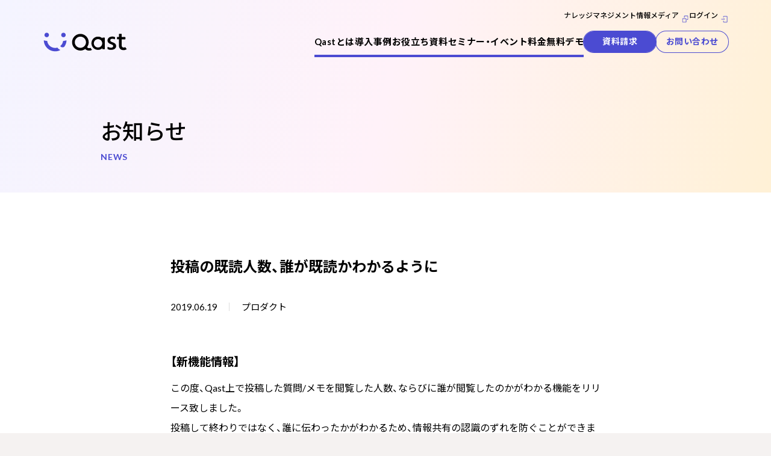

--- FILE ---
content_type: text/html; charset=UTF-8
request_url: https://qast.jp/news/20190619/
body_size: 10007
content:

<!DOCTYPE html>
<html lang="ja">

<head>
  <meta charset="UTF-8">
  <meta http-equiv="X-UA-Compatible" content="IE=edge">
  <meta name="viewport" content="width=device-width, initial-scale=1.0">

  <link rel="stylesheet" href="https://cdn.jsdelivr.net/npm/yakuhanjp@4.0.0/dist/css/yakuhanjp.css">

  <script src="https://code.jquery.com/jquery-3.7.0.min.js" integrity="sha256-2Pmvv0kuTBOenSvLm6bvfBSSHrUJ+3A7x6P5Ebd07/g=" crossorigin="anonymous"></script>
  
  <!-- Google Tag Manager -->
  <script>
    (function(w, d, s, l, i) {
      w[l] = w[l] || [];
      w[l].push({
        'gtm.start': new Date().getTime(),
        event: 'gtm.js'
      });
      var f = d.getElementsByTagName(s)[0],
        j = d.createElement(s),
        dl = l != 'dataLayer' ? '&l=' + l : '';
      j.async = true;
      j.src =
        'https://www.googletagmanager.com/gtm.js?id=' + i + dl;
      f.parentNode.insertBefore(j, f);
    })(window, document, 'script', 'dataLayer', 'GTM-PXX3ZBH');
  </script>
  <!-- End Google Tag Manager -->

  <meta name='robots' content='index, follow, max-image-preview:large, max-snippet:-1, max-video-preview:-1' />

	<!-- This site is optimized with the Yoast SEO plugin v21.0 - https://yoast.com/wordpress/plugins/seo/ -->
	<title>投稿の既読人数、誰が既読かわかるように ｜Qast｜ナレッジプラットフォーム</title>
	<link rel="canonical" href="https://qast.jp/news/20190619/" />
	<meta property="og:locale" content="ja_JP" />
	<meta property="og:type" content="article" />
	<meta property="og:title" content="投稿の既読人数、誰が既読かわかるように ｜Qast｜ナレッジプラットフォーム" />
	<meta property="og:description" content="【新機能情報】 この度、Qast上で投稿した質問/メモを閲覧した人数、ならびに誰が閲覧したのかがわかる機能をリリース致しました。 投稿して終わりではなく、誰に伝わったかがわかるため、情報共有の認識のずれを防ぐことができま [&hellip;]" />
	<meta property="og:url" content="https://qast.jp/news/20190619/" />
	<meta property="og:site_name" content="Qast" />
	<meta property="article:modified_time" content="2023-10-15T11:08:06+00:00" />
	<meta property="og:image" content="https://qast.jp/wp-content/uploads/2019/06/02-2.png" />
	<meta property="og:image:width" content="1448" />
	<meta property="og:image:height" content="723" />
	<meta property="og:image:type" content="image/png" />
	<meta name="twitter:card" content="summary_large_image" />
	<meta name="twitter:label1" content="推定読み取り時間" />
	<meta name="twitter:data1" content="2分" />
	<script type="application/ld+json" class="yoast-schema-graph">{"@context":"https://schema.org","@graph":[{"@type":"WebPage","@id":"https://qast.jp/news/20190619/","url":"https://qast.jp/news/20190619/","name":"投稿の既読人数、誰が既読かわかるように ｜Qast｜ナレッジプラットフォーム","isPartOf":{"@id":"https://qast.jp/#website"},"primaryImageOfPage":{"@id":"https://qast.jp/news/20190619/#primaryimage"},"image":{"@id":"https://qast.jp/news/20190619/#primaryimage"},"thumbnailUrl":"https://qast.jp/wp-content/uploads/2019/06/02-2.png","datePublished":"2019-06-19T09:41:56+00:00","dateModified":"2023-10-15T11:08:06+00:00","breadcrumb":{"@id":"https://qast.jp/news/20190619/#breadcrumb"},"inLanguage":"ja","potentialAction":[{"@type":"ReadAction","target":["https://qast.jp/news/20190619/"]}]},{"@type":"ImageObject","inLanguage":"ja","@id":"https://qast.jp/news/20190619/#primaryimage","url":"https://qast.jp/wp-content/uploads/2019/06/02-2.png","contentUrl":"https://qast.jp/wp-content/uploads/2019/06/02-2.png","width":1448,"height":723},{"@type":"BreadcrumbList","@id":"https://qast.jp/news/20190619/#breadcrumb","itemListElement":[{"@type":"ListItem","position":1,"name":"ホーム","item":"https://qast.jp/"},{"@type":"ListItem","position":2,"name":"お知らせ","item":"https://qast.jp/news/"},{"@type":"ListItem","position":3,"name":"投稿の既読人数、誰が既読かわかるように"}]},{"@type":"WebSite","@id":"https://qast.jp/#website","url":"https://qast.jp/","name":"Qast","description":"","potentialAction":[{"@type":"SearchAction","target":{"@type":"EntryPoint","urlTemplate":"https://qast.jp/?s={search_term_string}"},"query-input":"required name=search_term_string"}],"inLanguage":"ja"}]}</script>
	<!-- / Yoast SEO plugin. -->


<link rel="alternate" title="oEmbed (JSON)" type="application/json+oembed" href="https://qast.jp/wp-json/oembed/1.0/embed?url=https%3A%2F%2Fqast.jp%2Fnews%2F20190619%2F" />
<link rel="alternate" title="oEmbed (XML)" type="text/xml+oembed" href="https://qast.jp/wp-json/oembed/1.0/embed?url=https%3A%2F%2Fqast.jp%2Fnews%2F20190619%2F&#038;format=xml" />
<style id='wp-img-auto-sizes-contain-inline-css' type='text/css'>
img:is([sizes=auto i],[sizes^="auto," i]){contain-intrinsic-size:3000px 1500px}
/*# sourceURL=wp-img-auto-sizes-contain-inline-css */
</style>
<style id='wp-emoji-styles-inline-css' type='text/css'>

	img.wp-smiley, img.emoji {
		display: inline !important;
		border: none !important;
		box-shadow: none !important;
		height: 1em !important;
		width: 1em !important;
		margin: 0 0.07em !important;
		vertical-align: -0.1em !important;
		background: none !important;
		padding: 0 !important;
	}
/*# sourceURL=wp-emoji-styles-inline-css */
</style>
<style id='wp-block-library-inline-css' type='text/css'>
:root{--wp-block-synced-color:#7a00df;--wp-block-synced-color--rgb:122,0,223;--wp-bound-block-color:var(--wp-block-synced-color);--wp-editor-canvas-background:#ddd;--wp-admin-theme-color:#007cba;--wp-admin-theme-color--rgb:0,124,186;--wp-admin-theme-color-darker-10:#006ba1;--wp-admin-theme-color-darker-10--rgb:0,107,160.5;--wp-admin-theme-color-darker-20:#005a87;--wp-admin-theme-color-darker-20--rgb:0,90,135;--wp-admin-border-width-focus:2px}@media (min-resolution:192dpi){:root{--wp-admin-border-width-focus:1.5px}}.wp-element-button{cursor:pointer}:root .has-very-light-gray-background-color{background-color:#eee}:root .has-very-dark-gray-background-color{background-color:#313131}:root .has-very-light-gray-color{color:#eee}:root .has-very-dark-gray-color{color:#313131}:root .has-vivid-green-cyan-to-vivid-cyan-blue-gradient-background{background:linear-gradient(135deg,#00d084,#0693e3)}:root .has-purple-crush-gradient-background{background:linear-gradient(135deg,#34e2e4,#4721fb 50%,#ab1dfe)}:root .has-hazy-dawn-gradient-background{background:linear-gradient(135deg,#faaca8,#dad0ec)}:root .has-subdued-olive-gradient-background{background:linear-gradient(135deg,#fafae1,#67a671)}:root .has-atomic-cream-gradient-background{background:linear-gradient(135deg,#fdd79a,#004a59)}:root .has-nightshade-gradient-background{background:linear-gradient(135deg,#330968,#31cdcf)}:root .has-midnight-gradient-background{background:linear-gradient(135deg,#020381,#2874fc)}:root{--wp--preset--font-size--normal:16px;--wp--preset--font-size--huge:42px}.has-regular-font-size{font-size:1em}.has-larger-font-size{font-size:2.625em}.has-normal-font-size{font-size:var(--wp--preset--font-size--normal)}.has-huge-font-size{font-size:var(--wp--preset--font-size--huge)}.has-text-align-center{text-align:center}.has-text-align-left{text-align:left}.has-text-align-right{text-align:right}.has-fit-text{white-space:nowrap!important}#end-resizable-editor-section{display:none}.aligncenter{clear:both}.items-justified-left{justify-content:flex-start}.items-justified-center{justify-content:center}.items-justified-right{justify-content:flex-end}.items-justified-space-between{justify-content:space-between}.screen-reader-text{border:0;clip-path:inset(50%);height:1px;margin:-1px;overflow:hidden;padding:0;position:absolute;width:1px;word-wrap:normal!important}.screen-reader-text:focus{background-color:#ddd;clip-path:none;color:#444;display:block;font-size:1em;height:auto;left:5px;line-height:normal;padding:15px 23px 14px;text-decoration:none;top:5px;width:auto;z-index:100000}html :where(.has-border-color){border-style:solid}html :where([style*=border-top-color]){border-top-style:solid}html :where([style*=border-right-color]){border-right-style:solid}html :where([style*=border-bottom-color]){border-bottom-style:solid}html :where([style*=border-left-color]){border-left-style:solid}html :where([style*=border-width]){border-style:solid}html :where([style*=border-top-width]){border-top-style:solid}html :where([style*=border-right-width]){border-right-style:solid}html :where([style*=border-bottom-width]){border-bottom-style:solid}html :where([style*=border-left-width]){border-left-style:solid}html :where(img[class*=wp-image-]){height:auto;max-width:100%}:where(figure){margin:0 0 1em}html :where(.is-position-sticky){--wp-admin--admin-bar--position-offset:var(--wp-admin--admin-bar--height,0px)}@media screen and (max-width:600px){html :where(.is-position-sticky){--wp-admin--admin-bar--position-offset:0px}}

/*# sourceURL=wp-block-library-inline-css */
</style><style id='global-styles-inline-css' type='text/css'>
:root{--wp--preset--aspect-ratio--square: 1;--wp--preset--aspect-ratio--4-3: 4/3;--wp--preset--aspect-ratio--3-4: 3/4;--wp--preset--aspect-ratio--3-2: 3/2;--wp--preset--aspect-ratio--2-3: 2/3;--wp--preset--aspect-ratio--16-9: 16/9;--wp--preset--aspect-ratio--9-16: 9/16;--wp--preset--color--black: #000000;--wp--preset--color--cyan-bluish-gray: #abb8c3;--wp--preset--color--white: #ffffff;--wp--preset--color--pale-pink: #f78da7;--wp--preset--color--vivid-red: #cf2e2e;--wp--preset--color--luminous-vivid-orange: #ff6900;--wp--preset--color--luminous-vivid-amber: #fcb900;--wp--preset--color--light-green-cyan: #7bdcb5;--wp--preset--color--vivid-green-cyan: #00d084;--wp--preset--color--pale-cyan-blue: #8ed1fc;--wp--preset--color--vivid-cyan-blue: #0693e3;--wp--preset--color--vivid-purple: #9b51e0;--wp--preset--gradient--vivid-cyan-blue-to-vivid-purple: linear-gradient(135deg,rgb(6,147,227) 0%,rgb(155,81,224) 100%);--wp--preset--gradient--light-green-cyan-to-vivid-green-cyan: linear-gradient(135deg,rgb(122,220,180) 0%,rgb(0,208,130) 100%);--wp--preset--gradient--luminous-vivid-amber-to-luminous-vivid-orange: linear-gradient(135deg,rgb(252,185,0) 0%,rgb(255,105,0) 100%);--wp--preset--gradient--luminous-vivid-orange-to-vivid-red: linear-gradient(135deg,rgb(255,105,0) 0%,rgb(207,46,46) 100%);--wp--preset--gradient--very-light-gray-to-cyan-bluish-gray: linear-gradient(135deg,rgb(238,238,238) 0%,rgb(169,184,195) 100%);--wp--preset--gradient--cool-to-warm-spectrum: linear-gradient(135deg,rgb(74,234,220) 0%,rgb(151,120,209) 20%,rgb(207,42,186) 40%,rgb(238,44,130) 60%,rgb(251,105,98) 80%,rgb(254,248,76) 100%);--wp--preset--gradient--blush-light-purple: linear-gradient(135deg,rgb(255,206,236) 0%,rgb(152,150,240) 100%);--wp--preset--gradient--blush-bordeaux: linear-gradient(135deg,rgb(254,205,165) 0%,rgb(254,45,45) 50%,rgb(107,0,62) 100%);--wp--preset--gradient--luminous-dusk: linear-gradient(135deg,rgb(255,203,112) 0%,rgb(199,81,192) 50%,rgb(65,88,208) 100%);--wp--preset--gradient--pale-ocean: linear-gradient(135deg,rgb(255,245,203) 0%,rgb(182,227,212) 50%,rgb(51,167,181) 100%);--wp--preset--gradient--electric-grass: linear-gradient(135deg,rgb(202,248,128) 0%,rgb(113,206,126) 100%);--wp--preset--gradient--midnight: linear-gradient(135deg,rgb(2,3,129) 0%,rgb(40,116,252) 100%);--wp--preset--font-size--small: 13px;--wp--preset--font-size--medium: 20px;--wp--preset--font-size--large: 36px;--wp--preset--font-size--x-large: 42px;--wp--preset--spacing--20: 0.44rem;--wp--preset--spacing--30: 0.67rem;--wp--preset--spacing--40: 1rem;--wp--preset--spacing--50: 1.5rem;--wp--preset--spacing--60: 2.25rem;--wp--preset--spacing--70: 3.38rem;--wp--preset--spacing--80: 5.06rem;--wp--preset--shadow--natural: 6px 6px 9px rgba(0, 0, 0, 0.2);--wp--preset--shadow--deep: 12px 12px 50px rgba(0, 0, 0, 0.4);--wp--preset--shadow--sharp: 6px 6px 0px rgba(0, 0, 0, 0.2);--wp--preset--shadow--outlined: 6px 6px 0px -3px rgb(255, 255, 255), 6px 6px rgb(0, 0, 0);--wp--preset--shadow--crisp: 6px 6px 0px rgb(0, 0, 0);}:where(.is-layout-flex){gap: 0.5em;}:where(.is-layout-grid){gap: 0.5em;}body .is-layout-flex{display: flex;}.is-layout-flex{flex-wrap: wrap;align-items: center;}.is-layout-flex > :is(*, div){margin: 0;}body .is-layout-grid{display: grid;}.is-layout-grid > :is(*, div){margin: 0;}:where(.wp-block-columns.is-layout-flex){gap: 2em;}:where(.wp-block-columns.is-layout-grid){gap: 2em;}:where(.wp-block-post-template.is-layout-flex){gap: 1.25em;}:where(.wp-block-post-template.is-layout-grid){gap: 1.25em;}.has-black-color{color: var(--wp--preset--color--black) !important;}.has-cyan-bluish-gray-color{color: var(--wp--preset--color--cyan-bluish-gray) !important;}.has-white-color{color: var(--wp--preset--color--white) !important;}.has-pale-pink-color{color: var(--wp--preset--color--pale-pink) !important;}.has-vivid-red-color{color: var(--wp--preset--color--vivid-red) !important;}.has-luminous-vivid-orange-color{color: var(--wp--preset--color--luminous-vivid-orange) !important;}.has-luminous-vivid-amber-color{color: var(--wp--preset--color--luminous-vivid-amber) !important;}.has-light-green-cyan-color{color: var(--wp--preset--color--light-green-cyan) !important;}.has-vivid-green-cyan-color{color: var(--wp--preset--color--vivid-green-cyan) !important;}.has-pale-cyan-blue-color{color: var(--wp--preset--color--pale-cyan-blue) !important;}.has-vivid-cyan-blue-color{color: var(--wp--preset--color--vivid-cyan-blue) !important;}.has-vivid-purple-color{color: var(--wp--preset--color--vivid-purple) !important;}.has-black-background-color{background-color: var(--wp--preset--color--black) !important;}.has-cyan-bluish-gray-background-color{background-color: var(--wp--preset--color--cyan-bluish-gray) !important;}.has-white-background-color{background-color: var(--wp--preset--color--white) !important;}.has-pale-pink-background-color{background-color: var(--wp--preset--color--pale-pink) !important;}.has-vivid-red-background-color{background-color: var(--wp--preset--color--vivid-red) !important;}.has-luminous-vivid-orange-background-color{background-color: var(--wp--preset--color--luminous-vivid-orange) !important;}.has-luminous-vivid-amber-background-color{background-color: var(--wp--preset--color--luminous-vivid-amber) !important;}.has-light-green-cyan-background-color{background-color: var(--wp--preset--color--light-green-cyan) !important;}.has-vivid-green-cyan-background-color{background-color: var(--wp--preset--color--vivid-green-cyan) !important;}.has-pale-cyan-blue-background-color{background-color: var(--wp--preset--color--pale-cyan-blue) !important;}.has-vivid-cyan-blue-background-color{background-color: var(--wp--preset--color--vivid-cyan-blue) !important;}.has-vivid-purple-background-color{background-color: var(--wp--preset--color--vivid-purple) !important;}.has-black-border-color{border-color: var(--wp--preset--color--black) !important;}.has-cyan-bluish-gray-border-color{border-color: var(--wp--preset--color--cyan-bluish-gray) !important;}.has-white-border-color{border-color: var(--wp--preset--color--white) !important;}.has-pale-pink-border-color{border-color: var(--wp--preset--color--pale-pink) !important;}.has-vivid-red-border-color{border-color: var(--wp--preset--color--vivid-red) !important;}.has-luminous-vivid-orange-border-color{border-color: var(--wp--preset--color--luminous-vivid-orange) !important;}.has-luminous-vivid-amber-border-color{border-color: var(--wp--preset--color--luminous-vivid-amber) !important;}.has-light-green-cyan-border-color{border-color: var(--wp--preset--color--light-green-cyan) !important;}.has-vivid-green-cyan-border-color{border-color: var(--wp--preset--color--vivid-green-cyan) !important;}.has-pale-cyan-blue-border-color{border-color: var(--wp--preset--color--pale-cyan-blue) !important;}.has-vivid-cyan-blue-border-color{border-color: var(--wp--preset--color--vivid-cyan-blue) !important;}.has-vivid-purple-border-color{border-color: var(--wp--preset--color--vivid-purple) !important;}.has-vivid-cyan-blue-to-vivid-purple-gradient-background{background: var(--wp--preset--gradient--vivid-cyan-blue-to-vivid-purple) !important;}.has-light-green-cyan-to-vivid-green-cyan-gradient-background{background: var(--wp--preset--gradient--light-green-cyan-to-vivid-green-cyan) !important;}.has-luminous-vivid-amber-to-luminous-vivid-orange-gradient-background{background: var(--wp--preset--gradient--luminous-vivid-amber-to-luminous-vivid-orange) !important;}.has-luminous-vivid-orange-to-vivid-red-gradient-background{background: var(--wp--preset--gradient--luminous-vivid-orange-to-vivid-red) !important;}.has-very-light-gray-to-cyan-bluish-gray-gradient-background{background: var(--wp--preset--gradient--very-light-gray-to-cyan-bluish-gray) !important;}.has-cool-to-warm-spectrum-gradient-background{background: var(--wp--preset--gradient--cool-to-warm-spectrum) !important;}.has-blush-light-purple-gradient-background{background: var(--wp--preset--gradient--blush-light-purple) !important;}.has-blush-bordeaux-gradient-background{background: var(--wp--preset--gradient--blush-bordeaux) !important;}.has-luminous-dusk-gradient-background{background: var(--wp--preset--gradient--luminous-dusk) !important;}.has-pale-ocean-gradient-background{background: var(--wp--preset--gradient--pale-ocean) !important;}.has-electric-grass-gradient-background{background: var(--wp--preset--gradient--electric-grass) !important;}.has-midnight-gradient-background{background: var(--wp--preset--gradient--midnight) !important;}.has-small-font-size{font-size: var(--wp--preset--font-size--small) !important;}.has-medium-font-size{font-size: var(--wp--preset--font-size--medium) !important;}.has-large-font-size{font-size: var(--wp--preset--font-size--large) !important;}.has-x-large-font-size{font-size: var(--wp--preset--font-size--x-large) !important;}
/*# sourceURL=global-styles-inline-css */
</style>

<style id='classic-theme-styles-inline-css' type='text/css'>
/*! This file is auto-generated */
.wp-block-button__link{color:#fff;background-color:#32373c;border-radius:9999px;box-shadow:none;text-decoration:none;padding:calc(.667em + 2px) calc(1.333em + 2px);font-size:1.125em}.wp-block-file__button{background:#32373c;color:#fff;text-decoration:none}
/*# sourceURL=/wp-includes/css/classic-themes.min.css */
</style>
<link rel='stylesheet' id='main-css' href='https://qast.jp/wp-content/themes/any-qast//assets/css/main.css?ver=6.9' type='text/css' media='all' />
<link rel="https://api.w.org/" href="https://qast.jp/wp-json/" /><link rel="alternate" title="JSON" type="application/json" href="https://qast.jp/wp-json/wp/v2/news/9312" /><link rel="EditURI" type="application/rsd+xml" title="RSD" href="https://qast.jp/xmlrpc.php?rsd" />
<meta name="generator" content="WordPress 6.9" />
<link rel='shortlink' href='https://qast.jp/?p=9312' />
<link rel="icon" href="https://qast.jp/wp-content/uploads/2023/10/cropped-qast_favicon_512px-32x32.png" sizes="32x32" />
<link rel="icon" href="https://qast.jp/wp-content/uploads/2023/10/cropped-qast_favicon_512px-192x192.png" sizes="192x192" />
<link rel="apple-touch-icon" href="https://qast.jp/wp-content/uploads/2023/10/cropped-qast_favicon_512px-180x180.png" />
<meta name="msapplication-TileImage" content="https://qast.jp/wp-content/uploads/2023/10/cropped-qast_favicon_512px-270x270.png" />

</head>

<body>
  <!-- Google Tag Manager (noscript) -->
  <noscript><iframe src="https://www.googletagmanager.com/ns.html?id=GTM-PXX3ZBH" height="0" width="0" style="display:none;visibility:hidden"></iframe></noscript>
  <!-- End Google Tag Manager (noscript) -->
  <header class="header">
    <div class="header__inner">


      <div class="header__top">
        <ul class="header__top--list">
          <li class="header__top--item u-blank">
            <a href="https://qast.jp/media/" class="header__top--itemInner" target="_blank">
              ナレッジマネジメント情報メディア
            </a>
          </li>
          <li class="header__top--item u-login">
            <a href="https://page.qast.jp/login" class="header__top--itemInner" target="_blank">
              ログイン
            </a>
          </li>
        </ul>
      </div>

      <div class="header__wrap">
        <div class="header__logo">
          <a href="/" class="displayContent">
            <img src="https://qast.jp/wp-content/themes/any-qast/assets/img/logo.svg" alt="logo">
          </a>
        </div>


        <div class="header__content">
          <div class="header__main">
            <ul class="header__main--list">
              <li class="header__main--item">
                <a class="header__main--itemInner u-megamenuOpen">
                  Qastとは
                </a>
              </li>
              <!-- phase2 -->
              <!-- <li class="header__main--item">
              <a href="/usecase/" class="header__main--itemInner">
                用途別活用例
              </a>
            </li> -->
              <li class="header__main--item">
                <a href="/case/" class="header__main--itemInner">
                  導入事例
                </a>
              </li>
              <li class="header__main--item">
                <a href="/resources/" class="header__main--itemInner">
                  お役立ち資料
                </a>
              </li>
              <li class="header__main--item">
                <a href="/seminar/" class="header__main--itemInner">
                  セミナー・イベント
                </a>
              </li>
              <li class="header__main--item">
                <a href="/pricing/" class="header__main--itemInner">
                  料金
                </a>
              </li>
              <li class="header__main--item">
                <a href="https://register.qast.jp/" target="_blank" class="header__main--itemInner">
                  無料デモ
                </a>
              </li>
            </ul>

            <div class="header__main--btnList">
              <div class="header__main--btn u-opaque">
                <a href="/document/" class="header__main--btnInner">
                  資料請求
                </a>
              </div>
              <div class="header__main--btn u-transparent">
                <a href="/contact/" class="header__main--btnInner">
                  お問い合わせ
                </a>
              </div>
            </div>
          </div>
          <div class="header__spMenu">
            <div class="header__spMenu--bar"></div>
            <div class="header__spMenu--bar"></div>
            <div class="header__spMenu--bar"></div>
          </div>
        </div>
      </div>

    </div>

    <div class="header__megamenu">
      <div class="header__megamenu--inner">
        <div class="header__megamenu--title">
          Qastとは
        </div>
        <ul class="header__megamenu--list">
          <li class="header__megamenu--item">
            <a href="/feature/" class="displayContents">
              <div class="header__megamenu--itemImg">
                <img src="https://qast.jp/wp-content/themes/any-qast/assets/img/megamenu/megamenu_img_feature.webp" alt="">
              </div>
              <div class="header__megamenu--itemTitle"><span class="u-weight">Qast</span>の特徴</div>
            </a>
          </li>
          <li class="header__megamenu--item">
            <a href="/function/" class="displayContents">
              <div class="header__megamenu--itemImg">
                <img src="https://qast.jp/wp-content/themes/any-qast/assets/img/megamenu/megamenu_img_function.webp" alt="">
              </div>
              <div class="header__megamenu--itemTitle">機能</div>
            </a>
          </li>

          <li class="header__megamenu--item">
            <a href="/usecase/" class="displayContents">
              <div class="header__megamenu--itemImg">
                <img src="https://qast.jp/wp-content/themes/any-qast/assets/img/megamenu/megamenu_img_issue.webp" alt="">
              </div>
              <div class="header__megamenu--itemTitle">課題別活用例</div>
            </a>
          </li>
          <li class="header__megamenu--item">
            <a href="/security/" class="displayContents">
              <div class="header__megamenu--itemImg">
                <img src="https://qast.jp/wp-content/themes/any-qast/assets/img/megamenu/megamenu_img_security.webp" alt="">
              </div>
              <div class="header__megamenu--itemTitle">セキュリティ</div>
            </a>
          </li>
        </ul>
      </div>
    </div>

    <div class="spMenuBox">
      <div class="spMenuBox__inner">
        <div class="spMenuBox__top">
          <ul class="spMenuBox__groupList">
            <li class="spMenuBox__groupItem">
              <ul class="spMenuBox__list">
                <li class="spMenuBox__item">
                  <a href="/" class="spMenuBox__item--inner">
                    <div class="spMenuBox__item--text">
                      TOP
                    </div>
                  </a>
                </li>
                <li class="spMenuBox__item">
                  <a href="/feature/" class="spMenuBox__item--inner">
                    <div class="spMenuBox__item--text">
                      Qastの特徴
                    </div>
                  </a>
                </li>
                <li class="spMenuBox__item">
                  <a href="/function/" class="spMenuBox__item--inner">
                    <div class="spMenuBox__item--text">
                      機能
                    </div>
                  </a>
                </li>
                <li class="spMenuBox__item">
                  <a href="/usecase/" class="spMenuBox__item--inner">
                    <div class="spMenuBox__item--text">
                      課題別活用例
                    </div>
                  </a>
                </li>
                <li class="spMenuBox__item">
                  <a href="/security/" class="spMenuBox__item--inner">
                    <div class="spMenuBox__item--text">
                      セキュリティ
                    </div>
                  </a>
                </li>
                <li class="spMenuBox__item">
                  <a href="/pricing/" class="spMenuBox__item--inner">
                    <div class="spMenuBox__item--text">
                      料金
                    </div>
                  </a>
                </li>
              </ul>
            </li>
            <li class="spMenuBox__groupItem">
              <ul class="spMenuBox__list">
                <!-- <li class="spMenuBox__item">
                  <a href="/" class="spMenuBox__item--inner">
                    <div class="spMenuBox__item--text">
                      用途別活用例
                    </div>
                  </a>
                </li> -->
                <li class="spMenuBox__item">
                  <a href="/case/" class="spMenuBox__item--inner">
                    <div class="spMenuBox__item--text">
                      導入事例
                    </div>
                  </a>
                </li>
                <li class="spMenuBox__item">
                  <a href="/resources/" class="spMenuBox__item--inner">
                    <div class="spMenuBox__item--text">
                      お役立ち資料
                    </div>
                  </a>
                </li>
                <li class="spMenuBox__item">
                  <a href="/seminar/" class="spMenuBox__item--inner">
                    <div class="spMenuBox__item--text">
                      セミナー・イベント
                    </div>
                  </a>
                </li>
              </ul>
            </li>
            <li class="spMenuBox__groupItem">
              <ul class="spMenuBox__list">
                <li class="spMenuBox__item">
                  <a href="/news/" class="spMenuBox__item--inner">
                    <div class="spMenuBox__item--text">
                      お知らせ
                    </div>
                  </a>
                </li>
                <li class="spMenuBox__item">
                  <a href="https://qast.jp/media/" class="spMenuBox__item--inner" target="_blank">
                    <div class="spMenuBox__item--smallText">
                      ナレッジマネジメント<br>
                      情報メディア
                    </div>
                    <div class="spMenuBox__item--text">
                      Qast Lab
                    </div>
                  </a>
                </li>
              </ul>
            </li>
            <li class="spMenuBox__groupItem">
              <ul class="spMenuBox__list">
                <li class="spMenuBox__item">
                  <a href="/contact/" class="spMenuBox__item--inner">
                    <div class="spMenuBox__item--text">
                      お問合せ
                    </div>
                  </a>
                </li>
                <li class="spMenuBox__item">
                  <a href="https://page.qast.jp/login" class="spMenuBox__item--inner" target="_blank">
                    <div class="spMenuBox__item--text">
                      ログイン
                    </div>
                  </a>
                </li>
                <li class="spMenuBox__item">
                  <a href="https://help.qast.jp/ja/" class="spMenuBox__item--inner" target="_blank">
                    <div class="spMenuBox__item--text">
                      ヘルプ
                    </div>
                  </a>
                </li>
              </ul>
            </li>
          </ul>
        </div>
        <div class="spMenuBox__middle">
          <div class="simpleBtn   hoverAnim">
  <a class="simpleBtn__inner " href="/document"  >
    <div class="sp-none">
      <div class="simpleBtn__text hoverAnim__text">資料をダウンロードする</div>
    </div>
    <div class="pc-none">
      <div class="simpleBtn__text">資料をダウンロードする</div>
    </div>
    <div class="simpleBtn__iconArea">
      <div class="simpleBtn__icon hoverAnim__icon--slideIn "></div>
      <div class="simpleBtn__icon hoverAnim__icon--slideOut "></div>
    </div>
  </a>
</div>          <div class="simpleLink  u-padding u-underline hoverAnim">
  <a class="simpleLink__inner" href="https://register.qast.jp/">
    <div class="sp-none">
      <div class="simpleLink__text hoverAnim__text">無料デモを申し込む</div>
    </div>
    <div class="pc-none">
      <div class="simpleLink__text">無料デモを申し込む</div>
    </div>

    <div class="simpleLink__iconArea">
      <div class="simpleLink__icon hoverAnim__icon--slideIn"></div>
      <div class="simpleLink__icon hoverAnim__icon--slideOut"></div>
    </div>
  </a>
</div>        </div>
        <div class="spMenuBox__btm">
          <ul class="spMenuBox__termList">
            <li class="spMenuBox__termItem">
              <a href="https://anyinc.jp/" class="spMenuBox__termItem--inner">
                運営会社
              </a>
            </li>
            <li class="spMenuBox__termItem">
              <a href="/terms/" class="spMenuBox__termItem--inner">
                利用規約
              </a>
            </li>
            <li class="spMenuBox__termItem">
              <a href="/privacy/" class="spMenuBox__termItem--inner">
                プライバシーポリシー
              </a>
            </li>
            <li class="spMenuBox__termItem">
              <a href="/sct/" class="spMenuBox__termItem--inner">
                特定商取引法にもとづく表記
              </a>
            </li>
          </ul>
        </div>
      </div>
    </div>
  </header>
<main class="page single-news">
  <div class="commonKvSection">
  <div class="commonKvSection__inner">
    <div class="commonKvSection__title">
      <h1 class="commonKvSection__title--main">お知らせ</h1>
      <div class="commonKvSection__title--sub">NEWS</div>
    </div>
  </div>
</div>
  <div class="contentSection">
    <div class="contentSection__inner">
      <div class="contentBox">
        <p class="contentBox__title">
          投稿の既読人数、誰が既読かわかるように        </p>


        <div class="contentBox__table">
          <div class="contentBox__table--row">
            <div class="contentBox__table--label">
              2019.06.19            </div>
          </div>
          <span class="contentBox__divider"></span>
          <div class="contentBox__table--content">
                                          <span class="contentBox__meta--cate">プロダクト</span>
                                    </div>
        </div>

        <div class="contentBox__text">
          <h4><strong>【新機能情報】</strong></h4>
<p>この度、Qast上で投稿した質問/メモを閲覧した人数、ならびに誰が閲覧したのかがわかる機能をリリース致しました。<br />
投稿して終わりではなく、誰に伝わったかがわかるため、情報共有の認識のずれを防ぐことができます。<br />
&nbsp;</p>
<h4><strong>【メリット】</strong></h4>
<p>・メールやホワイトボードでの情報共有では、伝えたい人に伝わっているかわからないが、本機能によりわかるようになる<br />
・緊急で情報共有をする際、未読の人に催促して伝えることができる<br />
・Qastの活用度合いがわかる<br />
etc&#8230;<br />
&nbsp;</p>
<h4><strong>【ご利用イメージ】</strong></h4>
<p>※メモ詳細画面<br />
<img loading="lazy" decoding="async" src="https://qast.jp/wp-content/uploads/2019/06/既読_01.png" alt="" width="1448" height="722" class="alignnone size-full wp-image-3762" /><br />
↓<br />
↓<br />
↓<br />
既読人数にマウスオンすると、既読者全員が表示されます。<br />
<img loading="lazy" decoding="async" src="https://qast.jp/wp-content/uploads/2019/06/既読_02.png" alt="" width="1448" height="723" class="alignnone size-full wp-image-3763" /><br />
&nbsp;<br />
Qastにログインすると、どなた（どの権限）でもご確認いただけますので、ぜひ一度お試しください。<br />
&nbsp;</p>
<h4><strong>【備考】</strong></h4>
<p><del>・質問/メモが編集されると、既読人数はリセットされます。</del>→→<strong>2020/11/25 投稿に編集が加わっても既読人数がリセットされないよう、改修しました。</strong><br />
・回答/コメントの既読人数は表示されません。<br />
&nbsp;<br />
&nbsp;<br />
以上となります。<br />
本機能についてお問い合わせがある方は、下記メールアドレス宛にご連絡ください。<br />
support@qast.jp</p>
        </div>

      </div>
      <div class="sp-none">
          
<a href="news" class="commonLink hoverAnim commonLink__right">
  <div class="sp-none">
    <div class="commonLink__text hoverAnim__text">お知らせ一覧へもどる</div>
  </div>
  <div class="pc-none">
    <div class="commonLink__text">お知らせ一覧へもどる</div>
  </div>
  <div class="buttonArrowArea">
    <div class="buttonArrowArea__arrow hoverAnim__icon--slideIn"></div>
    <div class="buttonArrowArea__arrow hoverAnim__icon--slideOut"></div>
  </div>
</a>      </div>
      <div class="pc-none">
        
<a href="news" class="commonLink hoverAnim">
  <div class="sp-none">
    <div class="commonLink__text hoverAnim__text">お知らせ一覧へもどる</div>
  </div>
  <div class="pc-none">
    <div class="commonLink__text">お知らせ一覧へもどる</div>
  </div>
  <div class="buttonArrowArea">
    <div class="buttonArrowArea__arrow hoverAnim__icon--slideIn"></div>
    <div class="buttonArrowArea__arrow hoverAnim__icon--slideOut"></div>
  </div>
</a>      </div>
    </div>
  </div>
</main>

<footer class="footer">
  <div class="footer__inner">
    <div class="footer__top">
      <div class="footer__logo">
        <a href="/" class="displayContent">
          <img src="https://qast.jp/wp-content/themes/any-qast/assets/img/logo.svg" alt="logo">
        </a>
      </div>
      <div class="footer__content">
        <ul class="footer__groupList">
          <li class="footer__groupItem">
            <div class="footer__groupItem--title">
              Feature
            </div>
            <ul class="footer__groupItem--list">
              <li class="footer__groupItem--item">
                <a href="/" class="footer__groupItem--itemInner">
                  TOP
                </a>
              </li>
              <li class="footer__groupItem--item">
                <a href="/feature/" class="footer__groupItem--itemInner">
                  Qastの特徴
                </a>
              </li>
              <li class="footer__groupItem--item">
                <a href="/function/" class="footer__groupItem--itemInner">
                  機能
                </a>
              </li>
              <li class="footer__groupItem--item">
                <a href="/usecase/" class="footer__groupItem--itemInner">
                  課題別活用例
                </a>
              </li>
              <li class="footer__groupItem--item">
                <a href="/security/" class="footer__groupItem--itemInner">
                  セキュリティ
                </a>
              </li>
              <li class="footer__groupItem--item">
                <a href="/pricing/" class="footer__groupItem--itemInner">
                  料金
                </a>
              </li>
            </ul>
          </li>
          <li class="footer__groupItem">
            <div class="footer__groupItem--title">
              Case & Resources
            </div>
            <ul class="footer__groupItem--list">
              <!-- phase2 -->
              <!-- <li class="footer__groupItem--item">
                <a href="/usecase" class="footer__groupItem--itemInner">
                  用途別活用例
                </a>
              </li> -->
              <li class="footer__groupItem--item">
                <a href="/case/" class="footer__groupItem--itemInner">
                  導入事例
                </a>
              </li>
              <li class="footer__groupItem--item">
                <a href="/seminar/" class="footer__groupItem--itemInner">
                  セミナー・イベント
                </a>
              </li>
              <li class="footer__groupItem--item">
                <a href="/resources/" class="footer__groupItem--itemInner">
                  お役立ち資料
                </a>
              </li>
            </ul>
          </li>
          <li class="footer__groupItem">
            <div class="footer__groupItem--title">
              News & Media
            </div>
            <ul class="footer__groupItem--list">
              <li class="footer__groupItem--item">
                <a href="/news" class="footer__groupItem--itemInner">
                  お知らせ
                </a>
              </li>
              <li class="footer__groupItem--item">
                <a href="https://qast.jp/media/" target="_blank" class="footer__groupItem--itemInner">
                  <p class="text-small u-bottom">
                    ナレッジマネジメント<br>情報メディア
                  </p>

                  <p>
                    Qast Lab
                  </p>

                </a>
              </li>
            </ul>
          </li>
          <li class="footer__groupItem">
            <div class="footer__groupItem--title">
              Contact
            </div>
            <ul class="footer__groupItem--list">
              <li class="footer__groupItem--item">
                <a href="/document" class="footer__groupItem--itemInner">
                  資料請求
                </a>
              </li>
              <li class="footer__groupItem--item">
                <a href="https://register.qast.jp/" target="_blank" class="footer__groupItem--itemInner">
                  無料デモ
                </a>
              </li>
              <li class="footer__groupItem--item">
                <a href="/contact" class="footer__groupItem--itemInner">
                  お問い合わせ
                </a>
              </li>
            </ul>
          </li>
          <li class="footer__groupItem">
            <div class="footer__groupItem--title">
              Product
            </div>
            <ul class="footer__groupItem--list">
              <li class="footer__groupItem--item">
                <a href="https://page.qast.jp/login" target="_blank" class="footer__groupItem--itemInner">
                  ログイン
                </a>
              </li>
              <li class="footer__groupItem--item">
                <a href="https://help.qast.jp/ja/" target="_blank" class="footer__groupItem--itemInner">
                  ヘルプ
                </a>
              </li>
            </ul>
          </li>
          <li class="footer__groupItem pc-none u-terms">
            <ul class="footer__groupItem--list">
              <li class="footer__groupItem--item">
                <a href="https://anyinc.jp/" target="_blank" class="footer__groupItem--itemInner">運営会社</a>
              </li>
              <li class="footer__groupItem--item">
                <a href="/terms/" class="footer__groupItem--itemInner">利用規約</a>
              </li>
              <li class="footer__groupItem--item">
                <a href="/privacy/" class="footer__groupItem--itemInner">プライバシーポリシー</a>
              </li>
              <li class="footer__groupItem--item">
                <a href="/sct/" class="footer__groupItem--itemInner">特定商取引法にもとづく表記</a>
              </li>
            </ul>
          </li>
        </ul>
      </div>
    </div>
    <div class="footer__btm">
      <div class="footer__btm--copyright" translate="no">
        Copyright © any Inc. All rights reserved.
      </div>
      <ul class="footer__btm--list sp-none">
        <li class="footer__btm--item u-info">
          <a href="https://anyinc.jp/" target="_blank" class="footer__btm--itemInner">運営会社</a>
        </li>
        <li class="footer__btm--item u-info">
          <a href="/terms" class="footer__btm--itemInner">利用規約</a>
        </li>
        <li class="footer__btm--item u-info">
          <a href="/privacy/" class="footer__btm--itemInner">プライバシーポリシー</a>
        </li>
        <li class="footer__btm--item u-info">
          <a href="/sct/" class="footer__btm--itemInner">特定商取引法にもとづく表記</a>
        </li>
      </ul>
    </div>
  </div>
</footer>

<script type="speculationrules">
{"prefetch":[{"source":"document","where":{"and":[{"href_matches":"/*"},{"not":{"href_matches":["/wp-*.php","/wp-admin/*","/wp-content/uploads/*","/wp-content/*","/wp-content/plugins/*","/wp-content/themes/any-qast/*","/*\\?(.+)"]}},{"not":{"selector_matches":"a[rel~=\"nofollow\"]"}},{"not":{"selector_matches":".no-prefetch, .no-prefetch a"}}]},"eagerness":"conservative"}]}
</script>
<script type="text/javascript" src="https://qast.jp/wp-content/themes/any-qast//assets/js/main.js?ver=6.9" id="main-js"></script>
<script id="wp-emoji-settings" type="application/json">
{"baseUrl":"https://s.w.org/images/core/emoji/17.0.2/72x72/","ext":".png","svgUrl":"https://s.w.org/images/core/emoji/17.0.2/svg/","svgExt":".svg","source":{"concatemoji":"https://qast.jp/wp-includes/js/wp-emoji-release.min.js?ver=6.9"}}
</script>
<script type="module">
/* <![CDATA[ */
/*! This file is auto-generated */
const a=JSON.parse(document.getElementById("wp-emoji-settings").textContent),o=(window._wpemojiSettings=a,"wpEmojiSettingsSupports"),s=["flag","emoji"];function i(e){try{var t={supportTests:e,timestamp:(new Date).valueOf()};sessionStorage.setItem(o,JSON.stringify(t))}catch(e){}}function c(e,t,n){e.clearRect(0,0,e.canvas.width,e.canvas.height),e.fillText(t,0,0);t=new Uint32Array(e.getImageData(0,0,e.canvas.width,e.canvas.height).data);e.clearRect(0,0,e.canvas.width,e.canvas.height),e.fillText(n,0,0);const a=new Uint32Array(e.getImageData(0,0,e.canvas.width,e.canvas.height).data);return t.every((e,t)=>e===a[t])}function p(e,t){e.clearRect(0,0,e.canvas.width,e.canvas.height),e.fillText(t,0,0);var n=e.getImageData(16,16,1,1);for(let e=0;e<n.data.length;e++)if(0!==n.data[e])return!1;return!0}function u(e,t,n,a){switch(t){case"flag":return n(e,"\ud83c\udff3\ufe0f\u200d\u26a7\ufe0f","\ud83c\udff3\ufe0f\u200b\u26a7\ufe0f")?!1:!n(e,"\ud83c\udde8\ud83c\uddf6","\ud83c\udde8\u200b\ud83c\uddf6")&&!n(e,"\ud83c\udff4\udb40\udc67\udb40\udc62\udb40\udc65\udb40\udc6e\udb40\udc67\udb40\udc7f","\ud83c\udff4\u200b\udb40\udc67\u200b\udb40\udc62\u200b\udb40\udc65\u200b\udb40\udc6e\u200b\udb40\udc67\u200b\udb40\udc7f");case"emoji":return!a(e,"\ud83e\u1fac8")}return!1}function f(e,t,n,a){let r;const o=(r="undefined"!=typeof WorkerGlobalScope&&self instanceof WorkerGlobalScope?new OffscreenCanvas(300,150):document.createElement("canvas")).getContext("2d",{willReadFrequently:!0}),s=(o.textBaseline="top",o.font="600 32px Arial",{});return e.forEach(e=>{s[e]=t(o,e,n,a)}),s}function r(e){var t=document.createElement("script");t.src=e,t.defer=!0,document.head.appendChild(t)}a.supports={everything:!0,everythingExceptFlag:!0},new Promise(t=>{let n=function(){try{var e=JSON.parse(sessionStorage.getItem(o));if("object"==typeof e&&"number"==typeof e.timestamp&&(new Date).valueOf()<e.timestamp+604800&&"object"==typeof e.supportTests)return e.supportTests}catch(e){}return null}();if(!n){if("undefined"!=typeof Worker&&"undefined"!=typeof OffscreenCanvas&&"undefined"!=typeof URL&&URL.createObjectURL&&"undefined"!=typeof Blob)try{var e="postMessage("+f.toString()+"("+[JSON.stringify(s),u.toString(),c.toString(),p.toString()].join(",")+"));",a=new Blob([e],{type:"text/javascript"});const r=new Worker(URL.createObjectURL(a),{name:"wpTestEmojiSupports"});return void(r.onmessage=e=>{i(n=e.data),r.terminate(),t(n)})}catch(e){}i(n=f(s,u,c,p))}t(n)}).then(e=>{for(const n in e)a.supports[n]=e[n],a.supports.everything=a.supports.everything&&a.supports[n],"flag"!==n&&(a.supports.everythingExceptFlag=a.supports.everythingExceptFlag&&a.supports[n]);var t;a.supports.everythingExceptFlag=a.supports.everythingExceptFlag&&!a.supports.flag,a.supports.everything||((t=a.source||{}).concatemoji?r(t.concatemoji):t.wpemoji&&t.twemoji&&(r(t.twemoji),r(t.wpemoji)))});
//# sourceURL=https://qast.jp/wp-includes/js/wp-emoji-loader.min.js
/* ]]> */
</script>


<script type="text/javascript">
  (function() {
    var tagjs = document.createElement("script");
    var s = document.getElementsByTagName("script")[0];
    tagjs.async = true;
    tagjs.src = "//s.yjtag.jp/tag.js#site=prIGdC4";
    s.parentNode.insertBefore(tagjs, s);
  }());
</script>
<noscript>
  <iframe src="//b.yjtag.jp/iframe?c=prIGdC4" width="1" height="1" frameborder="0" scrolling="no" marginheight="0" marginwidth="0"></iframe>
</noscript>

</body>

</html>

--- FILE ---
content_type: text/css
request_url: https://qast.jp/wp-content/themes/any-qast//assets/css/main.css?ver=6.9
body_size: 33344
content:
@charset "UTF-8";@import 'https://fonts.googleapis.com/css2?family=Lato:wght@300;400;600;700&family=Noto+Sans+JP:wght@400;500;700&display=swap';/*! destyle.css v4.0.0 | MIT License | https://github.com/nicolas-cusan/destyle.css */

/* Reset box-model and set borders */
/* ============================================ */

*,
::before,
::after {
  box-sizing: border-box;
  border-style: solid;
  border-width: 0;
}

/* Document */
/* ============================================ */

/**
 * 1. Correct the line height in all browsers.
 * 2. Prevent adjustments of font size after orientation changes in iOS.
 * 3. Remove gray overlay on links for iOS.
 */

html {
  line-height: 1.15; /* 1 */
  -webkit-text-size-adjust: 100%; /* 2 */
  -webkit-tap-highlight-color: transparent; /* 3*/
}

/* Sections */
/* ============================================ */

/**
 * Remove the margin in all browsers.
 */

body {
  margin: 0;
}

/**
 * Render the `main` element consistently in IE.
 */

main {
  display: block;
}

/* Vertical rhythm */
/* ============================================ */

p,
table,
blockquote,
address,
pre,
iframe,
form,
figure,
dl {
  margin: 0;
}

/* Headings */
/* ============================================ */

h1,
h2,
h3,
h4,
h5,
h6 {
  font-size: inherit;
  font-weight: inherit;
  margin: 0;
}

/* Lists (enumeration) */
/* ============================================ */

ul,
ol {
  margin: 0;
  padding: 0;
  list-style: none;
}

/* Lists (definition) */
/* ============================================ */

dt {
  font-weight: bold;
}

dd {
  margin-left: 0;
}

/* Grouping content */
/* ============================================ */

/**
 * 1. Add the correct box sizing in Firefox.
 * 2. Show the overflow in Edge and IE.
 */

hr {
  box-sizing: content-box; /* 1 */
  height: 0; /* 1 */
  overflow: visible; /* 2 */
  border-top-width: 1px;
  margin: 0;
  clear: both;
  color: inherit;
}

/**
 * 1. Correct the inheritance and scaling of font size in all browsers.
 * 2. Correct the odd `em` font sizing in all browsers.
 */

pre {
  font-family: monospace, monospace; /* 1 */
  font-size: inherit; /* 2 */
}

address {
  font-style: inherit;
}

/* Text-level semantics */
/* ============================================ */

/**
 * Remove the gray background on active links in IE 10.
 */

a {
  background-color: transparent;
  text-decoration: none;
  color: inherit;
}

/**
 * 1. Remove the bottom border in Chrome 57-
 * 2. Add the correct text decoration in Chrome, Edge, IE, Opera, and Safari.
 */

abbr[title] {
  -webkit-text-decoration: underline dotted;
          text-decoration: underline dotted; /* 2 */
}

/**
 * Add the correct font weight in Chrome, Edge, and Safari.
 */

b,
strong {
  font-weight: bolder;
}

/**
 * 1. Correct the inheritance and scaling of font size in all browsers.
 * 2. Correct the odd `em` font sizing in all browsers.
 */

code,
kbd,
samp {
  font-family: monospace, monospace; /* 1 */
  font-size: inherit; /* 2 */
}

/**
 * Add the correct font size in all browsers.
 */

small {
  font-size: 80%;
}

/**
 * Prevent `sub` and `sup` elements from affecting the line height in
 * all browsers.
 */

sub,
sup {
  font-size: 75%;
  line-height: 0;
  position: relative;
  vertical-align: baseline;
}

sub {
  bottom: -0.25em;
}

sup {
  top: -0.5em;
}

/* Replaced content */
/* ============================================ */

/**
 * Prevent vertical alignment issues.
 */

svg,
img,
embed,
object,
iframe {
  vertical-align: bottom;
}

/* Forms */
/* ============================================ */

/**
 * Reset form fields to make them styleable.
 * 1. Make form elements stylable across systems iOS especially.
 * 2. Inherit text-transform from parent.
 */

button,
input,
optgroup,
select,
textarea {
  -webkit-appearance: none; /* 1 */
  -moz-appearance: none;
       appearance: none;
  vertical-align: middle;
  color: inherit;
  font: inherit;
  background: transparent;
  padding: 0;
  margin: 0;
  border-radius: 0;
  text-align: inherit;
  text-transform: inherit; /* 2 */
}

/**
 * Correct cursors for clickable elements.
 */

button,
[type="button"],
[type="reset"],
[type="submit"] {
  cursor: pointer;
}

button:disabled,
[type="button"]:disabled,
[type="reset"]:disabled,
[type="submit"]:disabled {
  cursor: default;
}

/**
 * Improve outlines for Firefox and unify style with input elements & buttons.
 */

:-moz-focusring {
  outline: auto;
}

select:disabled {
  opacity: inherit;
}

/**
 * Remove padding
 */

option {
  padding: 0;
}

/**
 * Reset to invisible
 */

fieldset {
  margin: 0;
  padding: 0;
  min-width: 0;
}

legend {
  padding: 0;
}

/**
 * Add the correct vertical alignment in Chrome, Firefox, and Opera.
 */

progress {
  vertical-align: baseline;
}

/**
 * Remove the default vertical scrollbar in IE 10+.
 */

textarea {
  overflow: auto;
}

/**
 * Correct the cursor style of increment and decrement buttons in Chrome.
 */

[type="number"]::-webkit-inner-spin-button,
[type="number"]::-webkit-outer-spin-button {
  height: auto;
}

/**
 * Correct the outline style in Safari.
 */

[type="search"] {
  outline-offset: -2px; /* 1 */
}

/**
 * Remove the inner padding in Chrome and Safari on macOS.
 */

[type="search"]::-webkit-search-decoration {
  -webkit-appearance: none;
}

/**
 * 1. Correct the inability to style clickable types in iOS and Safari.
 * 2. Fix font inheritance.
 */

::-webkit-file-upload-button {
  -webkit-appearance: button; /* 1 */
  font: inherit; /* 2 */
}

/**
 * Fix appearance for Firefox
 */
[type="number"] {
  -moz-appearance: textfield;
}

/**
 * Clickable labels
 */

label[for] {
  cursor: pointer;
}

/* Interactive */
/* ============================================ */

/*
 * Add the correct display in Edge, IE 10+, and Firefox.
 */

details {
  display: block;
}

/*
 * Add the correct display in all browsers.
 */

summary {
  display: list-item;
}

/*
 * Remove outline for editable content.
 */

[contenteditable]:focus {
  outline: auto;
}

/* Tables */
/* ============================================ */

/**
1. Correct table border color inheritance in all Chrome and Safari.
*/

table {
  border-color: inherit; /* 1 */
  border-collapse: collapse;
}

caption {
  text-align: left;
}

td,
th {
  vertical-align: top;
  padding: 0;
}

th {
  text-align: left;
  font-weight: bold;
}


@-webkit-keyframes slideOut {
  0% {
    opacity: 1;
    -webkit-transform: translateX(0);
            transform: translateX(0);
  }
  100% {
    opacity: 0;
    -webkit-transform: translateX(-50px);
            transform: translateX(-50px);
  }
}
@keyframes slideOut {
  0% {
    opacity: 1;
    -webkit-transform: translateX(0);
            transform: translateX(0);
  }
  100% {
    opacity: 0;
    -webkit-transform: translateX(-50px);
            transform: translateX(-50px);
  }
}
@-webkit-keyframes slideIn {
  0% {
    opacity: 0;
    -webkit-transform: translateX(50px);
            transform: translateX(50px);
  }
  100% {
    opacity: 1;
    -webkit-transform: translateX(0);
            transform: translateX(0);
  }
}
@keyframes slideIn {
  0% {
    opacity: 0;
    -webkit-transform: translateX(50px);
            transform: translateX(50px);
  }
  100% {
    opacity: 1;
    -webkit-transform: translateX(0);
            transform: translateX(0);
  }
}
@-webkit-keyframes fadeAndSlide {
  0% {
    opacity: 1;
  }
  100% {
    opacity: 0;
  }
}
@keyframes fadeAndSlide {
  0% {
    opacity: 1;
  }
  100% {
    opacity: 0;
  }
}
html {
  scroll-behavior: smooth;
}
body {
  font-family: "YakuHanJP", "Lato", "Noto Sans JP", sans-serif;
  font-size: 16px;
  font-weight: 400;
  line-height: 1.6;
  color: #000;
  background-color: #f5f2f1;
}
body * {
  -webkit-backface-visibility: hidden;
          backface-visibility: hidden;
  -webkit-font-smoothing: subpixel-antialiased;
  -moz-osx-font-smoothing: unset;
}
@media only screen and (-webkit-min-device-pixel-ratio: 2), only screen and (min-resolution: 2dppx) {
  body * {
    -webkit-font-smoothing: antialiased;
    -moz-osx-font-smoothing: grayscale;
  }
}
body *:focus {
  outline: none;
}
body ::-moz-selection {
  color: #fff;
  background-color: #353538;
}
body ::selection {
  color: #fff;
  background-color: #353538;
}
body main.page {
  background-color: #fff;
}
@media screen and (min-width: 1081px) {
  .pc-none {
    display: none !important;
  }
}
@media screen and (max-width: 1080px) {
  .sp-none {
    display: none !important;
  }
}
@media screen and (min-width: 600px) and (max-width: 1080px) {
  .tab-none {
    display: none !important;
  }
}
@media screen and (min-width: 1081px) {
  .tab-none {
    display: none !important;
  }
}
.displayContents {
  display: contents;
}
@media screen and (max-width: 1080px) {
  .pc-valid {
    display: none !important;
  }
}
@media screen and (min-width: 600px) {
  .sp-valid {
    display: none !important;
  }
}
@media screen and (max-width: 599px) {
  .tab-valid {
    display: none !important;
  }
}
.header {
  position: fixed;
  top: 0;
  left: 0;
  z-index: 100;
  width: 100vw;
  padding: 0 3.5069444444vw;
}
@media screen and (max-width: 1080px) {
  .header {
    padding: 12px 12px 0;
  }
}
@media screen and (min-width: 600px) and (max-width: 1080px) {
  .header {
    padding: 22px 24px 0;
  }
}
.header__inner {
  position: relative;
  z-index: 5;
  margin: 20px 0 10px;
}
@media screen and (max-width: 1080px) {
  .header__inner {
    padding: 0;
    margin: 0;
  }
}
.header__wrap {
  display: -webkit-box;
  display: flex;
  -webkit-box-align: center;
          align-items: center;
  -webkit-box-pack: justify;
          justify-content: space-between;
  padding: 20px 26px;
  border-radius: 12px;
}
@media screen and (max-width: 1080px) {
  .header__wrap {
    padding: 16px;
  }
}
@media screen and (min-width: 600px) and (max-width: 1080px) {
  .header__wrap {
    padding: 20px calc(7.8125vw - 24px);
  }
}
.header__logo {
  width: 142px;
  height: 32px;
}
@media screen and (max-width: 1080px) {
  .header__logo {
    width: 100px;
    height: 23px;
    padding: 0;
    margin-top: -3px;
  }
}
@media screen and (min-width: 600px) and (max-width: 1080px) {
  .header__logo {
    width: 132px;
    height: 30px;
  }
}
.header__logo img {
  width: 100%;
  height: 100%;
  -o-object-fit: contain;
     object-fit: contain;
}
.header__top {
  -webkit-transition: all 0.5s ease;
  transition: all 0.5s ease;
}
@media screen and (max-width: 1080px) {
  .header__top {
    display: none;
  }
}
.header__top--list {
  display: -webkit-box;
  display: flex;
  gap: 28px;
  -webkit-box-align: center;
          align-items: center;
  -webkit-box-pack: end;
          justify-content: flex-end;
  margin-right: 26px;
}
.header__top--item:hover {
  color: #4d4db2;
  -webkit-transition: all 0.3s ease;
  transition: all 0.3s ease;
}
.header__top--item {
  font-size: 12px;
  font-weight: 500;
  line-height: 100%;
}
.header__top--item.u-login .header__top--itemInner::before {
  background-image: url("/wp-content/themes/any-qast/assets/img/iconLogin.svg");
}
.header__top--item.u-blank .header__top--itemInner::before {
  background-image: url("/wp-content/themes/any-qast/assets/img/iconBlank.svg");
}
.header__top--itemInner {
  position: relative;
  display: block;
  padding-right: 17px;
}
.header__top--itemInner::before {
  position: absolute;
  top: 50%;
  right: 0;
  width: 12px;
  height: 12px;
  content: "";
  background-repeat: no-repeat;
  background-size: contain;
  translate: 0 -50%;
}
.header__main {
  display: -webkit-box;
  display: flex;
  gap: 42px;
  -webkit-box-align: stretch;
          align-items: stretch;
  -webkit-box-pack: end;
          justify-content: flex-end;
}
@media screen and (max-width: 1080px) {
  .header__main {
    display: none;
  }
}
.header__main--list {
  display: -webkit-box;
  display: flex;
  gap: 42px;
  -webkit-box-align: stretch;
          align-items: stretch;
  -webkit-box-pack: end;
          justify-content: flex-end;
}
.header__main--item {
  display: -webkit-box;
  display: flex;
  -webkit-box-align: center;
          align-items: center;
  font-size: 15px;
  font-weight: 700;
  line-height: 100%;
  letter-spacing: 0.5px;
}
.header__main--itemInner {
  position: relative;
  display: -webkit-box;
  display: flex;
  -webkit-box-align: center;
          align-items: center;
  height: 100%;
  cursor: pointer;
}
.header__main--itemInner::before {
  position: absolute;
  scale: 0 1;
  bottom: -8px;
  left: 0;
  width: 100%;
  height: 4px;
  content: "";
  background-color: #4b4bd2;
  -webkit-transition: all 0.2s ease;
  transition: all 0.2s ease;
}
.header__main--itemInner.is-active::before, .header__main--itemInner:hover::before {
  scale: 1 1;
}
.header__main--btnList {
  display: -webkit-box;
  display: flex;
  gap: 10px;
  -webkit-box-align: center;
          align-items: center;
  -webkit-box-pack: end;
          justify-content: flex-end;
}
.header__main--btn {
  position: relative;
  z-index: 1;
  border-radius: 18px;
}
.header__main--btn .header__main--btnInner {
  position: relative;
  display: -webkit-box;
  display: flex;
  -webkit-box-align: center;
          align-items: center;
  -webkit-box-pack: center;
          justify-content: center;
  width: 120px;
  padding: 10px 0 11px;
  overflow: hidden;
  font-size: 14px;
  font-weight: 700;
  line-height: 100%;
  letter-spacing: 0.5px;
  background-color: transparent;
  border-radius: 18px;
  box-shadow: 0 0 0 1px #4b4bd2;
}
.header__main--btn.u-transparent .header__main--btnInner {
  color: #4b4bd2;
  background-color: transparent;
}
.header__main--btn.u-transparent .header__main--btnInner::before {
  position: absolute;
  inset: 0;
  top: 0;
  right: 0;
  left: 0;
  z-index: -1;
  content: "";
  background: #4b4bd2;
  -webkit-transition: -webkit-transform 0.5s ease;
  transition: -webkit-transform 0.5s ease;
  transition: transform 0.5s ease;
  transition: transform 0.5s ease, -webkit-transform 0.5s ease;
  -webkit-transform: scaleY(0);
          transform: scaleY(0);
  -webkit-transform-origin: center top;
          transform-origin: center top;
}
.header__main--btn.u-transparent .header__main--btnInner:hover {
  color: #fff;
}
.header__main--btn.u-transparent .header__main--btnInner:hover::before {
  -webkit-transform: scaleY(1);
          transform: scaleY(1);
  -webkit-transform-origin: bottom center;
          transform-origin: bottom center;
}
.header__main--btn.u-opaque .header__main--btnInner {
  color: #fff;
}
.header__main--btn.u-opaque .header__main--btnInner::before {
  position: absolute;
  top: 0;
  right: 0;
  left: 0;
  z-index: -1;
  width: 100%;
  height: 100%;
  content: "";
  background-color: #4b4bd2;
  border-top: 0 solid transparent;
  -webkit-transition: -webkit-transform 0.5s ease;
  transition: -webkit-transform 0.5s ease;
  transition: transform 0.5s ease;
  transition: transform 0.5s ease, -webkit-transform 0.5s ease;
  -webkit-transform: scaleY(1);
          transform: scaleY(1);
  -webkit-transform-origin: bottom center;
          transform-origin: bottom center;
}
.header__main--btn.u-opaque .header__main--btnInner:hover {
  color: #4b4bd2;
}
.header__main--btn.u-opaque .header__main--btnInner:hover::before {
  -webkit-transform: scaleY(0);
          transform: scaleY(0);
  -webkit-transform-origin: center top;
          transform-origin: center top;
}
.header__spMenu {
  position: relative;
  width: 28px;
  height: 23px;
  cursor: pointer;
}
@media screen and (min-width: 1081px) {
  .header__spMenu {
    display: none;
  }
}
.header__spMenu--bar {
  position: absolute;
  left: 0;
  width: 100%;
  height: 1px;
  background-color: #4b4bd2;
  -webkit-transition: all 0.3s ease;
  transition: all 0.3s ease;
}
.header__spMenu--bar:nth-child(1) {
  top: 3px;
}
.header__spMenu--bar:nth-child(2) {
  top: 50%;
  width: 24px;
  translate: 0 -50%;
}
.header__spMenu--bar:nth-child(3) {
  top: calc(100% - 4px);
}
.header__megamenu {
  position: absolute;
  z-index: 100;
  width: calc(100% - 7.0138888889vw);
  padding: 52px 60px;
  margin: 10px 0 0;
  pointer-events: none;
  background-color: #fff;
  border-top: 1px solid #f5f5f5;
  border-radius: 12px;
  box-shadow: 0 4px 20px 0 rgba(0, 0, 0, 0.07);
  opacity: 0;
}
.header__megamenu--inner {
  display: -webkit-box;
  display: flex;
  gap: 160px;
}
.header__megamenu--title {
  flex-shrink: 0;
  font-size: 26px;
  font-weight: 700;
  line-height: 100%;
  letter-spacing: 0.78px;
}
.header__megamenu--list {
  display: -webkit-box;
  display: flex;
  gap: 36px;
}
.header__megamenu--item {
  -webkit-transition: all 0.4s linear;
  transition: all 0.4s linear;
}
.header__megamenu--item:hover {
  opacity: 0.6;
}
.header__megamenu--item:hover .header__megamenu--itemImg img {
  -webkit-transform: scale(1.05);
          transform: scale(1.05);
}
.header__megamenu--itemImg {
  aspect-ratio: 16/9;
  margin-bottom: 20px;
  overflow: hidden;
  border-radius: 6px;
}
.header__megamenu--itemImg img {
  width: 100%;
  height: 100%;
  -o-object-fit: cover;
     object-fit: cover;
  -webkit-transition: all 0.4s linear;
  transition: all 0.4s linear;
}
.header__megamenu--itemTitle {
  font-family: "YakuHanJP", "Lato", "Noto Sans JP", sans-serif;
  font-size: 16px;
  font-weight: 500;
  line-height: 100%;
}
.header .spMenuBox {
  position: fixed;
  top: 0;
  left: 0;
  z-index: 3;
  width: 100vw;
  height: 100svh;
  overflow: scroll;
  background-image: -webkit-linear-gradient(345deg, #f4f4ff, #fff2f9 50%, #fff1d6 100%);
  background-image: linear-gradient(105deg, #f4f4ff, #fff2f9 50%, #fff1d6 100%);
  background-repeat: no-repeat;
  translate: 200% 0;
}
@media screen and (min-width: 1081px) {
  .header .spMenuBox {
    display: none;
  }
}
.header .spMenuBox__inner {
  width: 100vw;
  min-height: 100svh;
  padding: 107px 28px 125px;
}
@media screen and (min-width: 600px) and (max-width: 1080px) {
  .header .spMenuBox__inner {
    padding: 140px 7.8125vw 125px;
  }
}
.header .spMenuBox__top {
  margin-bottom: 48px;
}
@media screen and (min-width: 600px) and (max-width: 1080px) {
  .header .spMenuBox__top {
    margin-bottom: 64px;
  }
}
.header .spMenuBox__middle {
  display: -webkit-box;
  display: flex;
  -webkit-box-orient: vertical;
  -webkit-box-direction: normal;
          flex-direction: column;
  gap: 12px;
  margin-bottom: 48px;
}
@media screen and (min-width: 600px) and (max-width: 1080px) {
  .header .spMenuBox__middle {
    gap: 12px;
    margin-bottom: 60px;
  }
}
.header .spMenuBox__groupList {
  display: grid;
  grid-template-columns: repeat(2, 1fr);
  gap: 48px;
}
@media screen and (min-width: 600px) and (max-width: 1080px) {
  .header .spMenuBox__groupList {
    gap: 56px;
  }
}
.header .spMenuBox__list {
  display: -webkit-box;
  display: flex;
  -webkit-box-orient: vertical;
  -webkit-box-direction: normal;
          flex-direction: column;
  gap: 28px;
  -webkit-box-align: start;
          align-items: flex-start;
}
@media screen and (min-width: 600px) and (max-width: 1080px) {
  .header .spMenuBox__list {
    gap: 32px;
  }
}
.header .spMenuBox__item--inner {
  display: block;
}
.header .spMenuBox__item--text {
  font-family: "YakuHanJP", "Lato", "Noto Sans JP", sans-serif;
  font-size: 15px;
  font-style: normal;
  font-weight: 500;
  line-height: 100%;
}
@media screen and (min-width: 600px) and (max-width: 1080px) {
  .header .spMenuBox__item--text {
    font-size: 15px;
  }
}
.header .spMenuBox__item--smallText {
  margin-bottom: 2px;
  font-size: 10px;
  line-height: 125%;
}
.header .spMenuBox__termList {
  display: -webkit-box;
  display: flex;
  -webkit-box-orient: vertical;
  -webkit-box-direction: normal;
          flex-direction: column;
  gap: 24px;
  -webkit-box-align: start;
          align-items: flex-start;
}
@media screen and (min-width: 600px) and (max-width: 1080px) {
  .header .spMenuBox__termList {
    gap: 28px;
  }
}
.header .spMenuBox__termItem--inner {
  display: block;
  font-size: 11px;
  font-weight: 400;
  line-height: 100%;
  letter-spacing: 0.275px;
}
@media screen and (min-width: 600px) and (max-width: 1080px) {
  .header .spMenuBox__termItem--inner {
    font-size: 13px;
  }
}
.header.is-scrolled .header__megamenu, .header.is-scrolled-back .header__megamenu {
  margin-top: 0;
}
@media screen and (min-width: 1081px) {
  .header.is-scrolled .header__inner, .header.is-scrolled-back .header__inner {
    margin-bottom: 0;
  }
}
.header.is-scrolled .header__main--itemInner::before, .header.is-scrolled-back .header__main--itemInner::before {
  bottom: -20px;
}
@media screen and (min-width: 1081px) {
  .header.is-scrolled .header__top, .header.is-scrolled-back .header__top {
    opacity: 0;
  }
}
.header.is-scrolled .header__wrap, .header.is-scrolled-back .header__wrap {
  background-color: #fff;
  border-radius: 12px;
  box-shadow: 0 0 40px 0 rgba(0, 0, 0, 0.05);
}
@media screen and (max-width: 1080px) {
  .header.is-scrolled .header__wrap, .header.is-scrolled-back .header__wrap {
    background-color: transparent;
    box-shadow: none;
  }
}
.header.is-scrolled.is-megamenuOpen .header__wrap, .header.is-scrolled-back.is-megamenuOpen .header__wrap {
  border-radius: 12px 12px 0 0;
}
.header.is-scrolled.is-megamenuOpen .header__megamenu, .header.is-scrolled-back.is-megamenuOpen .header__megamenu {
  margin: 0;
  border-radius: 0 0 12px 12px;
  box-shadow: 0 20px 20px 0 rgba(0, 0, 0, 0.07);
}
@media screen and (max-width: 1080px) {
  .header.is-scrolled {
    -webkit-transition: -webkit-transform 0.5s ease-in-out;
    transition: -webkit-transform 0.5s ease-in-out;
    transition: transform 0.5s ease-in-out;
    transition: transform 0.5s ease-in-out, -webkit-transform 0.5s ease-in-out;
    -webkit-transform: translateY(-100%);
            transform: translateY(-100%);
  }
}
@media screen and (max-width: 1080px) {
  .header.is-scrolled-back .header__wrap {
    background-color: #fff;
  }
}
@media screen and (max-width: 1080px) {
  .header.is-scrolled-back {
    -webkit-transition: all 0.5s linear;
    transition: all 0.5s linear;
    -webkit-transform: translateY(0);
            transform: translateY(0);
  }
}
@media screen and (min-width: 1081px) {
  .header.is-megamenuOpen {
    -webkit-transition: all 0.5s ease;
    transition: all 0.5s ease;
  }
}
.header.is-megamenuOpen .header__inner {
  border-radius: 12px 12px 0 0;
}
.header.is-megamenuOpen .header__megamenu {
  pointer-events: all;
  opacity: 1;
}
.header.is-spMenuOpen .header__wrap {
  background-color: transparent;
  box-shadow: none;
  -webkit-transition-delay: 0.3s;
          transition-delay: 0.3s;
}
.header.is-spMenuOpen .header__spMenu .header__spMenu--bar:nth-child(1) {
  top: 50%;
  translate: 0 -50%;
  rotate: 45deg;
}
.header.is-spMenuOpen .header__spMenu .header__spMenu--bar:nth-child(2) {
  opacity: 0;
  -webkit-transform-origin: left center;
          transform-origin: left center;
  scale: 0 1;
}
.header.is-spMenuOpen .header__spMenu .header__spMenu--bar:nth-child(3) {
  top: 50%;
  translate: 0 -50%;
  rotate: -45deg;
}
.header.is-spMenuOpen .spMenuBox {
  translate: 0 0;
}
body.is-loaded .header__inner {
  -webkit-transition: all 0.5s ease;
  transition: all 0.5s ease;
}
body.is-loaded .header__megamenu,
body.is-loaded .header__followBox {
  -webkit-transition: all 0.3s ease;
  transition: all 0.3s ease;
}
body.is-loaded .spMenuBox {
  -webkit-transition: all 0.6s ease;
  transition: all 0.6s ease;
}
body.is-loaded .header__wrap {
  -webkit-transition: all 0.5s ease;
  transition: all 0.5s ease;
}
.u-weight {
  margin-right: 1px;
  font-weight: 600;
}
.commonKvSection {
  background: -webkit-linear-gradient(345deg, #f4f4ff, #fff2f9 50%, #fff1d6 100%);
  background: linear-gradient(105deg, #f4f4ff, #fff2f9 50%, #fff1d6 100%);
}
.commonKvSection__inner {
  padding: 200px 13.0555555556vw 52px;
}
@media screen and (max-width: 1080px) {
  .commonKvSection__inner {
    padding: 105px 32px 33px;
  }
}
.commonKvSection__title--main {
  margin-bottom: 18px;
  font-size: 36px;
  font-weight: 500;
  line-height: 100%;
}
@media screen and (max-width: 1080px) {
  .commonKvSection__title--main {
    margin-bottom: 10px;
    font-size: 22px;
  }
}
.commonKvSection__title--sub {
  font-family: "YakuHanJP", "Lato", sans-serif;
  font-size: 14px;
  font-weight: 600;
  line-height: 100%;
  color: #4b4bd2;
  letter-spacing: 0.7px;
}
@media screen and (max-width: 1080px) {
  .commonKvSection__title--sub {
    font-size: 10px;
    letter-spacing: 0.5px;
  }
}
.categoryBoxWrap {
  position: relative;
  translate: 0 -30px;
  z-index: 2;
  display: -webkit-box;
  display: flex;
}
@media screen and (max-width: 1080px) {
  .categoryBoxWrap {
    display: block;
    translate: 0 -52px;
  }
}
.categoryBox {
  display: -webkit-box;
  display: flex;
  gap: 96px;
  width: 100%;
  padding: 36px 52px;
  background-color: #fff;
  border-radius: 8px;
  box-shadow: 0 0 40px 0 rgba(0, 0, 0, 0.05);
}
@media screen and (max-width: 1080px) {
  .categoryBox {
    display: block;
    padding-top: 28px 52px 32px;
  }
}
@media screen and (max-width: 1080px) {
  .categoryBox__title {
    padding-bottom: 11px;
    margin-bottom: 24px;
    border-bottom: 1px solid #dcdcdc;
  }
}
.categoryBox__title--text {
  font-size: 15px;
  font-weight: 400;
  line-height: 100%;
}
@media screen and (max-width: 1080px) {
  .categoryBox__title--text {
    font-size: 13px;
  }
}
.categoryBox__content {
  position: relative;
}
.categoryBox__content::before {
  position: absolute;
  top: 50%;
  left: -48px;
  width: 1px;
  height: 14px;
  content: "";
  background-color: #dcdcdc;
  translate: 0 -50%;
}
@media screen and (max-width: 1080px) {
  .categoryBox__content::before {
    content: none;
  }
}
.categoryBox__list {
  display: -webkit-box;
  display: flex;
  flex-wrap: wrap;
  gap: 40px;
}
@media screen and (max-width: 1080px) {
  .categoryBox__list {
    -webkit-box-orient: vertical;
    -webkit-box-direction: normal;
            flex-direction: column;
    flex-wrap: unset;
    gap: 20px;
    -webkit-box-align: start;
            align-items: flex-start;
  }
}
.categoryBox__item--inner {
  position: relative;
  display: -webkit-box;
  display: flex;
  padding-left: 24px;
  cursor: pointer;
}
.categoryBox__item--input {
  display: none;
}
.categoryBox__item--input:checked ~ .categoryBox__item--inputIcon::before {
  scale: 1;
}
.categoryBox__item--inputIcon {
  position: absolute;
  top: 50%;
  left: 0;
  translate: 0 -50%;
  width: 14px;
  height: 14px;
  background-color: #e1e1e1;
  border-radius: 50%;
}
.categoryBox__item--inputIcon::before {
  position: absolute;
  top: 50%;
  left: 50%;
  width: 10px;
  height: 10px;
  content: "";
  background-color: #4b4bd2;
  border-radius: 50%;
  -webkit-transition: scale 0.3s ease-in-out;
  transition: scale 0.3s ease-in-out;
  translate: -50% -50%;
  scale: 0;
}
.categoryBox__item--text {
  font-size: 13px;
  font-weight: 400;
  line-height: 100%;
}
.contentSection {
  padding: 0 13.0555555556vw 160px;
  background-color: #fff;
}
@media screen and (max-width: 1080px) {
  .contentSection {
    padding: 37px 28px 88px;
  }
}
.contentSection__inner {
  position: relative;
}
.contentSection__split {
  display: grid;
  grid-template-columns: 1fr 420px;
  gap: 80px;
}
@media screen and (max-width: 1080px) {
  .contentSection__split {
    grid-template-columns: 1fr;
    gap: 36px;
  }
}
.newsListSection {
  padding: 40px 0 0;
}
@media screen and (max-width: 1080px) {
  .newsListSection {
    padding: 0;
    margin-top: -12px;
  }
}
.newsListSection__list {
  display: grid;
  grid-template-columns: 1fr;
  margin-bottom: 74px;
}
@media screen and (max-width: 1080px) {
  .newsListSection__list {
    margin-bottom: 60px;
  }
}
.newsItem {
  border-bottom: 1px solid #f5f5f5;
  -webkit-transition: all 0.4s linear;
  transition: all 0.4s linear;
}
.newsItem:hover {
  opacity: 0.6;
}
.newsItem:hover img {
  opacity: 0.6;
  -webkit-transform: scale(1.05);
          transform: scale(1.05);
}
.newsItem:first-child {
  border-top: 1px solid #f5f5f5;
}
@media screen and (max-width: 1080px) {
  .newsItem:first-child {
    padding-top: 2px;
  }
}
.newsItem__inner {
  display: -webkit-box;
  display: flex;
  gap: 60px;
  padding: 24px 0;
}
@media screen and (max-width: 1080px) {
  .newsItem__inner {
    display: grid;
    grid-template-columns: 37.61% 1fr;
    gap: 16px 22px;
    padding: 22px 0;
  }
}
.newsItem__img {
  flex-shrink: 0;
  width: 190px;
  height: 100px;
  overflow: hidden;
  border-radius: 8px;
}
@media screen and (max-width: 1080px) {
  .newsItem__img {
    width: 100%;
    height: unset;
    aspect-ratio: 120/65;
  }
}
.newsItem__img img {
  width: 100%;
  height: 100%;
  -o-object-fit: cover;
     object-fit: cover;
  -webkit-transition: all 0.4s linear;
  transition: all 0.4s linear;
}
.newsItem__content {
  display: -webkit-box;
  display: flex;
  -webkit-box-orient: vertical;
  -webkit-box-direction: normal;
          flex-direction: column;
  -webkit-box-pack: center;
          justify-content: center;
}
@media screen and (max-width: 1080px) {
  .newsItem__content {
    display: contents;
  }
}
.newsItem__info {
  display: -webkit-box;
  display: flex;
  gap: 36px;
  -webkit-box-align: center;
          align-items: center;
  margin-bottom: 16px;
}
@media screen and (max-width: 1080px) {
  .newsItem__info {
    -webkit-box-orient: vertical;
    -webkit-box-direction: normal;
            flex-direction: column;
    gap: 12px;
    -webkit-box-align: start;
            align-items: flex-start;
    -webkit-box-pack: center;
            justify-content: center;
    margin: 0;
  }
}
.newsItem__info--date {
  position: relative;
  font-size: 14px;
  font-weight: 400;
  line-height: 100%;
}
@media screen and (max-width: 1080px) {
  .newsItem__info--date {
    font-size: 13px;
  }
}
.newsItem__info--date::before {
  position: absolute;
  top: 50%;
  right: -18px;
  width: 1px;
  height: 14px;
  content: "";
  background-color: #dcdcdc;
  translate: 0 -50%;
}
@media screen and (max-width: 1080px) {
  .newsItem__info--date::before {
    content: none;
  }
}
.newsItem__info--tag {
  font-size: 14px;
  font-weight: 400;
  line-height: 100%;
}
@media screen and (max-width: 1080px) {
  .newsItem__info--tag {
    font-size: 13px;
  }
}
.newsItem__title {
  font-size: 17px;
  font-weight: 700;
  line-height: 175%;
}
@media screen and (max-width: 1080px) {
  .newsItem__title {
    grid-column: 1/3;
    margin-bottom: -4px;
    font-size: 15px;
  }
}
.paginationWrap .pagination .nav-links {
  position: relative;
  display: -webkit-box;
  display: flex;
  gap: 20px;
  -webkit-box-align: center;
          align-items: center;
  -webkit-box-pack: center;
          justify-content: center;
  height: 60px;
}
@media screen and (max-width: 1080px) {
  .paginationWrap .pagination .nav-links {
    gap: 24px;
    padding-bottom: 86px;
  }
}
.paginationWrap .pagination .nav-links .page-numbers {
  position: relative;
  font-family: "YakuHanJP", "Lato", sans-serif;
  font-size: 19px;
  font-weight: 500;
  line-height: 100%;
  color: #b8b8b8;
  text-align: center;
}
@media screen and (max-width: 1080px) {
  .paginationWrap .pagination .nav-links .page-numbers {
    font-size: 16px;
  }
}
.paginationWrap .pagination .nav-links .page-numbers.current {
  color: #000;
}
.paginationWrap .pagination .nav-links .page-numbers.prev, .paginationWrap .pagination .nav-links .page-numbers.next {
  position: absolute;
  top: 50%;
  width: 150px;
  height: 40px;
  font-family: "YakuHanJP", "Lato", "Noto Sans JP", sans-serif;
  font-size: 16px;
  font-weight: 700;
  line-height: 100%;
  color: #000;
  background-image: -webkit-linear-gradient(#4b4bd2, #4b4bd2);
  background-image: linear-gradient(#4b4bd2, #4b4bd2);
  background-repeat: no-repeat;
  background-position: bottom left;
  background-size: 100% 3px;
  translate: 0 -50%;
}
@media screen and (max-width: 1080px) {
  .paginationWrap .pagination .nav-links .page-numbers.prev, .paginationWrap .pagination .nav-links .page-numbers.next {
    top: unset;
    bottom: 0;
    width: 88px;
    height: 38px;
    font-size: 14px;
    translate: unset;
  }
}
.paginationWrap .pagination .nav-links .page-numbers.prev {
  left: 0;
  text-align: right;
}
.paginationWrap .pagination .nav-links .page-numbers.prev::before, .paginationWrap .pagination .nav-links .page-numbers.prev::after {
  left: 0;
}
.paginationWrap .pagination .nav-links .page-numbers.next {
  right: 0;
  text-align: left;
}
.paginationWrap .pagination .nav-links .page-numbers.next::before, .paginationWrap .pagination .nav-links .page-numbers.next::after {
  right: 0;
  scale: -1 1;
}
.paginationWrap .pagination .nav-links .page-numbers:hover .paginationArrows::before {
  -webkit-animation-name: slideOut;
          animation-name: slideOut;
}
.paginationWrap .pagination .nav-links .page-numbers:hover .paginationArrows::after {
  -webkit-animation-name: slideIn;
          animation-name: slideIn;
}
.paginationWrap .paginationjs .paginationjs-pages ul {
  position: relative;
  display: -webkit-box;
  display: flex;
  gap: 20px;
  -webkit-box-align: center;
          align-items: center;
  -webkit-box-pack: center;
          justify-content: center;
}
@media screen and (max-width: 1080px) {
  .paginationWrap .paginationjs .paginationjs-pages ul {
    gap: 24px;
    padding-bottom: 84px;
  }
}
.paginationWrap .paginationjs .paginationjs-pages ul .paginationjs-ellipsis,
.paginationWrap .paginationjs .paginationjs-pages ul .paginationjs-page {
  font-family: "YakuHanJP", "Lato", sans-serif;
  font-size: 19px;
  font-weight: 500;
  line-height: 100%;
  color: #b8b8b8;
  text-align: center;
}
@media screen and (max-width: 1080px) {
  .paginationWrap .paginationjs .paginationjs-pages ul .paginationjs-ellipsis,
  .paginationWrap .paginationjs .paginationjs-pages ul .paginationjs-page {
    font-size: 16px;
  }
}
.paginationWrap .paginationjs .paginationjs-pages ul .paginationjs-ellipsis.active,
.paginationWrap .paginationjs .paginationjs-pages ul .paginationjs-page.active {
  color: #000;
}
.paginationWrap .paginationjs .paginationjs-pages ul .paginationjs-page {
  cursor: pointer;
}
.paginationWrap .paginationjs .paginationjs-pages ul .paginationjs-prev,
.paginationWrap .paginationjs .paginationjs-pages ul .paginationjs-next {
  position: absolute;
  top: 50%;
  width: 150px;
  height: 40px;
  overflow: hidden;
  font-family: "YakuHanJP", "Lato", "Noto Sans JP", sans-serif;
  font-size: 16px;
  font-weight: 700;
  line-height: 100%;
  color: #000;
  cursor: pointer;
  background-image: -webkit-linear-gradient(#4b4bd2, #4b4bd2);
  background-image: linear-gradient(#4b4bd2, #4b4bd2);
  background-repeat: no-repeat;
  background-position: bottom left;
  background-size: 100% 3px;
  translate: 0 -50%;
}
@media screen and (max-width: 1080px) {
  .paginationWrap .paginationjs .paginationjs-pages ul .paginationjs-prev,
  .paginationWrap .paginationjs .paginationjs-pages ul .paginationjs-next {
    font-size: 14px;
  }
}
@media screen and (max-width: 1080px) {
  .paginationWrap .paginationjs .paginationjs-pages ul .paginationjs-prev,
  .paginationWrap .paginationjs .paginationjs-pages ul .paginationjs-next {
    top: unset;
    bottom: 0;
    width: 88px;
    height: 38px;
    translate: unset;
  }
}
.paginationWrap .paginationjs .paginationjs-pages ul .paginationjs-prev.disabled,
.paginationWrap .paginationjs .paginationjs-pages ul .paginationjs-next.disabled {
  pointer-events: none;
  opacity: 0;
}
.paginationWrap .paginationjs .paginationjs-pages ul .paginationjs-prev:hover .animationText .char1,
.paginationWrap .paginationjs .paginationjs-pages ul .paginationjs-next:hover .animationText .char1 {
  opacity: 1;
  -webkit-transition: -webkit-transform 0.5s ease;
  transition: -webkit-transform 0.5s ease;
  transition: transform 0.5s ease;
  transition: transform 0.5s ease, -webkit-transform 0.5s ease;
  -webkit-transition-delay: 0.05s;
          transition-delay: 0.05s;
  -webkit-transform: translateY(0);
          transform: translateY(0);
}
.paginationWrap .paginationjs .paginationjs-pages ul .paginationjs-prev:hover .animationText .char2,
.paginationWrap .paginationjs .paginationjs-pages ul .paginationjs-next:hover .animationText .char2 {
  opacity: 1;
  -webkit-transition: -webkit-transform 0.5s ease;
  transition: -webkit-transform 0.5s ease;
  transition: transform 0.5s ease;
  transition: transform 0.5s ease, -webkit-transform 0.5s ease;
  -webkit-transition-delay: 0.1s;
          transition-delay: 0.1s;
  -webkit-transform: translateY(0);
          transform: translateY(0);
}
@media screen and (min-width: 1081px) {
  .paginationWrap .paginationjs .paginationjs-pages ul .paginationjs-prev:hover .displayText .char1,
  .paginationWrap .paginationjs .paginationjs-pages ul .paginationjs-next:hover .displayText .char1 {
    -webkit-animation: fadeAndSlide forwards;
            animation: fadeAndSlide forwards;
  }
  .paginationWrap .paginationjs .paginationjs-pages ul .paginationjs-prev:hover .displayText .char2,
  .paginationWrap .paginationjs .paginationjs-pages ul .paginationjs-next:hover .displayText .char2 {
    -webkit-animation: fadeAndSlide 0.07s forwards;
            animation: fadeAndSlide 0.07s forwards;
  }
}
.paginationWrap .paginationjs .paginationjs-pages ul .paginationjs-prev:hover .paginationArrows::before,
.paginationWrap .paginationjs .paginationjs-pages ul .paginationjs-next:hover .paginationArrows::before {
  -webkit-animation-name: slideOut;
          animation-name: slideOut;
}
.paginationWrap .paginationjs .paginationjs-pages ul .paginationjs-prev:hover .paginationArrows::after,
.paginationWrap .paginationjs .paginationjs-pages ul .paginationjs-next:hover .paginationArrows::after {
  -webkit-animation-name: slideIn;
          animation-name: slideIn;
}
.paginationWrap .paginationjs .paginationjs-pages ul .paginationjs-prev {
  left: 0;
  text-align: right;
}
.paginationWrap .paginationjs .paginationjs-pages ul .paginationjs-prev::before {
  left: 0;
}
.paginationWrap .paginationjs .paginationjs-pages ul .paginationjs-next {
  right: 0;
  text-align: left;
}
.paginationWrap .paginationjs .paginationjs-pages ul .paginationjs-next::before {
  right: 0;
  display: inline-block;
  scale: -1 1;
}
.hoverWrap {
  position: relative;
  z-index: 4;
  display: -webkit-box;
  display: flex;
  -webkit-box-pack: start;
          justify-content: flex-start;
  height: 20px;
  overflow: hidden;
}
.paginationArrows {
  position: relative;
  width: 40px;
  height: 40px;
  margin: auto;
  overflow: hidden;
}
.paginationArrows.u-left {
  left: 0;
  margin: 0;
  margin-right: auto;
  text-align: right;
}
.paginationArrows.u-left::before, .paginationArrows.u-left::after {
  left: 0;
  padding-top: 10px;
}
.paginationArrows.u-right {
  margin: 0;
  margin-left: auto;
  text-align: left;
}
.paginationArrows.u-right::before, .paginationArrows.u-right::after {
  right: 0;
  scale: -1 1;
  padding-top: 10px;
}
.paginationArrows::before, .paginationArrows::after {
  position: absolute;
  top: 0;
  width: 33px;
  height: 8px;
  content: "";
  background-image: url("/wp-content/themes/any-qast/assets/img/iconArrow.svg");
  background-repeat: no-repeat;
  background-position: center;
  background-size: contain;
  -webkit-transform-origin: center;
          transform-origin: center;
  -webkit-animation-duration: 1s;
          animation-duration: 1s;
  -webkit-animation-timing-function: ease;
          animation-timing-function: ease;
}
@media screen and (max-width: 1080px) {
  .paginationArrows::before, .paginationArrows::after {
    width: 23px;
    height: 5px;
  }
}
.hoverWrapCase {
  position: relative;
  z-index: 4;
  height: 20px;
  overflow: hidden;
}
.animationText {
  position: absolute;
}
@media screen and (max-width: 1080px) {
  .animationText {
    display: none;
  }
}
.animationText.u-left {
  left: 70%;
}
@media screen and (max-width: 1080px) {
  .animationText.u-left {
    right: 0;
    left: unset;
  }
}
.animationText .char1 {
  display: inline-block;
  opacity: 0;
  -webkit-transform: translateY(20px);
          transform: translateY(20px);
}
.animationText .char2 {
  display: inline-block;
  opacity: 0;
  -webkit-transform: translateY(20px);
          transform: translateY(20px);
}
.displayText {
  position: absolute;
  opacity: 1;
}
.displayText.u-left {
  left: 70%;
}
@media screen and (max-width: 1080px) {
  .displayText.u-left {
    right: 0;
    left: unset;
  }
}
.footer {
  padding: 72px 13.0555555556vw;
  background: -webkit-linear-gradient(345deg, #f4f4ff, #fff2f9 50%, #fff1d6 100%);
  background: linear-gradient(105deg, #f4f4ff, #fff2f9 50%, #fff1d6 100%);
}
@media screen and (max-width: 1080px) {
  .footer {
    padding: 40px 28px 48px;
  }
}
@media screen and (min-width: 600px) and (max-width: 1080px) {
  .footer {
    padding: 48px 7.8125vw 72px;
  }
}
.footer__top {
  display: -webkit-box;
  display: flex;
  -webkit-box-pack: justify;
          justify-content: space-between;
  margin-bottom: 112px;
}
@media screen and (max-width: 1080px) {
  .footer__top {
    -webkit-box-orient: vertical;
    -webkit-box-direction: normal;
            flex-direction: column;
    gap: 44px;
    margin-bottom: 64px;
  }
}
@media screen and (min-width: 600px) and (max-width: 1080px) {
  .footer__top {
    gap: 48px;
  }
}
.footer__logo {
  flex-shrink: 0;
  width: 160px;
  height: 37px;
}
@media screen and (max-width: 1080px) {
  .footer__logo {
    width: 140px;
    height: 32px;
  }
}
.footer__logo img {
  width: 100%;
  height: 100%;
  -o-object-fit: contain;
     object-fit: contain;
}
.footer__groupList {
  display: grid;
  grid-template-columns: repeat(5, auto);
  gap: 0 5.5555555556vw;
}
@media screen and (max-width: 1080px) {
  .footer__groupList {
    display: grid;
    grid-template-columns: repeat(2, auto);
    gap: 44px 52px;
  }
}
@media screen and (min-width: 600px) and (max-width: 1080px) {
  .footer__groupList {
    gap: 48px 52px;
  }
}
.footer__groupItem--title {
  margin-bottom: 36px;
  font-family: "YakuHanJP", "Lato", sans-serif;
  font-size: 14px;
  font-weight: 300;
  line-height: 100%;
  letter-spacing: 0.25px;
}
@media screen and (max-width: 1080px) {
  .footer__groupItem--title {
    margin-bottom: 20px;
    font-size: 13px;
  }
}
@media screen and (min-width: 600px) and (max-width: 1080px) {
  .footer__groupItem--title {
    margin-bottom: 30px;
    font-size: 15px;
  }
}
.footer__groupItem--list {
  display: -webkit-box;
  display: flex;
  -webkit-box-orient: vertical;
  -webkit-box-direction: normal;
          flex-direction: column;
  gap: 26px;
  -webkit-box-align: start;
          align-items: flex-start;
}
@media screen and (max-width: 1080px) {
  .footer__groupItem--list {
    gap: 20px;
  }
}
@media screen and (min-width: 600px) and (max-width: 1080px) {
  .footer__groupItem--list {
    gap: 30px;
  }
}
.footer__groupItem--item {
  font-family: "YakuHanJP", "Lato", "Noto Sans JP", sans-serif;
  font-size: 14px;
  font-weight: 500;
  line-height: 100%;
  -webkit-transition: all 0.3s linear;
  transition: all 0.3s linear;
}
.footer__groupItem--item:hover {
  color: #4b4bd2;
}
@media screen and (max-width: 1080px) {
  .footer__groupItem--item {
    font-size: 12px;
  }
}
@media screen and (min-width: 600px) and (max-width: 1080px) {
  .footer__groupItem--item {
    font-size: 13px;
  }
}
.footer__groupItem--itemInner .text-small {
  margin-bottom: 5px;
  font-size: 10px;
}
@media screen and (max-width: 1080px) {
  .footer__groupItem--itemInner .text-small {
    scale: 0.9;
    margin-left: -5px;
  }
}
.footer__btm {
  display: -webkit-box;
  display: flex;
  gap: 134px;
  -webkit-box-align: center;
          align-items: center;
  -webkit-box-pack: justify;
          justify-content: space-between;
}
.footer__btm--copyright {
  flex-shrink: 0;
  font-family: "YakuHanJP", "Lato", sans-serif;
  font-size: 10px;
  font-weight: 400;
  line-height: 100%;
}
.footer__btm--list {
  display: -webkit-box;
  display: flex;
  gap: 56px;
  -webkit-box-pack: end;
          justify-content: flex-end;
  width: 726px;
  max-width: 100%;
}
.footer__btm--item {
  -webkit-transition: all 0.3s cubic-bezier(0.55, 0.055, 0.675, 0.19);
  transition: all 0.3s cubic-bezier(0.55, 0.055, 0.675, 0.19);
}
.footer__btm--item:hover {
  color: #4b4bd2;
}
.footer__btm .u-info {
  -webkit-transition: all 0.3s linear;
  transition: all 0.3s linear;
}
.footer__btm .u-info:hover {
  color: #5f5f5f;
}
.footer__btm--itemInner {
  font-size: 12px;
  font-weight: 400;
  line-height: 100%;
  letter-spacing: 0.3px;
}
.footer .u-terms a {
  font-size: 11px;
  font-weight: 400;
}
@media screen and (min-width: 600px) and (max-width: 1080px) {
  .footer .u-terms a {
    font-size: 12px;
  }
}
.categoryArea__list {
  display: -webkit-box;
  display: flex;
  gap: 26px 0;
  -webkit-box-align: center;
          align-items: center;
  -webkit-box-pack: center;
          justify-content: center;
  margin: 0 auto;
}
@media screen and (max-width: 1080px) {
  .categoryArea__list {
    -webkit-box-orient: vertical;
    -webkit-box-direction: normal;
            flex-direction: column;
    gap: 0;
    -webkit-box-align: start;
            align-items: flex-start;
    -webkit-box-pack: start;
            justify-content: flex-start;
    width: 100%;
  }
}
.categoryArea__list--item {
  position: relative;
  display: -webkit-box;
  display: flex;
  -webkit-box-flex: 1;
          flex: 1 0 0;
  -webkit-box-orient: vertical;
  -webkit-box-direction: normal;
          flex-direction: column;
  border-right: 1px solid #cfcfcf;
}
@media screen and (max-width: 1080px) {
  .categoryArea__list--item {
    width: 100%;
    border: none;
  }
}
.categoryArea__list--item:first-child {
  border-left: 1px solid #cfcfcf;
}
@media screen and (max-width: 1080px) {
  .categoryArea__list--item:first-child {
    border: none;
  }
}
.categoryArea__list--item:hover::before {
  -webkit-transform: translateX(6px);
          transform: translateX(6px);
}
.categoryArea__list--item::before {
  position: absolute;
  right: 50%;
  bottom: 0;
  width: 8px;
  height: 14px;
  pointer-events: none;
  content: "";
  background-image: url("/wp-content/themes/any-qast/assets/img/iconArrow-simple.svg");
  background-repeat: no-repeat;
  background-size: contain;
  -webkit-transition: all 0.3s cubic-bezier(0.55, 0.055, 0.675, 0.19);
  transition: all 0.3s cubic-bezier(0.55, 0.055, 0.675, 0.19);
  rotate: 90deg;
  translate: 50% 0;
}
@media screen and (max-width: 1080px) {
  .categoryArea__list--item::before {
    top: 50%;
    right: 12px;
    bottom: unset;
    width: 6px;
    height: 10px;
    translate: 0 -50%;
  }
}
.categoryArea__contain {
  display: -webkit-box;
  display: flex;
  -webkit-box-orient: vertical;
  -webkit-box-direction: normal;
          flex-direction: column;
  gap: 13px;
  -webkit-box-align: center;
          align-items: center;
  -webkit-box-pack: center;
          justify-content: center;
  padding-bottom: 24px;
}
@media screen and (max-width: 1080px) {
  .categoryArea__contain {
    gap: 4px;
    -webkit-box-align: left;
            align-items: left;
    justify-self: left;
    height: unset;
    padding: 12px;
    border-right: none;
    border-bottom: none;
  }
}
.categoryArea__contain--title {
  font-size: 16px;
  font-weight: 700;
  line-height: 100%;
  text-align: center;
}
@media screen and (max-width: 1080px) {
  .categoryArea__contain--title {
    width: 100%;
    font-size: 15px;
    line-height: 140%;
    text-align: left;
  }
}
.categoryArea__contain--text {
  width: 100%;
  font-size: 13px;
  font-weight: 400;
  line-height: 100%;
  text-align: center;
}
@media screen and (max-width: 1080px) {
  .categoryArea__contain--text {
    font-size: 11px;
    line-height: 140%;
    text-align: left;
  }
}
.formContainer {
  width: 420px;
  padding: 32px 36px 52px;
  font-size: 14px;
  font-weight: 100;
  background-color: #fff;
  border-radius: 8px;
  box-shadow: 0 0 40px 0 rgba(0, 0, 0, 0.05);
  translate: 0 -30px;
}
@media screen and (max-width: 1080px) {
  .formContainer {
    translate: unset;
    width: 100%;
    min-width: unset;
    padding: 4px 0 0;
    border: none;
    box-shadow: none;
  }
}
.formContainer__list {
  margin-top: 20px;
}
@media screen and (max-width: 1080px) {
  .formContainer__list {
    margin-bottom: 80px;
  }
}
.formContainer__inputForm {
  margin-top: 20px;
}
@media screen and (max-width: 1080px) {
  .formContainer__inputForm {
    margin-top: 20px;
    margin-bottom: 80px;
  }
}
.formContainer__consentText {
  font-size: 10px;
  line-height: 15px;
  color: #858585;
}
.formContainer__consentText a {
  -webkit-text-decoration-line: underline;
          text-decoration-line: underline;
}
.formContainer__consentText.u-contact {
  font-size: 11px;
}
.formContainer__required-text {
  font-size: 10px;
  color: red;
}
.formContainer .inputItem {
  position: relative;
  margin-bottom: 20px;
  font-size: 14px;
  font-weight: 300;
  line-height: 100%;
}
@media screen and (max-width: 1080px) {
  .formContainer .inputItem {
    margin-bottom: 18px;
  }
}
.formContainer .inputItem.u-2col .inputItem__wrap {
  display: grid;
  grid-template-columns: repeat(2, 1fr);
  gap: 16px;
}
@media screen and (max-width: 1080px) {
  .formContainer .inputItem.u-2col .inputItem__wrap {
    gap: 11px;
  }
}
.formContainer .inputItem__errorText {
  display: none;
  padding-top: 10px;
  font-size: 12px;
  font-weight: 600;
  line-height: 100%;
  color: #ff3f3f;
}
.formContainer .inputItem__errorText::before {
  content: "*";
}
.formContainer .inputItem .part {
  padding-left: 15px;
  font-size: 10px;
}
.formContainer .inputItem__input {
  position: relative;
}
.formContainer .inputItem__input input {
  width: 100%;
  padding: 16px;
  font-size: 14px;
  line-height: 100%;
  background-color: #f5f5f5;
  border-radius: 4px;
}
@media screen and (max-width: 1080px) {
  .formContainer .inputItem__input input {
    padding: 11px 16px;
  }
}
.formContainer .inputItem__input input::-webkit-input-placeholder {
  color: #b6b6b6;
}
.formContainer .inputItem__input input::-moz-placeholder {
  color: #b6b6b6;
}
.formContainer .inputItem__input input::placeholder {
  color: #b6b6b6;
}
.formContainer .inputItem__input.is-invalid input,
.formContainer .inputItem__input.is-invalid textarea {
  border: 1px solid #4b4bd2;
}
.formContainer .inputItem__input.is-invalid .inputItem__errorText {
  display: block;
}
.formContainer .inputItem__select {
  position: relative;
}
.formContainer .inputItem__select::before {
  position: absolute;
  top: 50%;
  right: 16px;
  width: 12px;
  height: 6px;
  pointer-events: none;
  content: "";
  background-image: url("/wp-content/themes/any-qast/assets/img/select.svg");
  background-repeat: no-repeat;
  background-size: contain;
  translate: 0 -50%;
}
.formContainer .inputItem__select select {
  width: 100%;
  padding: 16px;
  font-size: 14px;
  line-height: 100%;
  color: #b6b6b6;
  background-color: #f5f5f5;
  border-radius: 4px;
}
.formContainer .inputItem__select.is-invalid select {
  border: 1px solid #4b4bd2;
}
.formContainer .inputItem__select.is-invalid .inputItem__errorText {
  display: block;
}
.formContainer .inputItem__form {
  z-index: 1;
  width: 100%;
  height: 150px;
  padding: 16px;
  resize: none;
  background-color: #f5f5f5;
  border: none;
  border-radius: 4px;
}
@media screen and (max-width: 1080px) {
  .formContainer .inputItem__form {
    padding: 12px 16px;
  }
}
.formContainer .inputItem__form:focus {
  color: #000;
  outline: #4b4bd2 solid 1px;
}
.formContainer .inputItem__form::-webkit-input-placeholder {
  color: #b6b6b6;
}
.formContainer .inputItem__form::-moz-placeholder {
  color: #b6b6b6;
}
.formContainer .inputItem__form::placeholder {
  color: #b6b6b6;
}
.formContainer .inputItem__label {
  display: block;
  margin-bottom: 10px;
  font-size: 14px;
  font-weight: 300;
}
@media screen and (max-width: 1080px) {
  .formContainer .inputItem__label {
    margin-bottom: 10px;
  }
}
.formContainer__privacyText {
  margin-top: 20px;
  font-size: 10px;
  font-weight: 300;
  line-height: 15px;
  color: #858585;
  leading-trim: both;
  text-edge: cap;
}
.formContainer__submitButton {
  position: relative;
  z-index: 0;
  display: block;
  width: 100%;
  padding: 16px 0 17px;
  margin-top: 22px;
  overflow: hidden;
  font-size: 16px;
  font-weight: bold;
  line-height: 1;
  text-align: center;
  background: #4b4bd2;
  border: none;
  border-radius: 30px;
}
@media screen and (max-width: 1080px) {
  .formContainer__submitButton {
    font-size: 15px;
  }
}
.formContainer__submitButton::before {
  position: absolute;
  inset: 0;
  top: 0;
  right: 0;
  left: 0;
  z-index: -1;
  content: "";
  background: #2626c2;
  -webkit-transition: -webkit-transform 300ms;
  transition: -webkit-transform 300ms;
  transition: transform 300ms;
  transition: transform 300ms, -webkit-transform 300ms;
  -webkit-transform: scaleY(0);
          transform: scaleY(0);
  -webkit-transform-origin: center top;
          transform-origin: center top;
}
.formContainer__submitButton:hover::before {
  -webkit-transform: scaleY(1);
          transform: scaleY(1);
  -webkit-transform-origin: bottom center;
          transform-origin: bottom center;
}
.formContainer__submitButton--text {
  position: relative;
  z-index: 3;
  color: white;
}
.formContainer__submitButton--text:hover {
  color: white;
}
.buttonWrapper {
  position: relative;
  display: -webkit-box;
  display: flex;
  -webkit-box-align: center;
          align-items: center;
  width: 250px;
  padding: 36px 0;
}
.buttonText {
  font-size: 16px;
  font-weight: 700;
  line-height: 100%;
  color: var(--primary-1, #4b4bd2);
  letter-spacing: 0.4px;
}
@media screen and (max-width: 1080px) {
  .infoSection {
    align-self: stretch;
    padding-top: 0;
    margin: 0;
  }
}
@media screen and (max-width: 1080px) {
  .infoSection__doc {
    margin: 36px 0 0;
  }
}
.infoSection__title {
  padding-bottom: 25px;
  font-size: 18px;
  font-weight: 700;
  color: #4b4bd2;
}
@media screen and (max-width: 1080px) {
  .infoSection__title {
    padding-bottom: 12px;
    font-size: 16px;
  }
}
.infoSection__heading {
  padding-bottom: 10px;
  font-weight: 600;
  color: #4b4bd2;
}
.infoSection__desc {
  padding-bottom: 30px;
}
.infoSection__desc--link {
  color: #4b4bd2;
  text-decoration: underline;
}
.infoSection__border {
  width: 32px;
  border-width: 0 50%;
  border-bottom: 1px solid #4b4bd2;
}
@media screen and (max-width: 1080px) {
  .infoSection__border {
    width: 33px;
  }
}
.infoSection__MV {
  padding: 24px 0 0;
  font-size: 16px;
  line-height: 175%;
  color: #4b4bd2;
  list-style: disc;
}
.infoSection__MV a,
.infoSection__MV span {
  color: #000;
}
@media screen and (max-width: 1080px) {
  .infoSection__MV {
    padding: 20px 0 0;
    font-size: 14px;
    line-height: 0.5;
  }
}
.infoSection__MV--nav {
  padding: 0 6px 12px;
  margin-left: 20px;
}
.infoSection__MV--nav::marker {
  font-size: 16px;
}
@media screen and (max-width: 1080px) {
  .infoSection__MV--nav {
    padding: 10px 0;
  }
}
.commonLink {
  position: relative;
  display: -webkit-box;
  display: flex;
  width: 300px;
  padding-bottom: 22px;
  font-size: 16px;
  font-weight: 700;
  line-height: 100%;
  border-bottom: 3px solid #4b4bd2;
}
@media screen and (max-width: 1080px) {
  .commonLink {
    width: 200px;
    font-size: 14px;
  }
}
.commonLink__right {
  margin-left: auto;
}
.commonLink .commonLink__text {
  position: relative;
  z-index: 3;
  height: 20px;
  padding-bottom: 5px;
  overflow: hidden;
  font-size: 16px;
  font-weight: 700;
  line-height: 100%;
  letter-spacing: 0.4px;
  white-space: nowrap;
}
@media screen and (max-width: 1080px) {
  .commonLink .commonLink__text {
    font-size: 14px;
    letter-spacing: 0.35px;
  }
}
@media screen and (min-width: 600px) and (max-width: 1080px) {
  .commonLink .commonLink__text {
    font-size: 15px;
  }
}
.commonLink .buttonArrowArea {
  position: absolute;
  top: 16%;
  right: 0;
  z-index: 3;
  display: -webkit-box;
  display: flex;
  width: 32px;
  height: 7px;
  margin: 0;
  overflow: hidden;
  background-repeat: no-repeat;
  background-position: center;
  background-size: contain;
  translate: 0 -50%;
  scale: -1 1;
}
@media screen and (max-width: 1080px) {
  .commonLink .buttonArrowArea {
    width: 23px;
    height: 5px;
  }
}
.commonLink .buttonArrowArea__arrow {
  width: 32px;
  height: 7px;
  background-image: url("/wp-content/themes/any-qast/assets/img/iconArrow.svg");
  background-repeat: no-repeat;
  background-position: center;
  background-size: contain;
}
@media screen and (max-width: 1080px) {
  .commonLink .buttonArrowArea__arrow {
    width: 23px;
    height: 5px;
  }
}
.commonLink .hoverAnim__icon--slideOut {
  position: absolute;
}
.faqArea {
  display: -webkit-box;
  display: flex;
  margin: 0 auto;
}
.faq {
  display: -webkit-inline-box;
  display: inline-flex;
  -webkit-box-orient: vertical;
  -webkit-box-direction: normal;
          flex-direction: column;
  gap: 48px;
  width: 100%;
  margin: 0;
}
@media screen and (max-width: 1080px) {
  .faq {
    gap: 24px;
    width: 100%;
    padding: 0;
    margin: 0;
  }
}
.faq__top {
  display: -webkit-box;
  display: flex;
  -webkit-box-orient: vertical;
  -webkit-box-direction: normal;
          flex-direction: column;
  gap: 36px;
  -webkit-box-align: center;
          align-items: center;
}
.faq__top--text {
  font-size: 26px;
  font-weight: 700;
  line-height: 100%;
}
@media screen and (max-width: 1080px) {
  .faq__top--text {
    font-size: 18px;
  }
}
.faq__top--line {
  width: 40px;
  height: 2px;
  background: #4b4bd2;
}
.faq__box {
  display: -webkit-box;
  display: flex;
  -webkit-box-orient: vertical;
  -webkit-box-direction: normal;
          flex-direction: column;
  gap: 28px;
  -webkit-box-align: start;
          align-items: flex-start;
  -webkit-box-pack: center;
          justify-content: center;
}
@media screen and (max-width: 1080px) {
  .faq__box {
    width: 100%;
  }
}
.faq__box .faqBoxList {
  display: -webkit-box;
  display: flex;
  -webkit-box-orient: vertical;
  -webkit-box-direction: normal;
          flex-direction: column;
  gap: 20px;
  -webkit-box-align: start;
          align-items: flex-start;
  align-self: stretch;
  -webkit-box-pack: center;
          justify-content: center;
}
@media screen and (max-width: 1080px) {
  .faq__box .faqBoxList {
    gap: 12px;
  }
}
.faq__box .faqBoxList .faqBoxItem {
  display: -webkit-box;
  display: flex;
  -webkit-box-orient: vertical;
  -webkit-box-direction: normal;
          flex-direction: column;
  -webkit-box-align: start;
          align-items: flex-start;
  align-self: stretch;
  -webkit-box-pack: center;
          justify-content: center;
  width: 100%;
  padding: 24px 40px;
  margin: 5px 0;
  background: #f5f5f5;
  border-radius: 6px;
}
@media screen and (max-width: 1080px) {
  .faq__box .faqBoxList .faqBoxItem {
    padding: 16px 24px;
  }
}
.faq__box .faqBoxList .faqBoxItem__questionArea {
  display: -webkit-box;
  display: flex;
  -webkit-box-orient: horizontal;
  -webkit-box-direction: normal;
          flex-direction: row;
  gap: 16px;
  -webkit-box-align: center;
          align-items: center;
  align-self: stretch;
  -webkit-box-pack: justify;
          justify-content: space-between;
  cursor: pointer;
}
@media screen and (max-width: 1080px) {
  .faq__box .faqBoxList .faqBoxItem__questionArea {
    gap: 20px;
  }
}
.faq__box .faqBoxList .faqBoxItem__questionArea--question {
  font-size: 20px;
  font-weight: 400;
  line-height: 100%;
  color: #4b4bd2;
}
.faq__box .faqBoxList .faqBoxItem__questionArea--title {
  -webkit-box-flex: 1;
          flex: 1 0 0;
  font-size: 16px;
  font-weight: 700;
  line-height: 100%;
  leading-trim: both;
}
@media screen and (max-width: 1080px) {
  .faq__box .faqBoxList .faqBoxItem__questionArea--title {
    font-size: 14px;
    line-height: 160%;
  }
}
.faq__box .faqBoxList .faqBoxItem__questionArea--icon {
  width: 12px;
  height: 12px;
  stroke: #4b4bd2;
  stroke-width: 1px;
  -webkit-transition: -webkit-transform 0.3s ease;
  transition: -webkit-transform 0.3s ease;
  transition: transform 0.3s ease;
  transition: transform 0.3s ease, -webkit-transform 0.3s ease;
}
.faq__box .faqBoxList .faqBoxItem__questionArea--icon.isRotated {
  -webkit-transform: rotate(180deg);
          transform: rotate(180deg);
}
.faq__box .faqBoxList .faqBoxItem .isHidden {
  max-height: 0;
  padding-top: 0;
}
.faq__box .faqBoxList .faqBoxItem__answerArea {
  display: -webkit-box;
  display: flex;
  -webkit-box-orient: horizontal;
  -webkit-box-direction: normal;
          flex-direction: row;
  gap: 16px;
  -webkit-box-align: center;
          align-items: center;
  align-self: stretch;
  overflow: hidden;
  -webkit-transition: max-height 0.3s ease;
  transition: max-height 0.3s ease;
}
@media screen and (max-width: 1080px) {
  .faq__box .faqBoxList .faqBoxItem__answerArea {
    width: 100%;
  }
}
.faq__box .faqBoxList .faqBoxItem__answerArea--question {
  padding-top: 16px;
  font-size: 20px;
  font-weight: 400;
  line-height: 100%;
  color: #4b4bd2;
}
.faq__box .faqBoxList .faqBoxItem__answerArea--title {
  -webkit-box-flex: 1;
          flex: 1 0 0;
  padding-top: 16px;
  font-size: 15px;
  font-weight: 400;
  line-height: 175%;
  leading-trim: both;
  text-edge: cap;
}
@media screen and (max-width: 1080px) {
  .sectionBox {
    padding-bottom: 30px;
  }
}
.sectionBox .simpleTitle {
  margin-bottom: 40px;
}
@media screen and (max-width: 1080px) {
  .sectionBox .simpleTitle {
    margin-bottom: 20px;
    line-height: 1.6;
  }
}
.sectionBox__info {
  margin-bottom: 52px;
  font-size: 20px;
  font-weight: 400;
  line-height: 175%;
  text-align: center;
}
@media screen and (max-width: 1080px) {
  .sectionBox__info {
    margin-bottom: 28px;
    font-size: 17px;
  }
}
.reasonItem:nth-child(even) .reasonItem__mainArea--text {
  margin: 0 auto 0 0;
}
.reasonItem {
  display: grid;
  gap: 45px;
  -webkit-box-align: center;
          align-items: center;
  margin-bottom: 92px;
}
@media screen and (min-width: 1081px) {
  .reasonItem:nth-child(even) .reasonItem__wrap {
    -webkit-box-orient: horizontal;
    -webkit-box-direction: reverse;
            flex-direction: row-reverse;
  }
}
@media screen and (max-width: 1080px) {
  .reasonItem {
    display: block;
    margin-bottom: 48px;
  }
}
@media screen and (min-width: 1081px) {
  .reasonItem__wrap {
    display: -webkit-box;
    display: flex;
    gap: 32px;
    -webkit-box-align: center;
            align-items: center;
    -webkit-box-pack: center;
            justify-content: center;
  }
}
.reasonItem__titleArea {
  display: -webkit-box;
  display: flex;
  -webkit-box-orient: vertical;
  -webkit-box-direction: normal;
          flex-direction: column;
  -webkit-box-align: center;
          align-items: center;
  -webkit-box-pack: center;
          justify-content: center;
  margin-bottom: 8px;
}
.reasonItem__titleArea--text {
  font-size: 14px;
  font-weight: 500;
  line-height: 100%;
}
@media screen and (max-width: 1080px) {
  .reasonItem__titleArea--text {
    font-size: 12px;
  }
}
.reasonItem__titleArea--number {
  font-family: "YakuHanJP", "Helvetica Neue", sans-serif;
  font-size: 80px;
  font-weight: 200;
  line-height: 100%;
  color: #4b4bd2;
}
@media screen and (max-width: 1080px) {
  .reasonItem__titleArea--number {
    font-size: 52px;
  }
}
.reasonItem__titleArea--title {
  margin: 28px 0;
  font-size: 24px;
  font-weight: 700;
  line-height: 160%;
  text-align: center;
}
@media screen and (max-width: 1080px) {
  .reasonItem__titleArea--title {
    margin: 12px 0 24px;
    font-size: 17px;
  }
}
.reasonItem__titleArea--line {
  width: 40px;
  height: 2px;
  background: #4b4bd2;
}
@media screen and (max-width: 1080px) {
  .reasonItem__titleArea--line {
    width: 36px;
    height: 1px;
  }
}
.reasonItem__imageArea {
  -webkit-box-flex: 1;
          flex: 1;
}
@media screen and (max-width: 1080px) {
  .reasonItem__imageArea {
    margin: 22px 0;
  }
}
.reasonItem__imageArea--img {
  position: relative;
  flex-shrink: 0;
  width: 100%;
}
@media screen and (max-width: 1080px) {
  .reasonItem__imageArea--img {
    position: inherit;
  }
}
.reasonItem__mainArea {
  -webkit-box-flex: 1;
          flex: 1;
  margin: 0 0 0 auto;
}
@media screen and (max-width: 1080px) {
  .reasonItem__mainArea {
    width: 100%;
    margin: 0;
  }
}
.reasonItem__mainArea--text {
  width: 100%;
  margin: 0 0 0 auto;
  font-family: YakuHanJP, Lato, "Noto Sans JP", sans-serif;
  font-size: 17px;
  font-weight: 400;
  line-height: 188%;
  letter-spacing: 0.25px;
}
.reasonItem__mainArea--text p {
  margin-bottom: 16px;
}
.reasonItem__mainArea--text p:last-child {
  margin-bottom: 0;
}
@media screen and (max-width: 1080px) {
  .reasonItem__mainArea--text {
    font-size: 14px;
    font-weight: 400;
  }
}
.reasonItem__mainArea--note {
  padding-top: 16px;
  font-size: 11px;
  font-weight: 400;
  line-height: 100%;
}
.reasonItem .noteMark {
  margin-left: 0.1em;
  font-size: 12px;
  vertical-align: super;
}
.searchCategoryBoxWrap {
  position: relative;
  z-index: 2;
  translate: 0 -30px;
  margin-bottom: 20px;
}
@media screen and (max-width: 1080px) {
  .searchCategoryBoxWrap {
    translate: 0 -52px;
    margin-bottom: 36px;
  }
}
.searchCategoryBox {
  padding: 36px 56px;
  background-color: #fff;
  border-radius: 8px;
  box-shadow: 0 0 40px 0 rgba(0, 0, 0, 0.05);
}
@media screen and (max-width: 1080px) {
  .searchCategoryBox {
    padding: 24px 24px 28px;
  }
}
.searchCategoryBox__conditions {
  display: -webkit-box;
  display: flex;
  -webkit-box-orient: vertical;
  -webkit-box-direction: normal;
          flex-direction: column;
  gap: 16px;
  margin-bottom: 20px;
}
@media screen and (max-width: 1080px) {
  .searchCategoryBox__conditions {
    gap: 24px;
    margin-bottom: 28px;
  }
}
.searchCategoryBox__conditions--row {
  position: relative;
  display: -webkit-box;
  display: flex;
  gap: 24px;
}
@media screen and (max-width: 1080px) {
  .searchCategoryBox__conditions--row {
    display: block;
  }
}
.searchCategoryBox__conditions--row::before {
  position: absolute;
  top: 50%;
  left: 90px;
  translate: 0 -50%;
  width: 1px;
  height: calc(100% - 16px);
  content: "";
  background-color: #dcdcdc;
}
@media screen and (max-width: 1080px) {
  .searchCategoryBox__conditions--row::before {
    content: none;
  }
}
.searchCategoryBox__conditions--rowTitle {
  display: -webkit-box;
  display: flex;
  flex-basis: 80px;
  flex-shrink: 0;
  -webkit-box-align: center;
          align-items: center;
  height: 30px;
  font-size: 15px;
  line-height: 1;
}
@media screen and (max-width: 1080px) {
  .searchCategoryBox__conditions--rowTitle {
    padding-bottom: 12px;
    margin-bottom: 16px;
    font-size: 13px;
    border-bottom: 1px solid #dcdcdc;
  }
}
.searchCategoryBox__conditions--rowContent {
  -webkit-box-flex: 1;
          flex-grow: 1;
}
.searchCategoryBox__conditions--rowList {
  display: -webkit-box;
  display: flex;
  flex-wrap: wrap;
  gap: 10px;
}
.searchCategoryBox__resetBtn {
  position: relative;
  padding: 8px 12px 8px 34px;
  font-size: 14px;
  font-weight: 400;
  line-height: 100%;
  color: #4b4bd2;
  background-color: #f5f5f5;
  border-radius: 100px;
  -webkit-transition: all 0.3s cubic-bezier(0.55, 0.055, 0.675, 0.19);
  transition: all 0.3s cubic-bezier(0.55, 0.055, 0.675, 0.19);
}
.searchCategoryBox__resetBtn:hover {
  background-color: #e7e7e7;
}
@media screen and (max-width: 1080px) {
  .searchCategoryBox__resetBtn {
    padding: 8px 10px 8px 26px;
    font-size: 12px;
  }
}
.searchCategoryBox__resetBtn::before {
  position: absolute;
  top: 50%;
  left: 12px;
  width: 14px;
  height: 14px;
  content: "";
  background-image: url("/wp-content/themes/any-qast/assets/img/iconReturn.svg");
  background-repeat: no-repeat;
  background-position: center;
  background-size: contain;
  translate: 0 -50%;
}
@media screen and (max-width: 1080px) {
  .searchCategoryBox__resetBtn::before {
    left: 10px;
    width: 12px;
    height: 12px;
  }
}
.searchConditionBoxWrap {
  position: relative;
  display: -webkit-box;
  display: flex;
  margin-bottom: 16px;
}
@media screen and (max-width: 1080px) {
  .searchConditionBoxWrap {
    margin-bottom: 0;
  }
}
.searchConditionBox {
  display: -webkit-box;
  display: flex;
  gap: 64px;
  width: 100%;
  padding: 36px 48px;
  background-color: #f5f5f5;
  border-radius: 8px;
}
@media screen and (max-width: 1080px) {
  .searchConditionBox {
    display: block;
    width: 100%;
    padding: 24px;
    margin: -28px 0 48px;
  }
}
.searchConditionBox__title {
  flex-shrink: 0;
}
.searchConditionBox__title--text {
  font-size: 14px;
  font-weight: 400;
  line-height: 100%;
}
@media screen and (max-width: 1080px) {
  .searchConditionBox__title--text {
    padding-bottom: 12px;
    margin-bottom: 20px;
    font-size: 13px;
    border-bottom: 1px solid #dcdcdc;
  }
}
.searchConditionBox__content {
  position: relative;
}
.searchConditionBox__content::before {
  position: absolute;
  top: 50%;
  left: -32px;
  width: 1px;
  height: 100%;
  content: "";
  background-color: #dcdcdc;
  translate: 0 -50%;
}
@media screen and (max-width: 1080px) {
  .searchConditionBox__content::before {
    content: none;
  }
}
.searchConditionBox__list {
  display: -webkit-box;
  display: flex;
  flex-wrap: wrap;
  gap: 24px 32px;
}
@media screen and (max-width: 1080px) {
  .searchConditionBox__list {
    gap: 16px 24px;
  }
}
.searchConditionBox__item {
  position: relative;
  display: -webkit-box;
  display: flex;
  cursor: pointer;
}
.searchConditionBox__item--text {
  font-size: 14px;
  font-weight: 400;
  line-height: 100%;
}
@media screen and (max-width: 1080px) {
  .searchConditionBox__item--text {
    font-size: 12px;
  }
}
.functionsItem {
  display: grid;
  grid-template-columns: 1fr 1fr;
  gap: 84px;
  -webkit-box-align: center;
          align-items: center;
}
@media screen and (max-width: 1080px) {
  .functionsItem {
    grid-template-columns: 1fr;
    gap: 24px;
  }
}
.functionsItem__imageArea {
  -webkit-box-align: center;
          align-items: center;
}
@media screen and (max-width: 1080px) {
  .functionsItem__imageArea {
    -webkit-box-ordinal-group: 3;
            order: 2;
  }
}
.functionsItem__imageArea--imgWrap {
  aspect-ratio: 16/10.5;
}
@media screen and (max-width: 1080px) {
  .functionsItem__imageArea--imgWrap {
    aspect-ratio: auto;
  }
}
.functionsItem__imageArea--img {
  width: 100%;
  height: 100%;
  -webkit-filter: drop-shadow(0 12px 25px rgba(0, 0, 0, 0.1));
          filter: drop-shadow(0 12px 25px rgba(0, 0, 0, 0.1));
  border-radius: 12px;
  -webkit-transform: translateZ(0);
          transform: translateZ(0);
  -o-object-fit: contain;
     object-fit: contain;
}
.functionsItem__indexArea {
  display: -webkit-box;
  display: flex;
  gap: 8px;
  -webkit-box-align: end;
          align-items: flex-end;
  -webkit-box-pack: end;
          justify-content: flex-end;
  margin-bottom: 8px;
}
@media screen and (max-width: 1080px) {
  .functionsItem__indexArea {
    gap: 10px;
    margin-bottom: 16px;
  }
}
.functionsItem__indexArea--text {
  font-size: 14px;
  font-weight: 700;
  line-height: 100%;
}
@media screen and (max-width: 1080px) {
  .functionsItem__indexArea--text {
    font-size: 12px;
  }
}
.functionsItem__indexArea--number {
  font-family: "YakuHanJP", "Helvetica Neue", sans-serif;
  font-size: 80px;
  font-weight: 200;
  line-height: 80%;
  color: #4b4bd2;
}
@media screen and (max-width: 1080px) {
  .functionsItem__indexArea--number {
    font-size: 56px;
  }
}
.functionsItem__titleArea {
  margin-bottom: 22px;
}
@media screen and (max-width: 1080px) {
  .functionsItem__titleArea {
    margin-bottom: 28px;
  }
}
.functionsItem__titleArea--title {
  font-size: 32px;
  font-weight: 700;
  line-height: 100%;
}
@media screen and (max-width: 1080px) {
  .functionsItem__titleArea--title {
    font-size: 28px;
  }
}
.functionsItem__mainArea--heading {
  margin-bottom: 12px;
  font-size: 20px;
  font-weight: 700;
  line-height: 175%;
}
@media screen and (max-width: 1080px) {
  .functionsItem__mainArea--heading {
    margin-bottom: 14px;
    font-size: 16px;
    line-height: 180%;
  }
}
.functionsItem__mainArea--text {
  font-family: YakuHanJP, Lato, "Noto Sans JP", sans-serif;
  font-size: 16px;
  line-height: 185%;
}
@media screen and (max-width: 1080px) {
  .functionsItem__mainArea--text {
    font-family: "YakuHanJP", "Lato", "Noto Sans JP", sans-serif;
    font-size: 14px;
    line-height: 190%;
  }
}
.functionsItem:nth-child(even) {
  grid-template-columns: 1.2fr 1fr;
}
@media screen and (max-width: 1080px) {
  .functionsItem:nth-child(even) {
    grid-template-columns: 1fr;
    gap: 28px;
  }
}
@media screen and (min-width: 1081px) {
  .functionsItem:nth-child(even) .functionsItem__contentArea {
    -webkit-box-ordinal-group: 0;
            order: -1;
  }
}
.conditionTag__inner {
  position: relative;
  display: -webkit-box;
  display: flex;
  -webkit-box-align: center;
          align-items: center;
  cursor: pointer;
}
.conditionTag__input {
  display: none;
}
.conditionTag__input:checked ~ .conditionTag__text {
  border: 1px solid #4b4bd2;
}
.conditionTag__input:checked ~ .conditionTag__close {
  display: block;
}
.conditionTag__text {
  padding: 7px 11px;
  font-size: 14px;
  line-height: 1;
  color: #4b4bd2;
  border: 1px solid transparent;
  border-radius: 4px;
  -webkit-transition: all 0.3s cubic-bezier(0.55, 0.055, 0.675, 0.19);
  transition: all 0.3s cubic-bezier(0.55, 0.055, 0.675, 0.19);
}
.conditionTag__text:hover {
  border: 1px solid #4b4bd2;
}
@media screen and (max-width: 1080px) {
  .conditionTag__text {
    padding: 7px;
    font-size: 12px;
  }
}
.conditionTag__close {
  position: absolute;
  top: -8px;
  right: -8px;
  display: none;
  width: 16px;
  height: 16px;
  background-color: #4b4bd2;
  border-radius: 50%;
}
.conditionTag__close::before, .conditionTag__close::after {
  position: absolute;
  top: 50%;
  left: 50%;
  translate: -50% -50%;
  width: 8px;
  height: 1px;
  content: "";
  background-color: #fff;
}
.conditionTag__close::before {
  rotate: 45deg;
}
.conditionTag__close::after {
  rotate: -45deg;
}
.conversionBanner {
  position: relative;
  display: -webkit-box;
  display: flex;
  -webkit-box-align: center;
          align-items: center;
  -webkit-box-pack: center;
          justify-content: center;
  height: 300px;
  overflow: hidden;
  background-image: url("/wp-content/themes/any-qast/assets/img/conversionBannerBg.png");
  background-size: cover;
  border-radius: 12px;
}
@media screen and (max-width: 1080px) {
  .conversionBanner {
    display: block;
    height: auto;
    padding: 28px 28px 40px;
  }
}
@media screen and (min-width: 600px) and (max-width: 1080px) {
  .conversionBanner {
    padding: 40px 7.5vw 48px;
  }
}
.conversionBanner::before {
  position: absolute;
  inset: 0;
  content: "";
  background: rgb(69, 69, 175);
  mix-blend-mode: multiply;
}
.conversionBanner__column {
  position: relative;
  z-index: 1;
  display: -webkit-box;
  display: flex;
  gap: 0;
  -webkit-box-pack: justify;
          justify-content: space-between;
  width: 100%;
  padding: 20px 120px;
}
@media screen and (max-width: 1080px) {
  .conversionBanner__column {
    display: block;
    padding: 0;
  }
}
.conversionBanner__content {
  -webkit-box-flex: 1;
          flex-grow: 1;
  color: #fff;
}
@media screen and (max-width: 1080px) {
  .conversionBanner__content {
    margin-bottom: 24px;
  }
}
@media screen and (min-width: 600px) and (max-width: 1080px) {
  .conversionBanner__content {
    margin-bottom: 28px;
  }
}
.conversionBanner__content--title {
  margin-bottom: 18px;
  font-size: 33px;
  font-weight: 700;
  line-height: 160%;
}
@media screen and (max-width: 1080px) {
  .conversionBanner__content--title {
    margin-bottom: 8px;
    font-size: 20px;
  }
}
@media screen and (min-width: 600px) and (max-width: 1080px) {
  .conversionBanner__content--title {
    margin-bottom: 8px;
    font-size: 28px;
  }
}
.conversionBanner__content--text {
  font-size: 16px;
  font-weight: 400;
  line-height: 190%;
  color: #fff;
  letter-spacing: 0.35px;
}
@media screen and (max-width: 1080px) {
  .conversionBanner__content--text {
    font-size: 14px;
    letter-spacing: 0.325px;
  }
}
@media screen and (min-width: 600px) and (max-width: 1080px) {
  .conversionBanner__content--text {
    font-size: 15px;
  }
}
.conversionBanner__link {
  display: -webkit-box;
  display: flex;
  -webkit-box-orient: vertical;
  -webkit-box-direction: normal;
          flex-direction: column;
  flex-shrink: 0;
  gap: 30px;
  -webkit-box-pack: center;
          justify-content: center;
}
@media screen and (max-width: 1080px) {
  .conversionBanner__link {
    gap: 8px;
  }
}
.buttonArrow {
  position: absolute;
  top: 50%;
  right: 0;
  z-index: 1;
  width: 32px;
  height: 10px;
  content: "";
  background-image: url("/wp-content/themes/any-qast/assets/img/iconArrow.svg");
  background-repeat: no-repeat;
  background-size: contain;
  translate: -50% 0;
  scale: -1 1;
}
.simpleBtn {
  position: relative;
  z-index: 1;
  overflow: hidden;
  color: #fff;
  background-color: #4b4bd2;
  border-radius: 50px;
}
.simpleBtn__inner {
  position: relative;
  z-index: 0;
  display: block;
  padding: 22px 160px 22px 30px;
}
@media screen and (max-width: 1080px) {
  .simpleBtn__inner {
    padding: 20px 50px 20px 28px;
  }
}
@media screen and (min-width: 600px) and (max-width: 1080px) {
  .simpleBtn__inner {
    padding: 28px 50px 28px 40px;
  }
}
.simpleBtn .u-bgHover::before {
  position: absolute;
  inset: 0;
  top: 0;
  right: 0;
  left: 0;
  z-index: -1;
  content: "";
  background: #2626c2;
  -webkit-transition: -webkit-transform 300ms;
  transition: -webkit-transform 300ms;
  transition: transform 300ms;
  transition: transform 300ms, -webkit-transform 300ms;
  -webkit-transform: scaleY(0);
          transform: scaleY(0);
  -webkit-transform-origin: center top;
          transform-origin: center top;
}
.simpleBtn .u-bgHover:hover::before {
  -webkit-transform: scaleY(1);
          transform: scaleY(1);
  -webkit-transform-origin: bottom center;
          transform-origin: bottom center;
}
.simpleBtn__text {
  position: relative;
  z-index: 3;
  overflow: hidden;
  font-size: 16px;
  font-weight: 700;
  line-height: 100%;
  letter-spacing: 0.4px;
  white-space: nowrap;
}
@media screen and (max-width: 1080px) {
  .simpleBtn__text {
    font-size: 14px;
    letter-spacing: 0.35px;
  }
}
@media screen and (min-width: 600px) and (max-width: 1080px) {
  .simpleBtn__text {
    font-size: 15px;
  }
}
.simpleBtn__iconArea {
  position: absolute;
  top: 48%;
  right: 30px;
  z-index: 3;
  display: -webkit-box;
  display: flex;
  width: 32px;
  height: 7px;
  margin: 0;
  overflow: hidden;
  background-repeat: no-repeat;
  background-position: center;
  background-size: contain;
  translate: 0 -50%;
  scale: -1 1;
}
@media screen and (max-width: 1080px) {
  .simpleBtn__iconArea {
    width: 23px;
    height: 5px;
    margin-left: 8px;
  }
}
.simpleBtn__icon {
  z-index: 3;
  width: 32px;
  height: 7px;
  background-image: url("/wp-content/themes/any-qast/assets/img/iconArrow-white.svg");
  background-repeat: no-repeat;
  background-position: center;
  background-size: contain;
}
@media screen and (max-width: 1080px) {
  .simpleBtn__icon {
    width: 23px;
    height: 5px;
  }
}
.simpleBtn .hoverAnim__icon--slideOut {
  position: absolute;
}
.simpleBtn .u-iconColor {
  background-image: url("/wp-content/themes/any-qast/assets/img/iconArrow.svg");
}
.simpleBtn.u-white {
  color: #4b4bd2;
  background-color: #fff;
}
.simpleBtn.u-white__icon {
  background-image: url("/wp-content/themes/any-qast/assets/img/iconArrow.svg");
}
.simpleLink {
  overflow: hidden;
  color: #4b4bd2;
}
.simpleLink__inner {
  position: relative;
  display: block;
  padding: 20px 97px 20px 0;
}
@media screen and (max-width: 1080px) {
  .simpleLink__inner {
    padding: 20px 50px 20px 28px;
  }
}
.simpleLink__text {
  position: relative;
  overflow: hidden;
  font-size: 16px;
  font-weight: 700;
  line-height: 100%;
  letter-spacing: 0.4px;
  white-space: nowrap;
}
@media screen and (max-width: 1080px) {
  .simpleLink__text {
    font-size: 14px;
    letter-spacing: 0.35px;
  }
}
.simpleLink__iconArea {
  position: absolute;
  top: 42%;
  right: 30px;
  z-index: 3;
  display: -webkit-box;
  display: flex;
  width: 32px;
  height: 7px;
  margin: 0;
  overflow: hidden;
  background-repeat: no-repeat;
  background-position: center;
  background-size: contain;
  scale: -1 1;
}
@media screen and (max-width: 1080px) {
  .simpleLink__iconArea {
    width: 23px;
    height: 5px;
    margin-left: 8px;
  }
}
.simpleLink__icon {
  z-index: 3;
  width: 32px;
  height: 7px;
  background-image: url("/wp-content/themes/any-qast/assets/img/iconArrow.svg");
  background-repeat: no-repeat;
  background-position: center;
  background-size: contain;
}
@media screen and (max-width: 1080px) {
  .simpleLink__icon {
    width: 23px;
    height: 5px;
  }
}
.simpleLink .hoverAnim__icon--slideOut {
  position: absolute;
}
.simpleLink.u-padding .simpleLink__inner {
  padding: 20px 160px 22px 30px;
}
@media screen and (max-width: 1080px) {
  .simpleLink.u-padding .simpleLink__inner {
    padding: 20px 50px 20px 28px;
  }
}
.simpleLink.u-underline .simpleLink__inner {
  padding-bottom: 24px;
  border-bottom: 1px solid #4b4bd2;
}
@media screen and (min-width: 600px) and (max-width: 1080px) {
  .simpleLink.u-underline .simpleLink__inner {
    padding: 28px 50px 28px 40px;
    padding-bottom: 28px;
    border-bottom: 2px solid #4b4bd2;
  }
}
.simpleLink.u-white {
  color: #fff;
}
.simpleLink.u-white .simpleLink__icon {
  background-image: url("/wp-content/themes/any-qast/assets/img/iconArrow-white.svg");
}
.simpleLink.u-white .simpleLink__inner {
  border-color: #fff;
}
.barTitle {
  position: relative;
  padding-left: 45px;
  font-family: "YakuHanJP", "Lato", "Noto Sans JP", sans-serif;
  font-size: 30px;
  font-weight: 700;
  line-height: 100%;
}
@media screen and (max-width: 1080px) {
  .barTitle {
    padding: 0 0 22px;
    font-size: 20px;
    text-align: center;
  }
}
@media screen and (min-width: 600px) and (max-width: 1080px) {
  .barTitle {
    padding-bottom: 28px;
    font-size: 24px;
  }
}
.barTitle::before {
  position: absolute;
  top: 50%;
  left: 0;
  width: 36px;
  height: 2px;
  content: "";
  background-color: #4b4bd2;
  translate: 0 -50%;
}
@media screen and (max-width: 1080px) {
  .barTitle::before {
    top: unset;
    bottom: 0;
    left: 50%;
    height: 1px;
    translate: -50% 0;
  }
}
.simpleTitle {
  position: relative;
  padding-bottom: 32px;
  font-size: 30px;
  font-weight: 700;
  line-height: 100%;
  text-align: center;
}
@media screen and (max-width: 1080px) {
  .simpleTitle {
    padding-bottom: 22px;
    font-size: 20px;
  }
}
@media screen and (min-width: 600px) and (max-width: 1080px) {
  .simpleTitle {
    padding-bottom: 28px;
    margin-bottom: 28px;
    font-size: 24px;
  }
}
.simpleTitle::before {
  position: absolute;
  bottom: 0;
  left: 50%;
  width: 36px;
  height: 2px;
  content: "";
  background-color: #4b4bd2;
  translate: -50% 0;
}
@media screen and (max-width: 1080px) {
  .simpleTitle::before {
    height: 1px;
  }
}
@media screen and (max-width: 1080px) {
  .sidebar {
    width: 100%;
  }
}
@media screen and (max-width: 1080px) {
  .sidebar__doc {
    margin: 36px 0;
  }
}
.thanksSection {
  position: relative;
  width: 100vw;
  min-height: 40.2777777778vw;
  padding: 100px 13.0555555556vw 170px;
  overflow: hidden;
}
@media screen and (max-width: 1080px) {
  .thanksSection {
    height: auto;
    min-height: unset;
    padding: 42px 28px calc(60.8vw + 72px);
  }
}
.thanksSection__inner {
  position: relative;
  display: -webkit-box;
  display: flex;
  -webkit-box-orient: vertical;
  -webkit-box-direction: normal;
          flex-direction: column;
  -webkit-box-pack: center;
          justify-content: center;
}
.thanksSection__content {
  position: relative;
  z-index: 2;
  display: -webkit-box;
  display: flex;
  -webkit-box-orient: vertical;
  -webkit-box-direction: normal;
          flex-direction: column;
  -webkit-box-align: start;
          align-items: flex-start;
  max-width: 27.7777777778vw;
}
@media screen and (max-width: 1080px) {
  .thanksSection__content {
    -webkit-box-align: center;
            align-items: center;
    max-width: unset;
  }
}
@media screen and (max-width: 1080px) {
  .thanksSection__content .simpleBtn {
    min-width: 295px;
  }
}
.thanksSection__title {
  margin-bottom: 28px;
  font-size: 2.0833333333vw;
  font-weight: 700;
  line-height: 155%;
}
@media screen and (max-width: 1080px) {
  .thanksSection__title {
    margin-bottom: 16px;
    font-size: 22px;
    text-align: center;
  }
}
.thanksSection__text {
  margin-bottom: 36px;
  font-family: "YakuHanJP", "Lato", "Noto Sans JP", sans-serif;
  font-size: 0.9722222222vw;
  font-weight: 400;
  line-height: 175%;
  letter-spacing: 0.35px;
}
.thanksSection__text p {
  margin-bottom: 18px;
}
@media screen and (max-width: 1080px) {
  .thanksSection__text {
    margin-bottom: 10px;
    font-size: 14px;
    text-align: left;
  }
}
.thanksSection__img {
  position: absolute;
  top: 0;
  right: 0;
  width: 41.6666666667vw;
  height: 29.1666666667vw;
}
@media screen and (max-width: 1080px) {
  .thanksSection__img {
    top: calc(100% + 50px);
    right: unset;
    left: 50%;
    width: 93.3333333333vw;
    height: 59.4666666667vw;
    translate: -50% 0;
  }
}
.thanksSection__img img {
  width: 100%;
  height: 100%;
  -o-object-fit: contain;
     object-fit: contain;
}
.thanksSection__note {
  padding-top: 16px;
  font-size: 12px;
  font-weight: 400;
  line-height: 175%;
  letter-spacing: 0.3px;
}
@media screen and (max-width: 1080px) {
  .thanksSection__note {
    padding-top: 16px;
    font-size: 10px;
  }
}
@media screen and (max-width: 1080px) {
  .thanksSection.u-type404 .thanksSection__title, .thanksSection.u-typeLink .thanksSection__title {
    width: 100%;
    text-align: left;
  }
}
.thanksSection.u-type404 .thanksSection__text, .thanksSection.u-typeLink .thanksSection__text {
  margin-bottom: 64px;
}
@media screen and (max-width: 1080px) {
  .thanksSection.u-type404 .thanksSection__text, .thanksSection.u-typeLink .thanksSection__text {
    width: 100%;
    text-align: left;
  }
}
@media screen and (max-width: 1080px) {
  .thanksSection.u-type404 .commonLink, .thanksSection.u-typeLink .commonLink {
    padding-bottom: 18px;
    margin-right: auto;
  }
}
.thanksSection.u-type404 .thanksSection__content {
  max-width: 30vw;
}
@media screen and (max-width: 1080px) {
  .thanksSection.u-type404 .thanksSection__content {
    width: 100%;
    max-width: unset;
  }
}
.thanksSection.u-type404 .thanksSection__img {
  width: 41.6666666667vw;
  height: 29.1666666667vw;
}
@media screen and (max-width: 1080px) {
  .thanksSection.u-type404 .thanksSection__img {
    width: 85.0666666667vw;
    height: 52.8vw;
  }
}
.featuresFunctionsItem {
  display: -webkit-box;
  display: flex;
  gap: 72px;
}
@media screen and (max-width: 1080px) {
  .featuresFunctionsItem {
    display: grid;
    grid-template-columns: 1fr;
    gap: 20px;
  }
}
.featuresFunctionsItem__imageArea {
  flex-basis: 31.4814814815%;
  flex-basis: 36%;
  flex-shrink: 0;
}
@media screen and (max-width: 1080px) {
  .featuresFunctionsItem__imageArea {
    flex-basis: unset;
    -webkit-box-ordinal-group: 3;
            order: 2;
  }
}
.featuresFunctionsItem__imageArea--imgWrap {
  aspect-ratio: 16/10.5;
}
@media screen and (max-width: 1080px) {
  .featuresFunctionsItem__imageArea--imgWrap {
    aspect-ratio: auto;
  }
}
.featuresFunctionsItem__imageArea--img {
  width: 100%;
  height: auto;
  -o-object-fit: contain;
     object-fit: contain;
  border-radius: 8px;
}
.featuresFunctionsItem__contentArea {
  display: -webkit-box;
  display: flex;
  -webkit-box-orient: vertical;
  -webkit-box-direction: normal;
          flex-direction: column;
  -webkit-box-flex: 1;
          flex-grow: 1;
  -webkit-box-pack: center;
          justify-content: center;
}
.featuresFunctionsItem__indexArea {
  display: -webkit-box;
  display: flex;
  gap: 8px;
  -webkit-box-align: end;
          align-items: flex-end;
  margin-bottom: 28px;
}
@media screen and (max-width: 1080px) {
  .featuresFunctionsItem__indexArea {
    -webkit-box-pack: end;
            justify-content: flex-end;
    margin-bottom: 24px;
  }
}
.featuresFunctionsItem__indexArea--text {
  font-size: 14px;
  font-weight: 500;
  line-height: 100%;
}
@media screen and (max-width: 1080px) {
  .featuresFunctionsItem__indexArea--text {
    font-size: 12px;
  }
}
.featuresFunctionsItem__indexArea--number {
  font-size: 40px;
  font-weight: 200;
  line-height: 80%;
  color: #4b4bd2;
}
@media screen and (max-width: 1080px) {
  .featuresFunctionsItem__indexArea--number {
    font-size: 48px;
  }
}
.featuresFunctionsItem__titleArea {
  display: -webkit-box;
  display: flex;
  -webkit-box-align: end;
          align-items: flex-end;
  margin-bottom: 22px;
}
@media screen and (max-width: 1080px) {
  .featuresFunctionsItem__titleArea {
    display: inline;
    margin-bottom: 12px;
  }
}
.featuresFunctionsItem__titleArea--title {
  font-family: "YakuHanJP", "Lato", sans-serif;
  font-size: 24px;
  font-weight: 700;
  line-height: 100%;
}
@media screen and (max-width: 1080px) {
  .featuresFunctionsItem__titleArea--title {
    font-size: 20px;
    line-height: 160%;
  }
}
.featuresFunctionsItem__titleArea--subtitle {
  margin-top: auto;
  margin-left: 20px;
  font-size: 12px;
  line-height: 100%;
  letter-spacing: 0.3px;
}
@media screen and (max-width: 1080px) {
  .featuresFunctionsItem__titleArea--subtitle {
    margin-left: 0;
  }
}
.featuresFunctionsItem__titleArea--subtext {
  display: -webkit-box;
  display: flex;
  -webkit-box-align: end;
          align-items: flex-end;
  padding-left: 15px;
  font-family: "YakuHanJP", "Lato", sans-serif;
  font-size: 12px;
  font-weight: 400;
  line-height: 175%;
  letter-spacing: 0.3px;
}
@media screen and (max-width: 1080px) {
  .featuresFunctionsItem__titleArea--subtext {
    padding-left: 10px;
    font-size: 10px;
    line-height: 100%;
  }
}
.featuresFunctionsItem__mainArea--text {
  font-family: YakuHanJP, Lato, "Noto Sans JP", sans-serif;
  font-size: 16px;
  line-height: 185%;
}
@media screen and (max-width: 1080px) {
  .featuresFunctionsItem__mainArea--text {
    font-size: 14px;
    line-height: 190%;
  }
}
.imgBanner__img img {
  display: block;
  width: 100%;
  height: auto;
}
.aiBanner {
  position: relative;
  display: -webkit-box;
  display: flex;
  -webkit-box-align: center;
          align-items: center;
  -webkit-box-pack: center;
          justify-content: center;
  height: 300px;
  overflow: hidden;
  border-radius: 12px;
}
@media screen and (max-width: 1080px) {
  .aiBanner {
    display: block;
    height: auto;
    padding: 36px 28px 40px;
  }
}
@media screen and (min-width: 600px) and (max-width: 1080px) {
  .aiBanner {
    padding: 40px 7.5vw 48px;
  }
}
.aiBanner__bg {
  position: absolute;
  top: 0;
  left: 0;
  z-index: 1;
  display: block;
  width: 100%;
  height: 100%;
  -o-object-fit: cover;
     object-fit: cover;
}
.aiBanner__column {
  position: relative;
  z-index: 2;
  display: -webkit-box;
  display: flex;
  gap: 100px;
  -webkit-box-pack: justify;
          justify-content: space-between;
  width: 100%;
  padding: 20px 120px;
}
@media screen and (max-width: 1080px) {
  .aiBanner__column {
    display: block;
    padding: 0;
  }
}
.aiBanner__content {
  -webkit-box-flex: 1;
          flex-grow: 1;
}
@media screen and (max-width: 1080px) {
  .aiBanner__content {
    margin-bottom: 24px;
  }
}
@media screen and (min-width: 600px) and (max-width: 1080px) {
  .aiBanner__content {
    margin-bottom: 28px;
  }
}
.aiBanner__content--logo {
  margin-bottom: 28px;
}
@media screen and (max-width: 1080px) {
  .aiBanner__content--logo {
    margin-bottom: 20px;
  }
}
.aiBanner__content--logo img {
  display: block;
  width: 254px;
  height: auto;
}
@media screen and (max-width: 1080px) {
  .aiBanner__content--logo img {
    width: 180px;
  }
}
.aiBanner__content--text {
  font-size: 16px;
  font-weight: 400;
  line-height: 190%;
  letter-spacing: 0.35px;
}
@media screen and (max-width: 1080px) {
  .aiBanner__content--text {
    font-size: 14px;
    letter-spacing: 0.325px;
  }
}
@media screen and (min-width: 600px) and (max-width: 1080px) {
  .aiBanner__content--text {
    font-size: 15px;
  }
}
.aiBanner__link {
  display: -webkit-box;
  display: flex;
  -webkit-box-orient: vertical;
  -webkit-box-direction: normal;
          flex-direction: column;
  flex-shrink: 0;
  gap: 30px;
  -webkit-box-pack: end;
          justify-content: flex-end;
}
@media screen and (max-width: 1080px) {
  .aiBanner__link {
    gap: 8px;
  }
}
.contentOriginalNote {
  margin-bottom: 20px;
  font-size: 14px;
  font-style: normal;
  font-weight: 400;
  line-height: 200%; /* 26px */
  color: #666;
  white-space: pre-line;
}
@media screen and (max-width: 1080px) {
  .contentOriginalNote {
    font-size: 13px;
    line-height: 180%; /* 21.6px */
    letter-spacing: 0.216px;
  }
}
@media screen and (max-width: 1080px) {
  .pageArchiveCase .contentSection {
    padding: 37px 28px 88px;
  }
}
.pageArchiveCase .casestudyListSection {
  margin: 0 auto 120px;
}
@media screen and (max-width: 1080px) {
  .pageArchiveCase .casestudyListSection {
    margin-top: 0;
    margin-bottom: 64px;
  }
}
.pageArchiveCase .casestudyListSection__list {
  display: grid;
  grid-template-columns: repeat(3, 1fr);
  gap: 76px 88px;
}
@media screen and (max-width: 1080px) {
  .pageArchiveCase .casestudyListSection__list {
    grid-template-columns: 1fr;
    gap: 52px;
  }
}
.pageArchiveCase .casestudyListSection__item {
  -webkit-transition: all 0.4s linear;
  transition: all 0.4s linear;
}
.pageArchiveCase .casestudyListSection__item:hover {
  opacity: 0.6;
}
.pageArchiveCase .casestudyListSection__item:hover .casestudyListSection__item--img img {
  -webkit-transform: scale(1.05);
          transform: scale(1.05);
}
.pageArchiveCase .casestudyListSection__item--inner {
  display: block;
}
.pageArchiveCase .casestudyListSection__item--imgWrap {
  position: relative;
  margin-bottom: 68px;
}
@media screen and (max-width: 1080px) {
  .pageArchiveCase .casestudyListSection__item--imgWrap {
    margin-bottom: 48px;
  }
}
.pageArchiveCase .casestudyListSection__item--img {
  position: relative;
  z-index: 1;
  aspect-ratio: 16/8.4;
  overflow: hidden;
  border-radius: 8px;
}
.pageArchiveCase .casestudyListSection__item--img img {
  width: 100%;
  height: 100%;
  -o-object-fit: cover;
     object-fit: cover;
  -webkit-transition: all 0.4s linear;
  transition: all 0.4s linear;
}
.pageArchiveCase .casestudyListSection__item--logo {
  position: absolute;
  top: calc(100% - 30px);
  left: 28px;
  z-index: 2;
  width: 76px;
  height: 76px;
  padding: 0;
  overflow: hidden;
  background-color: #fff;
  border-radius: 6px;
  box-shadow: 0 4px 20px 0 rgba(0, 0, 0, 0.07);
}
@media screen and (max-width: 1080px) {
  .pageArchiveCase .casestudyListSection__item--logo {
    top: calc(100% - 42px);
    left: 25px;
    width: 70px;
    height: 70px;
  }
}
.pageArchiveCase .casestudyListSection__item--logo img {
  width: 100%;
  height: 100%;
  -o-object-fit: contain;
     object-fit: contain;
}
.pageArchiveCase .casestudyListSection__item--company {
  margin-bottom: 16px;
  font-size: 15px;
  line-height: 1;
}
@media screen and (max-width: 1080px) {
  .pageArchiveCase .casestudyListSection__item--company {
    margin-bottom: 12px;
    font-size: 14px;
  }
}
.pageArchiveCase .casestudyListSection__item--title {
  font-size: 16px;
  font-weight: 700;
  line-height: 175%;
}
@media screen and (max-width: 1080px) {
  .pageArchiveCase .casestudyListSection__item--title {
    font-size: 15px;
  }
}
.pageArchiveResources .resourcesContentSection {
  display: -webkit-box;
  display: flex;
  padding-top: 88px;
  background: #fff;
}
@media screen and (max-width: 1080px) {
  .pageArchiveResources .resourcesContentSection {
    padding: 42px 28px 88px;
  }
}
.pageArchiveResources .resourcesContentSection:first-child {
  border-top: 1px solid #f5f5f5;
}
.pageArchiveResources .resourcesContentSection__inner {
  display: -webkit-inline-box;
  display: inline-flex;
  -webkit-box-orient: vertical;
  -webkit-box-direction: normal;
          flex-direction: column;
  gap: 0;
  -webkit-box-align: start;
          align-items: flex-start;
  width: 100%;
  padding: 0 13.0555555556vw;
  margin: 0 auto;
}
@media screen and (max-width: 1080px) {
  .pageArchiveResources .resourcesContentSection__inner {
    width: 100%;
    padding: 0;
  }
}
.pageArchiveResources .resourcesContentSection__inner .paginationWrap {
  width: 100%;
  margin: 80px 0 150px;
}
@media screen and (max-width: 1080px) {
  .pageArchiveResources .resourcesContentSection__inner .paginationWrap {
    width: 100%;
    margin: 64px 0 0;
  }
}
.pageArchiveResources .resourcesContentSection .contentBox__list {
  display: grid;
  grid-template-columns: repeat(3, 1fr);
  gap: 72px;
  -webkit-box-align: start;
          align-items: flex-start;
  margin: 0 auto;
}
@media screen and (max-width: 1080px) {
  .pageArchiveResources .resourcesContentSection .contentBox__list {
    grid-template-columns: 1fr;
    gap: 56px;
  }
}
.pageArchiveResources .resourcesContentSection .contentBox__item {
  display: -webkit-box;
  display: flex;
  gap: 10px;
  -webkit-box-align: start;
          align-items: flex-start;
  -webkit-transition: all 0.4s linear;
  transition: all 0.4s linear;
}
@media screen and (max-width: 1080px) {
  .pageArchiveResources .resourcesContentSection .contentBox__item {
    -webkit-box-align: center;
            align-items: center;
  }
}
.pageArchiveResources .resourcesContentSection .contentBox__item:hover {
  opacity: 0.6;
}
.pageArchiveResources .resourcesContentSection .contentBox__item:hover img {
  -webkit-transform: scale(1.05);
          transform: scale(1.05);
}
.pageArchiveResources .resourcesContentSection .contentBox__item a {
  display: block;
  width: 100%;
  aspect-ratio: 1/1;
}
.pageArchiveResources .resourcesContentSection .contentBox__item--imgArea {
  display: -webkit-box;
  display: flex;
  -webkit-box-orient: vertical;
  -webkit-box-direction: normal;
          flex-direction: column;
  flex-shrink: 0;
  -webkit-box-align: center;
          align-items: center;
  -webkit-box-pack: center;
          justify-content: center;
  aspect-ratio: 1/1;
  padding: 44px;
  background: var(--ss-1, linear-gradient(105deg, #f4f4ff, #fff2f9 50%, #fff1e3 100%));
  border-radius: 12px;
}
@media screen and (max-width: 1080px) {
  .pageArchiveResources .resourcesContentSection .contentBox__item--imgArea {
    -webkit-box-orient: vertical;
    -webkit-box-direction: normal;
            flex-direction: none;
    width: 100%;
    height: 100%;
    padding: 40px;
  }
}
.pageArchiveResources .resourcesContentSection .contentBox__item--imgArea .resourcesImage {
  flex-shrink: 0;
  width: auto;
  max-width: 100%;
  height: auto;
  max-height: 100%;
  box-shadow: 0 10px 30px 0 rgba(0, 0, 0, 0.1);
  -webkit-transition: all 0.4s linear;
  transition: all 0.4s linear;
}
@media screen and (max-width: 1080px) {
  .pageArchiveResources .resourcesContentSection .contentBox__item--imgArea .resourcesImage {
    border-radius: 0;
  }
}
.pageArchiveResources .resourcesContentSection .contentBox__item--title, .pageArchiveResources .resourcesContentSection .contentBox__item--explanation {
  align-self: stretch;
}
.pageArchiveResources .resourcesContentSection .contentBox__item--title {
  margin-top: 20px;
  font-size: 18px;
  font-weight: 700;
}
@media screen and (max-width: 1080px) {
  .pageArchiveResources .resourcesContentSection .contentBox__item--title {
    margin-top: 12px;
    font-size: 16px;
  }
}
.pageArchiveResources .resourcesContentSection .contentBox__item--explanation {
  width: 100%;
  font-size: 16px;
  line-height: 175%;
}
@media screen and (max-width: 1080px) {
  .pageArchiveResources .resourcesContentSection .contentBox__item--explanation {
    width: 100%;
    font-size: 15px;
    font-weight: 400;
  }
}
.single-case .contentBox {
  padding: 0;
}
@media screen and (max-width: 1080px) {
  .single-case .contentBox {
    padding: 0 0 24px;
  }
}
.single-case .contentBox a {
  color: #4b4bd2;
  text-decoration: underline;
  -webkit-transition: all 0.3s cubic-bezier(0.55, 0.055, 0.675, 0.19);
  transition: all 0.3s cubic-bezier(0.55, 0.055, 0.675, 0.19);
}
.single-case .contentBox a:hover {
  color: #2626c2;
}
.single-case .contentBox p {
  margin-bottom: 20px;
  font-size: 17px;
  font-weight: 400;
  line-height: 200%;
}
@media screen and (max-width: 1080px) {
  .single-case .contentBox p {
    font-size: 15px;
    line-height: 190%;
  }
}
.single-case .contentBox h1,
.single-case .contentBox h2 {
  margin-top: 34px;
  margin-bottom: 34px;
  font-size: 22px;
  font-weight: 700;
  line-height: 210%;
}
@media screen and (max-width: 1080px) {
  .single-case .contentBox h1,
  .single-case .contentBox h2 {
    font-size: 16px;
    line-height: 190%;
  }
}
.single-case .contentBox h3 {
  margin-top: 60px;
  margin-bottom: 34px;
  font-size: 18px;
  font-weight: 700;
  line-height: 210%;
}
@media screen and (max-width: 1080px) {
  .single-case .contentBox h3 {
    font-size: 14px;
  }
}
.single-case .contentBox h4 {
  margin: 36px 0 12px;
  font-size: 18px;
  font-style: normal;
  font-weight: 700;
  line-height: 210%;
}
@media screen and (max-width: 1080px) {
  .single-case .contentBox h4 {
    font-size: 15px;
    line-height: 190%;
  }
}
.single-case .contentBox h5 {
  padding-top: 30px;
  font-weight: 600;
  color: #4b4bd2;
}
@media screen and (max-width: 1080px) {
  .single-case .contentBox h5 {
    padding: 10px 0;
    font-size: 14px;
  }
}
.single-case .contentBox img {
  width: 100%;
  height: auto;
  margin: 52px 0 36px;
  border-radius: 12px;
}
@media screen and (max-width: 1080px) {
  .single-case .contentBox img {
    width: 100%;
    max-width: none;
    margin: 10px auto;
  }
}
.single-case .contentSection {
  padding: 24px 22.2222222222vw 150px;
}
@media screen and (max-width: 1080px) {
  .single-case .contentSection {
    padding: 32px 28px 108px;
  }
}
.single-case .casesCompanyInfo {
  display: -webkit-box;
  display: flex;
  -webkit-box-pack: end;
          justify-content: flex-end;
  background-color: #fff;
}
@media screen and (max-width: 1080px) {
  .single-case .casesCompanyInfo {
    -webkit-box-orient: vertical;
    -webkit-box-direction: reverse;
            flex-direction: column-reverse;
  }
}
.single-case .casesCompanyInfo__textWrap {
  -webkit-box-flex: 1;
          flex-grow: 1;
  padding: 10px 80px 60px 13.0555555556vw;
}
@media screen and (max-width: 1080px) {
  .single-case .casesCompanyInfo__textWrap {
    padding: 0 30px;
  }
}
.single-case .casesCompanyInfo__title {
  margin-top: 128px;
  margin-bottom: 40px;
  font-size: 24px;
  font-weight: 700;
  line-height: 175%;
}
@media screen and (max-width: 1080px) {
  .single-case .casesCompanyInfo__title {
    margin-top: 27px;
    margin-bottom: 0;
    font-size: 18px;
  }
}
.single-case .casesCompanyInfo__name {
  margin: 0.625vw 0 1.1111111111vw;
  font-size: 18px;
  font-weight: bold;
  line-height: 170%;
}
@media screen and (max-width: 1080px) {
  .single-case .casesCompanyInfo__name {
    margin: 27px 0 18px;
    font-size: 16px;
  }
}
.single-case .casesCompanyInfo__table {
  display: grid;
  grid-template-columns: 80px 2fr;
  gap: 20px;
  -webkit-box-align: start;
          align-items: flex-start;
  margin-bottom: 15px;
}
@media screen and (max-width: 1080px) {
  .single-case .casesCompanyInfo__table {
    -webkit-box-align: start;
            align-items: flex-start;
  }
}
.single-case .casesCompanyInfo__table--label {
  font-size: 15px;
}
@media screen and (max-width: 1080px) {
  .single-case .casesCompanyInfo__table--label {
    margin-right: 5px;
    font-size: 13px;
  }
}
.single-case .casesCompanyInfo__table--content {
  position: relative;
  font-size: 15px;
}
@media screen and (max-width: 1080px) {
  .single-case .casesCompanyInfo__table--content {
    font-size: 13px;
  }
}
.single-case .casesCompanyInfo__table--content::before {
  position: absolute;
  top: 50%;
  left: -20px;
  width: 1px;
  height: 70%;
  content: "";
  background-color: #dcdcdc;
  translate: 0 -50%;
}
.single-case .casesCompanyInfo__img {
  width: 51.3888888889vw;
  height: auto;
  border-radius: 0 0 0 50px;
}
@media screen and (max-width: 1080px) {
  .single-case .casesCompanyInfo__img {
    width: 100%;
    border-radius: 0;
  }
}
.single-case .overlayBlock {
  display: -webkit-box;
  display: flex;
  -webkit-box-align: center;
          align-items: center;
  -webkit-box-pack: center;
          justify-content: center;
  padding: 0 13.0555555556vw;
  margin-top: -50px;
}
@media screen and (max-width: 1080px) {
  .single-case .overlayBlock {
    display: block;
    padding: 20px 28px 10px;
    margin-top: 0;
  }
}
.single-case .overlayBlock__wrap {
  display: -webkit-box;
  display: flex;
  gap: 75px;
  -webkit-box-align: center;
          align-items: center;
  -webkit-box-pack: center;
          justify-content: center;
  width: 100%;
  padding: 40px 50px;
  background: -webkit-linear-gradient(top, #f5f2f1 0%, #ece5e8 100%);
  background: linear-gradient(180deg, #f5f2f1 0%, #ece5e8 100%);
  border-radius: 12px;
}
@media screen and (max-width: 1080px) {
  .single-case .overlayBlock__wrap {
    position: static;
    left: 0;
    -webkit-box-orient: vertical;
    -webkit-box-direction: normal;
            flex-direction: column;
    gap: 40px;
    -webkit-box-align: center;
            align-items: center;
    -webkit-box-pack: center;
            justify-content: center;
    width: 100%;
    padding: 24px;
    margin: 0;
    border-radius: 8px;
    -webkit-transform: translate(0%, 0%);
            transform: translate(0%, 0%);
  }
}
.single-case .overlayBlock__item {
  position: relative;
  -webkit-box-flex: 1;
          flex-grow: 1;
  width: 100%;
  line-height: 175%;
}
.single-case .overlayBlock__item--title {
  display: block;
  margin-bottom: 15px;
  font-size: 16px;
  font-weight: 700;
  line-height: 100%;
  color: #4b4bd2;
}
@media screen and (max-width: 1080px) {
  .single-case .overlayBlock__item--title {
    margin-bottom: 8px;
    font-size: 14px;
  }
}
.single-case .overlayBlock__item--line {
  display: -webkit-box;
  display: flex;
  -webkit-box-orient: vertical;
  -webkit-box-direction: normal;
          flex-direction: column;
  gap: 20px;
  margin-left: 20px;
  color: #4b4bd2;
  list-style: disc !important;
}
@media screen and (max-width: 1080px) {
  .single-case .overlayBlock__item--line {
    gap: 8px;
    margin-left: 22px;
    line-height: 150%;
  }
}
.single-case .overlayBlock__item--text {
  font-size: 15px;
  color: #000;
}
@media screen and (max-width: 1080px) {
  .single-case .overlayBlock__item--text {
    font-size: 13px;
  }
}
.single-case .overlayBlock__arrow {
  position: absolute;
  top: 0%;
  right: -48px;
  flex-shrink: 0;
  width: 15px;
  height: 20px;
  margin: 2px 0;
  content: "";
  background-image: url("/wp-content/themes/any-qast/assets/img/iconArrow-simple.svg");
  background-repeat: no-repeat;
  background-size: 50%;
  stroke-width: 1px;
}
@media screen and (max-width: 1080px) {
  .single-case .overlayBlock__arrow {
    top: 100%;
    right: 50%;
    margin: 16px 0;
    -webkit-transform: rotate(90deg);
            transform: rotate(90deg);
  }
}
.single-case .articleFooter {
  width: 100%;
  margin-bottom: 70px;
}
@media screen and (max-width: 1080px) {
  .single-case .articleFooter {
    margin-bottom: 60px;
  }
}
.single-case .articleFooter__disclaimer {
  margin: 56px 0 40px;
  font-size: 14px;
  line-height: 150%;
}
@media screen and (max-width: 1080px) {
  .single-case .articleFooter__disclaimer {
    margin: 40px 0;
    font-size: 11px;
  }
}
.single-case .articleFooter__content {
  display: -webkit-box;
  display: flex;
  padding: 48px 48px 42px;
  margin-top: 70px;
  background: -webkit-linear-gradient(top, #f5f2f1 0%, #ece5e8 100%);
  background: linear-gradient(180deg, #f5f2f1 0%, #ece5e8 100%);
  border-radius: 12px;
}
@media screen and (max-width: 1080px) {
  .single-case .articleFooter__content {
    -webkit-box-orient: vertical;
    -webkit-box-direction: normal;
            flex-direction: column;
    padding: 32px;
    margin-top: 0;
  }
}
.single-case .articleFooter__textWrap {
  -webkit-box-flex: 1;
          flex: 1;
  padding-right: 60px;
}
@media screen and (max-width: 1080px) {
  .single-case .articleFooter__textWrap {
    padding-right: 0;
  }
}
.single-case .articleFooter__textWrap--headline {
  margin-bottom: 15px;
  font-size: 16px;
  font-weight: 700;
  line-height: 100%;
  color: #4b4bd2;
}
@media screen and (max-width: 1080px) {
  .single-case .articleFooter__textWrap--headline {
    font-size: 14px;
  }
}
.single-case .articleFooter__textWrap--text {
  margin-top: 20px;
  font-size: 14px;
  line-height: 175%;
}
@media screen and (max-width: 1080px) {
  .single-case .articleFooter__textWrap--text {
    margin-top: 15px;
    font-size: 14px;
    line-height: 180%;
  }
}
.single-case .articleFooter__auther {
  margin-left: 0;
}
@media screen and (max-width: 1080px) {
  .single-case .articleFooter__auther {
    display: -webkit-box;
    display: flex;
    margin-top: 20px;
    margin-left: 0;
  }
}
.single-case .articleFooter__auther--name {
  margin-top: 16px;
  font-size: 13px;
  line-height: 100%;
  letter-spacing: 0.25px;
}
@media screen and (max-width: 1080px) {
  .single-case .articleFooter__auther--name {
    margin-top: 0;
  }
}
.single-case .articleFooter__auther--bold {
  font-size: 13px;
  font-weight: bold;
  letter-spacing: 0.5px;
}
.single-case .articleFooter__auther img {
  width: 160px;
}
@media screen and (max-width: 1080px) {
  .single-case .articleFooter__auther img {
    width: 45%;
  }
}
@media screen and (max-width: 1080px) {
  .single-case .articleFooter__autherWrap {
    display: -webkit-box;
    display: flex;
    -webkit-box-orient: vertical;
    -webkit-box-direction: normal;
            flex-direction: column;
    -webkit-box-pack: center;
            justify-content: center;
    padding-left: 18px;
    text-align: left;
  }
}
.single-case .articleFooter__info {
  margin-top: 45px;
}
.single-case .articleFooter__similarCases {
  margin-top: 20px;
}
.single-case .articleFooter__similarCases--title {
  margin-bottom: 15px;
  font-size: 14px;
  font-weight: bold;
}
.single-case .articleFooter__similarCases--tags {
  display: -webkit-box;
  display: flex;
  flex-wrap: wrap;
  gap: 10px;
}
.single-case .articleFooter__similarCases--tag {
  padding: 8px 12px;
  font-size: 14px;
  line-height: 100%;
  color: var(--primary-1, #4b4bd2);
  border: 1px solid var(--primary-1, #4b4bd2);
  border-radius: 4px;
  text-edge: cap;
  leading-trim: both;
  -webkit-transition: all 0.3s cubic-bezier(0.55, 0.055, 0.675, 0.19);
  transition: all 0.3s cubic-bezier(0.55, 0.055, 0.675, 0.19);
}
.single-case .articleFooter__similarCases--tag:hover {
  color: #fff; /* ホバー時の文字色 */
  background-color: #4b4bd2; /* ホバー時の背景色 */
}
@media screen and (max-width: 1080px) {
  .single-case .articleFooter__similarCases--tag {
    font-size: 12px;
  }
}
@media screen and (max-width: 1080px) {
  .page.single-resources .contentSection {
    padding: 37px 28px 108px;
  }
}
@media screen and (max-width: 1080px) {
  .page.single-resources .contentSection__split {
    gap: 0;
  }
}
@media screen and (max-width: 1080px) {
  .page.single-resources .commonLink {
    width: 220px;
    padding-bottom: 18px;
  }
}
.page.single-resources .contentPrimary {
  padding: 88px 0 0;
}
@media screen and (max-width: 1080px) {
  .page.single-resources .contentPrimary {
    width: 100%;
    padding: 0;
  }
}
.page.single-resources .contentPrimary__text {
  width: -webkit-fit-content;
  width: -moz-fit-content;
  width: fit-content;
  margin: auto;
}
@media screen and (max-width: 1080px) {
  .page.single-resources .contentPrimary__text {
    margin: 0;
    margin-top: 20px;
    font-size: 14px;
    line-height: 188%;
  }
}
.page.single-resources .contentPrimary__text p {
  font-size: 16px;
  line-height: 195%;
}
@media screen and (max-width: 1080px) {
  .page.single-resources .contentPrimary__text p {
    margin: 0.7em 0;
    font-size: 15px;
    line-height: 190%;
  }
}
.page.single-resources .contentPrimary__title {
  margin-right: auto;
  margin-bottom: 48px;
  font-size: 24px;
  font-weight: 700;
  line-height: 175%;
}
@media screen and (max-width: 1080px) {
  .page.single-resources .contentPrimary__title {
    margin-top: 0;
    margin-bottom: 35px;
    font-size: 18px;
    text-align: left;
    letter-spacing: 0.35px;
  }
}
.page.single-resources .contentPrimary__img {
  display: -webkit-box;
  display: flex;
  -webkit-box-pack: center;
          justify-content: center;
  -o-object-fit: cover;
     object-fit: cover;
  margin-bottom: 60px;
}
@media screen and (max-width: 1080px) {
  .page.single-resources .contentPrimary__img {
    padding-bottom: 0;
    margin-bottom: 40px;
  }
}
.page.single-resources .contentPrimary__img img {
  max-width: 100%;
  max-height: 500px;
  -o-object-fit: contain;
     object-fit: contain;
  border-radius: 0;
  box-shadow: 0 10px 30px 0 rgba(0, 0, 0, 0.1);
}
@media screen and (max-width: 1080px) {
  .page.single-resources .contentPrimary__img img {
    max-width: 80%;
    max-height: 320px;
    border-radius: 0;
  }
}
@media screen and (min-width: 600px) and (max-width: 1080px) {
  .page.single-resources .contentPrimary__img img {
    max-width: 80%;
    max-height: 450px;
  }
}
@media screen and (max-width: 1080px) {
  .page.single-resources .sidebar {
    margin-bottom: 0;
  }
}
.page.single-resources .infoSection {
  margin: 40px 0 56px;
}
@media screen and (max-width: 1080px) {
  .page.single-resources .infoSection {
    margin: 43px 0 30px;
  }
}
.page.single-resources .infoSection__wrap {
  margin: 0 0 40px;
}
@media screen and (max-width: 1080px) {
  .page.single-resources .infoSection__wrap {
    align-self: stretch;
    padding-top: 0;
    margin: 0;
  }
}
.page.single-resources .infoSection__title {
  padding-bottom: 20px;
}
@media screen and (max-width: 1080px) {
  .page.single-resources .infoSection__title {
    padding-bottom: 15px;
    font-size: 16px;
  }
}
.page.single-resources .infoSection__border {
  margin-bottom: 20px;
}
@media screen and (max-width: 1080px) {
  .page.single-resources .infoSection__border {
    margin-bottom: 16px;
  }
}
.page.single-resources .infoSection__MV {
  padding: 0;
  font-size: 16px;
  line-height: 195%;
}
@media screen and (max-width: 1080px) {
  .page.single-resources .infoSection__MV {
    margin-bottom: 40px;
    font-size: 15px;
    line-height: 190%;
  }
}
@media screen and (max-width: 1080px) {
  .page.single-resources .infoSection__MV--nav {
    padding: 0;
    margin-bottom: 12px;
  }
}
@media screen and (max-width: 1080px) {
  .page.single-resources .infoSection__MV--nav::marker {
    font-size: 15px;
  }
}
.single-news .contentSection {
  padding: 100px 22.0833333333vw 160px;
}
@media screen and (max-width: 1080px) {
  .single-news .contentSection {
    padding: 40px 7.4305555556vw 88px;
  }
}
.single-news .contentBox {
  margin-bottom: 100px;
}
@media screen and (max-width: 1080px) {
  .single-news .contentBox {
    padding: 0;
    margin-bottom: 80px;
  }
}
.single-news .contentBox__title {
  margin-bottom: 32px;
  font-size: 24px;
  font-weight: 700;
  line-height: 195%;
}
@media screen and (max-width: 1080px) {
  .single-news .contentBox__title {
    margin-bottom: 20px;
    font-size: 18px;
    line-height: 170%;
  }
}
.single-news .contentBox__text {
  margin-top: 72px;
}
@media screen and (max-width: 1080px) {
  .single-news .contentBox__text {
    margin-top: 48px;
  }
}
.single-news .contentBox__text a {
  color: #4b4bd2;
  text-decoration: underline;
  -webkit-transition: all 0.3s cubic-bezier(0.55, 0.055, 0.675, 0.19);
  transition: all 0.3s cubic-bezier(0.55, 0.055, 0.675, 0.19);
}
.single-news .contentBox__text a:hover {
  color: #2626c2;
}
.single-news .contentBox__text p {
  margin-bottom: 16px;
  font-size: 16px;
  font-weight: 400;
  line-height: 210%;
}
@media screen and (max-width: 1080px) {
  .single-news .contentBox__text p {
    margin-bottom: 20px;
    font-size: 15px;
    line-height: 190%;
  }
}
.single-news .contentBox__text h1,
.single-news .contentBox__text h2 {
  margin: 56px 0 18px;
  font-size: 22px;
  font-weight: 700;
  line-height: 200%;
}
@media screen and (max-width: 1080px) {
  .single-news .contentBox__text h1,
  .single-news .contentBox__text h2 {
    margin: 24px 0 16px;
    font-size: 18px;
  }
}
.single-news .contentBox__text h3 {
  margin-top: 60px 0 34px;
  font-size: 18px;
  font-weight: 700;
  line-height: 210%;
}
@media screen and (max-width: 1080px) {
  .single-news .contentBox__text h3 {
    margin: 23px 0 12px;
    font-size: 16px;
  }
}
.single-news .contentBox__text h4 {
  margin: 28px 0 8px;
  font-size: 19px;
  font-weight: 700;
  line-height: 200%;
  color: #000;
}
@media screen and (max-width: 1080px) {
  .single-news .contentBox__text h4 {
    margin: 35px 0 12px;
    font-size: 14px;
  }
}
.single-news .contentBox__text h5 {
  margin-bottom: 20px;
  font-size: 17px;
  font-weight: 700;
  line-height: 210%;
  color: #000;
}
@media screen and (max-width: 1080px) {
  .single-news .contentBox__text h5 {
    margin: 35px 0 12px;
    font-size: 13px;
  }
}
.single-news .contentBox__table {
  display: grid;
  grid-template-columns: 77px 1px 1fr;
  gap: 15px 20px;
  -webkit-box-align: center;
          align-items: center;
  margin-bottom: -12px;
}
@media screen and (max-width: 1080px) {
  .single-news .contentBox__table {
    grid-template-columns: 65px 1px 1fr;
    gap: 15px 12px;
    margin-bottom: -10px;
  }
}
.single-news .contentBox__table--row {
  position: relative;
  -webkit-box-align: center;
          align-items: center;
}
.single-news .contentBox__table--label {
  width: 80px;
  margin-right: 20px;
  font-size: 15px;
}
@media screen and (max-width: 1080px) {
  .single-news .contentBox__table--label {
    margin-right: 5px;
    font-size: 13px;
  }
}
.single-news .contentBox__table--content {
  font-size: 15px;
}
@media screen and (max-width: 1080px) {
  .single-news .contentBox__table--content {
    font-size: 13px;
  }
}
.single-news .contentBox__divider {
  -webkit-box-align: center;
          align-items: center;
  width: 1px;
  height: 14px;
  content: "";
  background-color: #dcdcdc;
}
.single-news .contentBox img {
  width: 100%;
  margin: 28px 0;
}
@media screen and (max-width: 1080px) {
  .single-news .contentBox img {
    margin: 20px 0;
  }
}
.pageTop {
  padding-bottom: 120px;
  background-color: #fff;
}
@media screen and (max-width: 1080px) {
  .pageTop {
    padding-bottom: 64px;
  }
}
@media screen and (min-width: 600px) and (max-width: 1080px) {
  .pageTop {
    padding-bottom: 88px;
  }
}
@media screen and (max-width: 1080px) {
  .pageTop .commonLink {
    width: 220px;
    padding-bottom: 18px;
  }
}
@media screen and (min-width: 600px) and (max-width: 1080px) {
  .pageTop .commonLink {
    width: 240px;
  }
}
.pageTop .topKvSection {
  position: relative;
  width: 100vw;
  aspect-ratio: 1920/850;
  padding: 210px 10.8333333333vw;
  overflow: hidden;
  background: -webkit-linear-gradient(345deg, #f4f4ff, #fff2f9 50%, #fff1d6 100%);
  background: linear-gradient(105deg, #f4f4ff, #fff2f9 50%, #fff1d6 100%);
  background-repeat: no-repeat;
}
@media screen and (max-width: 1080px) {
  .pageTop .topKvSection {
    height: auto;
    aspect-ratio: unset;
    padding: 113px 24px 67.2vw;
  }
}
.pageTop .topKvSection__inner {
  position: relative;
  z-index: 2;
  display: -webkit-box;
  display: flex;
  -webkit-box-orient: vertical;
  -webkit-box-direction: normal;
          flex-direction: column;
  -webkit-box-pack: center;
          justify-content: center;
  height: 100%;
  padding-top: 12px;
}
@media screen and (max-width: 1080px) {
  .pageTop .topKvSection__inner {
    width: -webkit-fit-content;
    width: -moz-fit-content;
    width: fit-content;
    padding-top: 0;
    margin: auto;
  }
}
.pageTop .topKvSection__splineSpMotif {
  position: absolute;
  width: 13.3333333333vw;
  max-width: 100px;
  height: 13.3333333333vw;
  max-height: 100px;
  pointer-events: none;
  background-repeat: no-repeat;
  background-size: contain;
}
@media screen and (min-width: 1081px) {
  .pageTop .topKvSection__splineSpMotif {
    display: none;
  }
}
.pageTop .topKvSection__splineSpMotif.u-topLeft {
  top: calc(-13.3333333333vw + 15px);
  left: calc(-13.3333333333vw + 40px);
  background-image: url("/wp-content/themes/any-qast/assets/img/spline/Qast_left_up.png");
}
@media screen and (min-width: 600px) and (max-width: 1080px) {
  .pageTop .topKvSection__splineSpMotif.u-topLeft {
    top: -15px;
    left: -100px;
  }
}
.pageTop .topKvSection__splineSpMotif.u-topRight {
  top: calc(-13.3333333333vw - 10px);
  right: calc(-13.3333333333vw + 45px);
  background-image: url("/wp-content/themes/any-qast/assets/img/spline/Qast_right_up.png");
}
@media screen and (min-width: 600px) and (max-width: 1080px) {
  .pageTop .topKvSection__splineSpMotif.u-topRight {
    top: -50px;
    right: -110px;
  }
}
.pageTop .topKvSection__splineSpMotif.u-bottomLeft {
  bottom: calc(-13.3333333333vw + 10px);
  left: calc(-13.3333333333vw + 45px);
  background-image: url("/wp-content/themes/any-qast/assets/img/spline/Qast_left_down.png");
}
@media screen and (min-width: 600px) and (max-width: 1080px) {
  .pageTop .topKvSection__splineSpMotif.u-bottomLeft {
    bottom: -60px;
    left: -130px;
  }
}
.pageTop .topKvSection__splineSpMotif.u-bottomRight {
  right: calc(-13.3333333333vw + 30px);
  bottom: calc(-13.3333333333vw + 30px);
  background-image: url("/wp-content/themes/any-qast/assets/img/spline/Qast_right_down.png");
}
@media screen and (min-width: 600px) and (max-width: 1080px) {
  .pageTop .topKvSection__splineSpMotif.u-bottomRight {
    right: -120px;
    bottom: -30px;
  }
}
.pageTop .topKvSection__content {
  position: relative;
  z-index: 3;
  display: -webkit-box;
  display: flex;
  -webkit-box-orient: vertical;
  -webkit-box-direction: normal;
          flex-direction: column;
  -webkit-box-align: start;
          align-items: flex-start;
  max-width: 45vw;
  padding-top: 20px;
  margin-right: 5vw;
}
@media screen and (max-width: 1080px) {
  .pageTop .topKvSection__content {
    -webkit-box-align: center;
            align-items: center;
    max-width: none;
    padding-top: 0;
    margin-right: 0;
  }
}
.pageTop .topKvSection__content .simpleBtn {
  margin-bottom: 18px;
}
@media screen and (max-width: 1080px) {
  .pageTop .topKvSection__content .simpleBtn {
    min-width: 295px;
    margin-bottom: 10px;
  }
}
@media screen and (min-width: 600px) and (max-width: 1080px) {
  .pageTop .topKvSection__content .simpleBtn {
    min-width: 350px;
  }
}
@media screen and (max-width: 1080px) {
  .pageTop .topKvSection__content .simpleLink {
    min-width: 295px;
  }
}
@media screen and (min-width: 600px) and (max-width: 1080px) {
  .pageTop .topKvSection__content .simpleLink {
    min-width: 350px;
    margin-bottom: 12px;
  }
}
.pageTop .topKvSection__title {
  margin-bottom: 18px;
  font-size: 2.5vw;
  font-weight: 700;
  line-height: 155%;
}
@media screen and (max-width: 1080px) {
  .pageTop .topKvSection__title {
    margin-top: 8px;
    margin-bottom: 12px;
    font-size: 24px;
    text-align: center;
  }
}
@media screen and (min-width: 600px) and (max-width: 1080px) {
  .pageTop .topKvSection__title {
    padding-top: 40px;
    margin-bottom: 18px;
    font-size: 36px;
  }
}
.pageTop .topKvSection__title--row {
  -webkit-clip-path: inset(0 0 0 0);
          clip-path: inset(0 0 0 0);
}
.pageTop .topKvSection__title--row > span {
  display: inline-block;
  opacity: 0;
}
.pageTop .topKvSection__text {
  margin-bottom: 36px;
  font-family: "YakuHanJP", "Lato", "Noto Sans JP", sans-serif;
  font-size: 0.9722222222vw;
  font-weight: 400;
  line-height: 175%;
  letter-spacing: 0.35px;
}
@media screen and (max-width: 1080px) {
  .pageTop .topKvSection__text {
    margin-bottom: 24px;
    font-size: 13px;
    text-align: center;
    letter-spacing: 0.325px;
  }
}
@media screen and (min-width: 600px) and (max-width: 1080px) {
  .pageTop .topKvSection__text {
    margin-bottom: 28px;
    font-size: 14px;
  }
}
.pageTop .topKvSection__img {
  position: absolute;
  top: 60%;
  right: 0;
  z-index: 1;
  width: 45vw;
  height: auto;
  translate: 0 -50%;
}
@media screen and (max-width: 1080px) {
  .pageTop .topKvSection__img {
    top: calc(100% + 25px);
    right: unset;
    left: 50%;
    width: 93.3333333333vw;
    height: 59.4666666667vw;
    translate: -50% 0;
  }
}
@media screen and (min-width: 600px) and (max-width: 1080px) {
  .pageTop .topKvSection__img {
    top: calc(100% + 45px);
  }
}
.pageTop .topKvSection__img img {
  width: 100%;
  height: 100%;
  -o-object-fit: contain;
     object-fit: contain;
}
.pageTop .companyLogoSection {
  padding: 42px 0 52px;
}
@media screen and (max-width: 1080px) {
  .pageTop .companyLogoSection {
    padding: 36px 0 60px;
  }
}
@media screen and (min-width: 600px) and (max-width: 1080px) {
  .pageTop .companyLogoSection {
    padding: 56px 0 60px;
  }
}
.pageTop .companyLogoSection__inner {
  padding: 0 13.0555555556vw;
}
@media screen and (max-width: 1080px) {
  .pageTop .companyLogoSection__inner {
    padding: 0 28px;
  }
}
@media screen and (min-width: 600px) and (max-width: 1080px) {
  .pageTop .companyLogoSection__inner {
    padding: 0 7.8125vw;
  }
}
.pageTop .companyLogoSection__title {
  margin-bottom: 36px;
  font-family: "YakuHanJP", "Lato", "Noto Sans JP", sans-serif;
  font-size: 24px;
  font-weight: 500;
  line-height: 175%;
  text-align: center;
  letter-spacing: 0.6px;
}
@media screen and (max-width: 1080px) {
  .pageTop .companyLogoSection__title {
    margin-bottom: 30px;
    font-size: 18px;
    line-height: 178%;
    letter-spacing: 0.45px;
  }
}
@media screen and (min-width: 600px) and (max-width: 1080px) {
  .pageTop .companyLogoSection__title {
    margin-bottom: 36px;
    font-size: 20px;
    line-height: 190%;
  }
}
.pageTop .companyLogoSection__img {
  margin-bottom: 60px;
}
@media screen and (max-width: 1080px) {
  .pageTop .companyLogoSection__img {
    margin-bottom: 36px;
  }
}
@media screen and (min-width: 600px) and (max-width: 1080px) {
  .pageTop .companyLogoSection__img {
    margin-bottom: 40px;
    text-align: center;
  }
}
.pageTop .companyLogoSection__img img {
  width: 100%;
  height: auto;
}
@media screen and (min-width: 600px) and (max-width: 1080px) {
  .pageTop .companyLogoSection__img img {
    width: 90%;
  }
}
.pageTop .companyLogoSection__note {
  font-size: 10px;
  font-weight: 400;
  line-height: 100%;
  text-align: right;
}
.pageTop .videoTitleSection {
  padding: 0;
}
@media screen and (max-width: 1080px) {
  .pageTop .videoTitleSection {
    padding: 0;
  }
}
@media screen and (min-width: 600px) and (max-width: 1080px) {
  .pageTop .videoTitleSection {
    padding: 0;
  }
}
.pageTop .videoTitleSection__inner {
  padding: 0 13.0555555556vw;
}
@media screen and (max-width: 1080px) {
  .pageTop .videoTitleSection__inner {
    padding: 0 28px;
  }
}
@media screen and (min-width: 600px) and (max-width: 1080px) {
  .pageTop .videoTitleSection__inner {
    padding: 0 7.8125vw;
  }
}
.pageTop .videoTitleSection__title {
  margin-bottom: 20px;
  font-family: "YakuHanJP", "Lato", "Noto Sans JP", sans-serif;
  font-size: 24px;
  font-weight: 500;
  line-height: 175%;
  text-align: center;
  letter-spacing: 0.6px;
}
@media screen and (max-width: 1080px) {
  .pageTop .videoTitleSection__title {
    margin-bottom: 30px;
    font-size: 18px;
    line-height: 178%;
    letter-spacing: 0.45px;
  }
}
@media screen and (min-width: 600px) and (max-width: 1080px) {
  .pageTop .videoTitleSection__title {
    font-size: 20px;
    line-height: 190%;
  }
}
.pageTop .grayBoxSection {
  position: relative;
}
.pageTop .grayBoxSection__inner {
  position: relative;
  z-index: 2;
  padding: 0 13.0555555556vw;
}
@media screen and (max-width: 1080px) {
  .pageTop .grayBoxSection__inner {
    padding: 0;
  }
}
.pageTop .grayBoxSection__box {
  position: relative;
  padding: 80px 80px 88px 13.0555555556vw;
  margin: 0 -80px 0 -13.0555555556vw;
  background: -webkit-linear-gradient(345deg, #f4f4ff, #fff2f9 50%, #fff1d6 100%);
  background: linear-gradient(105deg, #f4f4ff, #fff2f9 50%, #fff1d6 100%);
  background-repeat: no-repeat;
  border-radius: 0 20px 20px 0;
}
@media screen and (max-width: 1080px) {
  .pageTop .grayBoxSection__box {
    padding: 48px 28px;
    margin: 0;
    border-radius: unset;
  }
}
@media screen and (min-width: 600px) and (max-width: 1080px) {
  .pageTop .grayBoxSection__box {
    padding: 48px 7.8125vw 100px;
  }
}
.pageTop .grayBoxSection__box--text {
  position: relative;
  z-index: 5;
  margin-bottom: 48px;
  font-size: 21px;
  font-weight: 400;
  line-height: 175%;
  text-align: center;
}
@media screen and (max-width: 1080px) {
  .pageTop .grayBoxSection__box--text {
    margin-bottom: 28px;
    font-size: 17px;
  }
}
@media screen and (min-width: 600px) and (max-width: 1080px) {
  .pageTop .grayBoxSection__box--text {
    font-size: 18px;
  }
}
.pageTop .grayBoxSection__box .canList {
  display: grid;
  grid-template-columns: repeat(3, 1fr);
  gap: 60px;
  margin-bottom: 16px;
  counter-reset: canListNum;
}
@media screen and (max-width: 1080px) {
  .pageTop .grayBoxSection__box .canList {
    grid-template-columns: 1fr;
    gap: 40px;
    margin-bottom: 12px;
  }
}
.pageTop .grayBoxSection__box .canList__item {
  position: relative;
  z-index: 5;
  padding: 29px 32px;
  counter-increment: canListNum;
  background-color: #fff;
  border-radius: 12px;
}
@media screen and (max-width: 1080px) {
  .pageTop .grayBoxSection__box .canList__item {
    padding: 22px 32px;
  }
}
@media screen and (min-width: 600px) and (max-width: 1080px) {
  .pageTop .grayBoxSection__box .canList__item {
    padding: 24px 36px 28px;
  }
}
.pageTop .grayBoxSection__box .canList__item--num {
  position: absolute;
  top: -16px;
  left: 20px;
  display: -webkit-box;
  display: flex;
  -webkit-box-align: center;
          align-items: center;
  -webkit-box-pack: center;
          justify-content: center;
  width: 32px;
  height: 32px;
  font-size: 18px;
  font-weight: 700;
  line-height: 175%;
  color: #fff;
  background-color: #4b4bd2;
  border-radius: 4px;
}
@media screen and (max-width: 1080px) {
  .pageTop .grayBoxSection__box .canList__item--num {
    top: -13px;
    left: 20px;
    padding-bottom: 1px;
    font-size: 14px;
  }
}
.pageTop .grayBoxSection__box .canList__item--num::before {
  content: counter(canListNum);
}
.pageTop .grayBoxSection__box .canList__item--title {
  margin-bottom: 10px;
  font-size: 18px;
  font-weight: 700;
  line-height: 160%;
  color: #4b4bd2;
  text-align: center;
}
@media screen and (max-width: 1080px) {
  .pageTop .grayBoxSection__box .canList__item--title {
    font-size: 16px;
  }
}
@media screen and (min-width: 600px) and (max-width: 1080px) {
  .pageTop .grayBoxSection__box .canList__item--title {
    margin-bottom: 12px;
    font-size: 18px;
  }
}
.pageTop .grayBoxSection__box .canList__item--text {
  font-size: 15px;
  font-weight: 400;
  line-height: 170%;
}
@media screen and (max-width: 1080px) {
  .pageTop .grayBoxSection__box .canList__item--text {
    font-size: 14px;
  }
}
@media screen and (min-width: 600px) and (max-width: 1080px) {
  .pageTop .grayBoxSection__box .canList__item--text {
    font-size: 15px;
  }
}
.pageTop .grayBoxSection__box .canList__item--more-link {
  display: -webkit-box;
  display: flex;
  gap: 8px;
  -webkit-box-align: center;
          align-items: center;
  color: inherit;
  text-decoration: none;
  cursor: pointer;
  -webkit-transition: all 0.3s ease;
  transition: all 0.3s ease;
}
.pageTop .grayBoxSection__box .canList__item--more-link:hover .canList__item--more-text {
  color: #2626c2;
}
.pageTop .grayBoxSection__box .canList__item--more-link:hover .canList__item--more-arrow {
  background-color: #2626c2;
  -webkit-transform: translateX(5px);
          transform: translateX(5px);
}
.pageTop .grayBoxSection__box .canList__item--more {
  display: -webkit-box;
  display: flex;
  gap: 8px;
  -webkit-box-align: center;
          align-items: center;
  -webkit-box-pack: end;
          justify-content: flex-end;
  margin-top: 12px;
}
@media screen and (max-width: 1080px) {
  .pageTop .grayBoxSection__box .canList__item--more {
    margin-top: 16px;
  }
}
.pageTop .grayBoxSection__box .canList__item--more-text {
  font-size: 14px;
  font-weight: 500;
  color: #333;
  -webkit-transition: color 0.3s ease;
  transition: color 0.3s ease;
}
@media screen and (max-width: 1080px) {
  .pageTop .grayBoxSection__box .canList__item--more-text {
    font-size: 13px;
  }
}
.pageTop .grayBoxSection__box .canList__item--more-arrow {
  display: -webkit-box;
  display: flex;
  -webkit-box-align: center;
          align-items: center;
  -webkit-box-pack: center;
          justify-content: center;
  width: 20px;
  height: 20px;
  font-size: 10px;
  font-weight: bold;
  color: white;
  background-color: #4b4bd2;
  border-radius: 50%;
  -webkit-transition: all 0.3s ease;
  transition: all 0.3s ease;
}
@media screen and (max-width: 1080px) {
  .pageTop .grayBoxSection__box .canList__item--more-arrow {
    width: 20px;
    height: 20px;
    font-size: 10px;
  }
}
.pageTop .grayBoxSection__box .canList__annotation {
  display: -webkit-box;
  display: flex;
  -webkit-box-pack: end;
          justify-content: flex-end;
  margin-bottom: 60px;
  font-size: 14px;
}
@media screen and (max-width: 1080px) {
  .pageTop .grayBoxSection__box .canList__annotation {
    margin-bottom: 40px;
    font-size: 13px;
  }
}
@media screen and (min-width: 1081px) {
  .pageTop .grayBoxSection__box .voiceListWrap {
    overflow: visible;
  }
}
@media screen and (max-width: 1080px) {
  .pageTop .grayBoxSection__box .voiceListWrap {
    padding: 28px 40px;
    margin: 0 -28px;
  }
}
@media screen and (min-width: 600px) and (max-width: 1080px) {
  .pageTop .grayBoxSection__box .voiceListWrap {
    padding: 28px 7.8125vw;
    margin: 0 -7.8125vw;
  }
}
.pageTop .grayBoxSection__box .voiceList {
  display: grid;
  grid-template-columns: repeat(2, 1fr);
  gap: 44px;
}
@media screen and (max-width: 1080px) {
  .pageTop .grayBoxSection__box .voiceList {
    display: -webkit-box;
    display: flex;
    gap: unset;
  }
}
.pageTop .grayBoxSection__box .voiceList__item {
  display: -webkit-box;
  display: flex;
  overflow: hidden;
  background-color: #fff;
  border-radius: 12px;
  box-shadow: 0 10px 40px 0 rgba(0, 0, 0, 0.08);
}
@media screen and (max-width: 1080px) {
  .pageTop .grayBoxSection__box .voiceList__item {
    display: block;
    box-shadow: 0 10px 20px 0 rgba(0, 0, 0, 0.08);
  }
}
.pageTop .grayBoxSection__box .voiceList__item--img {
  flex-basis: 35.6589147287%;
  flex-shrink: 0;
}
@media screen and (max-width: 1080px) {
  .pageTop .grayBoxSection__box .voiceList__item--img {
    flex-basis: unset;
    flex-shrink: unset;
    aspect-ratio: 295/193;
  }
}
@media screen and (min-width: 600px) and (max-width: 1080px) {
  .pageTop .grayBoxSection__box .voiceList__item--img {
    aspect-ratio: 295/158;
  }
}
.pageTop .grayBoxSection__box .voiceList__item--img img {
  width: 100%;
  height: 100%;
  -o-object-fit: cover;
     object-fit: cover;
}
.pageTop .grayBoxSection__box .voiceList__item--content {
  -webkit-box-flex: 1;
          flex-grow: 1;
  padding: 28px 32px 24px;
}
@media screen and (max-width: 1080px) {
  .pageTop .grayBoxSection__box .voiceList__item--content {
    padding: 24px 28px 28px;
  }
}
@media screen and (min-width: 600px) and (max-width: 1080px) {
  .pageTop .grayBoxSection__box .voiceList__item--content {
    padding: 32px 40px 36px;
  }
}
.pageTop .grayBoxSection__box .voiceList__item--company {
  margin-bottom: 8px;
  font-size: 14px;
  font-weight: 400;
  line-height: 100%;
}
@media screen and (max-width: 1080px) {
  .pageTop .grayBoxSection__box .voiceList__item--company {
    margin-bottom: 10px;
  }
}
.pageTop .grayBoxSection__box .voiceList__item--title {
  margin-bottom: 8px;
  font-size: 18px;
  font-weight: 700;
  line-height: 160%;
}
@media screen and (max-width: 1080px) {
  .pageTop .grayBoxSection__box .voiceList__item--title {
    margin-bottom: 10px;
    font-size: 16px;
  }
}
@media screen and (min-width: 600px) and (max-width: 1080px) {
  .pageTop .grayBoxSection__box .voiceList__item--title {
    font-size: 18px;
  }
}
.pageTop .grayBoxSection__box .voiceList__item--text {
  font-family: "YakuHanJP", "Lato", "Noto Sans JP", sans-serif;
  font-size: 14px;
  font-weight: 400;
  line-height: 175%;
}
@media screen and (max-width: 1080px) {
  .pageTop .grayBoxSection__box .voiceList__item--text {
    font-size: 14px;
  }
}
.pageTop .grayBoxSection__box .casestudyListWrap {
  margin-bottom: 80px;
}
@media screen and (min-width: 1081px) {
  .pageTop .grayBoxSection__box .casestudyListWrap {
    overflow: visible;
  }
}
@media screen and (max-width: 1080px) {
  .pageTop .grayBoxSection__box .casestudyListWrap {
    padding: 28px 40px;
    margin: 0 -28px;
    margin-bottom: 24px;
  }
}
@media screen and (min-width: 600px) and (max-width: 1080px) {
  .pageTop .grayBoxSection__box .casestudyListWrap {
    padding: 28px 7.8125vw;
    margin: 0 -7.8125vw 28px;
  }
}
.pageTop .grayBoxSection__box .casestudyList {
  display: grid;
  grid-template-columns: repeat(3, 1fr);
  gap: 74px;
}
@media screen and (max-width: 1080px) {
  .pageTop .grayBoxSection__box .casestudyList {
    display: -webkit-box;
    display: flex;
    gap: unset;
  }
}
.pageTop .grayBoxSection__box .casestudyList__item {
  overflow: hidden;
  background-color: #fff;
  border-radius: 10px;
  box-shadow: 0 10px 60px 0 rgba(0, 0, 0, 0.08);
  -webkit-transition: all 0.4s linear;
  transition: all 0.4s linear;
}
@media screen and (max-width: 1080px) {
  .pageTop .grayBoxSection__box .casestudyList__item {
    width: 78.6666666667vw;
    box-shadow: 0 10px 20px 0 rgba(0, 0, 0, 0.08);
  }
}
.pageTop .grayBoxSection__box .casestudyList__item:hover {
  box-shadow: 0 10px 60px 0 rgba(0, 0, 0, 0.15);
}
.pageTop .grayBoxSection__box .casestudyList__item:hover .casestudyList__item--img img {
  -webkit-transform: scale(1.05);
          transform: scale(1.05);
}
.pageTop .grayBoxSection__box .casestudyList__item--inner {
  display: block;
}
.pageTop .grayBoxSection__box .casestudyList__item--imgWrap {
  position: relative;
}
.pageTop .grayBoxSection__box .casestudyList__item--img {
  aspect-ratio: 16/9.5;
  overflow: hidden;
}
@media screen and (min-width: 600px) and (max-width: 1080px) {
  .pageTop .grayBoxSection__box .casestudyList__item--img {
    aspect-ratio: 16/8.5;
  }
}
.pageTop .grayBoxSection__box .casestudyList__item--img img {
  width: 100%;
  height: 100%;
  -webkit-transition: all 0.4s linear;
  transition: all 0.4s linear;
  -o-object-fit: cover;
     object-fit: cover;
}
.pageTop .grayBoxSection__box .casestudyList__item--logo {
  position: absolute;
  bottom: -38px;
  left: 28px;
  width: 76px;
  height: 76px;
  overflow: hidden;
  background-color: #fff;
  border-radius: 6px;
  box-shadow: 0 4px 20px 0 rgba(0, 0, 0, 0.07);
  -webkit-transition: all 0.4s linear;
  transition: all 0.4s linear;
}
@media screen and (min-width: 600px) and (max-width: 1080px) {
  .pageTop .grayBoxSection__box .casestudyList__item--logo {
    left: 40px;
  }
}
.pageTop .grayBoxSection__box .casestudyList__item--logo img {
  width: 100%;
  height: 100%;
  -o-object-fit: contain;
     object-fit: contain;
}
.pageTop .grayBoxSection__box .casestudyList__item--content {
  padding: 60px 30px 40px;
}
@media screen and (max-width: 1080px) {
  .pageTop .grayBoxSection__box .casestudyList__item--content {
    padding: 60px 30px 30px;
  }
}
@media screen and (min-width: 600px) and (max-width: 1080px) {
  .pageTop .grayBoxSection__box .casestudyList__item--content {
    padding: 60px 40px 40px;
  }
}
.pageTop .grayBoxSection__box .casestudyList__item--company {
  margin-bottom: 16px;
  font-size: 15px;
  font-weight: 400;
  line-height: 100%;
}
@media screen and (max-width: 1080px) {
  .pageTop .grayBoxSection__box .casestudyList__item--company {
    margin-bottom: 14px;
  }
}
.pageTop .grayBoxSection__box .casestudyList__item--title {
  font-size: 16px;
  font-weight: 700;
  line-height: 175%;
}
.pageTop .grayBoxSection__box .casestudySectionMargin {
  margin-bottom: -272px;
}
@media screen and (max-width: 1080px) {
  .pageTop .grayBoxSection__box .casestudySectionMargin {
    margin-bottom: -303px;
  }
}
@media screen and (max-width: 1080px) {
  .pageTop .grayBoxSection__box .voiceSectionMargin {
    margin-bottom: -253px;
  }
}
.pageTop .grayBoxSection__box .simpleTitle {
  position: relative;
  z-index: 5;
  margin-bottom: 32px;
}
@media screen and (max-width: 1080px) {
  .pageTop .grayBoxSection__box .simpleTitle {
    margin-bottom: 20px;
  }
}
.pageTop .grayBoxSection__box .barTitle {
  position: relative;
  z-index: 5;
}
.pageTop .grayBoxSection__box .commonLink {
  position: relative;
  z-index: 5;
}
.pageTop .grayBoxSection__splineSpMotif {
  position: absolute;
  width: 13.3333333333vw;
  max-width: 100px;
  height: 13.3333333333vw;
  max-height: 100px;
  pointer-events: none;
  background-repeat: no-repeat;
  background-size: contain;
}
@media screen and (min-width: 1081px) {
  .pageTop .grayBoxSection__splineSpMotif {
    display: none;
  }
}
.pageTop .grayBoxSection__splineSpMotif.u-topLeft {
  top: 15px;
  left: 40px;
  background-image: url("/wp-content/themes/any-qast/assets/img/spline/Qast_sec_left_up.png");
}
.pageTop .grayBoxSection__splineSpMotif.u-topRight {
  top: 5px;
  right: 20px;
  background-image: url("/wp-content/themes/any-qast/assets/img/spline/Qast_sec_right_up.png");
}
.pageTop .grayBoxSection__splineSpMotif.u-bottomLeft {
  bottom: 100px;
  left: 20px;
  background-image: url("/wp-content/themes/any-qast/assets/img/spline/Qast_sec_left_down.png");
}
.pageTop .grayBoxSection__splineSpMotif.u-bottomRight {
  right: 5px;
  bottom: 5px;
  background-image: url("/wp-content/themes/any-qast/assets/img/spline/Qast_sec_right_down.png");
}
.pageTop .grayBoxSection.u-casestudy {
  padding-bottom: 192px;
}
@media screen and (max-width: 1080px) {
  .pageTop .grayBoxSection.u-casestudy {
    padding-bottom: 223px;
  }
}
.pageTop .grayBoxSection.u-casestudy .grayBoxSection__box {
  background: #fff;
}
@media screen and (max-width: 1080px) {
  .pageTop .grayBoxSection.u-casestudy .grayBoxSection__box--text {
    margin-bottom: 0;
  }
}
@media screen and (max-width: 1080px) {
  .pageTop .grayBoxSection.u-casestudy .commonLink {
    padding-bottom: 18px;
    margin: 0 auto;
  }
}
.pageTop .grayBoxSection.u-canQast .grayBoxSection__box {
  overflow: hidden;
}
.pageTop .grayBoxSection.u-canQast .barTitle {
  margin-bottom: 72px;
}
@media screen and (max-width: 1080px) {
  .pageTop .grayBoxSection.u-canQast .barTitle {
    margin-bottom: 32px;
  }
}
@media screen and (min-width: 600px) and (max-width: 1080px) {
  .pageTop .grayBoxSection.u-canQast .barTitle {
    margin-bottom: 36px;
  }
}
@media screen and (max-width: 1080px) {
  .pageTop .grayBoxSection.u-canQast .commonLink {
    padding-bottom: 18px;
    margin: 0 auto;
  }
}
@media screen and (max-width: 1080px) {
  .pageTop .grayBoxSection.u-voice {
    padding-bottom: 193px;
  }
}
@media screen and (min-width: 600px) and (max-width: 1080px) {
  .pageTop .grayBoxSection.u-voice {
    padding-bottom: 220px;
  }
}
@media screen and (min-width: 600px) and (max-width: 1080px) {
  .pageTop .grayBoxSection.u-voice .grayBoxSection__box {
    padding: 60px 7.8125vw;
  }
}
@media screen and (max-width: 1080px) {
  .pageTop .grayBoxSection.u-voice .grayBoxSection__box--text {
    margin-bottom: 0;
  }
}
.pageTop .grayBoxSection.u-knowledge .grayBoxSection__box {
  background-color: #fff;
  background-image: none;
}
@media screen and (min-width: 600px) and (max-width: 1080px) {
  .pageTop .grayBoxSection.u-knowledge .grayBoxSection__box.grayBoxSection__box--knowledge {
    padding-bottom: 108px !important;
  }
}
@media screen and (min-width: 1081px) {
  .pageTop .grayBoxSection.u-knowledge .grayBoxSection__box.grayBoxSection__box--knowledge {
    padding-bottom: 108px !important;
  }
}
.pageTop .grayBoxSection.u-knowledge .simpleTitle {
  position: relative;
  z-index: 5;
  margin-bottom: 20px;
  line-height: 160%;
  text-align: center;
}
@media screen and (max-width: 1080px) {
  .pageTop .grayBoxSection.u-knowledge .simpleTitle {
    margin-bottom: 20px;
  }
}
.pageTop .grayBoxSection.u-knowledge .simpleTitle::before {
  position: absolute;
  bottom: 5px;
  left: 50%;
  width: 32px;
  height: 2px;
  content: "";
  background-color: #4b4bd2;
  translate: -50% 0;
}
@media screen and (max-width: 1080px) {
  .pageTop .grayBoxSection.u-knowledge .simpleTitle::before {
    bottom: 0;
    height: 1px;
  }
}
.pageTop .grayBoxSection.u-knowledge .knowledgeFeatures {
  position: relative;
  z-index: 5;
  width: 100%;
}
@media screen and (max-width: 1080px) {
  .pageTop .grayBoxSection.u-knowledge .knowledgeFeatures {
    width: 100%;
  }
}
.pageTop .grayBoxSection.u-knowledge .knowledgeFeatures__column {
  display: -webkit-box;
  display: flex;
  -webkit-box-orient: vertical;
  -webkit-box-direction: normal;
          flex-direction: column;
  gap: 12px;
  width: 100%;
}
.pageTop .grayBoxSection.u-knowledge .knowledgeFeatures__title {
  margin: 0 0 32px;
  font-size: 22px;
  font-weight: 400;
  line-height: calc(200% + 4px);
  color: #000;
  text-align: center;
}
@media screen and (max-width: 1080px) {
  .pageTop .grayBoxSection.u-knowledge .knowledgeFeatures__title {
    margin-bottom: 20px;
    font-size: 13px;
    line-height: calc(190% + 2px);
  }
}
.pageTop .grayBoxSection.u-knowledge .knowledgeFeatures__image {
  display: -webkit-box;
  display: flex;
  -webkit-box-align: center;
          align-items: center;
  -webkit-box-pack: center;
          justify-content: center;
  width: 100%;
  overflow: hidden;
  background-color: #fff;
}
.pageTop .grayBoxSection.u-knowledge .knowledgeFeatures__image img {
  width: 100%;
  height: auto;
  -o-object-fit: contain;
     object-fit: contain;
}
.pageTop .grayBoxSection.u-right .grayBoxSection__box {
  padding: 80px 13.0555555556vw 80px 88px;
  margin: 0 -13.0555555556vw 0 -88px;
  border-radius: 20px 0 0 20px;
}
@media screen and (max-width: 1080px) {
  .pageTop .grayBoxSection.u-right .grayBoxSection__box {
    padding: 48px 28px 68px;
    margin: 0;
    border-radius: unset;
  }
}
@media screen and (min-width: 600px) and (max-width: 1080px) {
  .pageTop .grayBoxSection.u-right .grayBoxSection__box {
    padding: 48px 7.8125vw 100px;
  }
}
.pageTop .benefitSection {
  padding: 89px 0 95px;
}
@media screen and (max-width: 1080px) {
  .pageTop .benefitSection {
    padding: 80px 0 48px;
  }
}
@media screen and (min-width: 600px) and (max-width: 1080px) {
  .pageTop .benefitSection {
    padding: 80px 0 64px;
  }
}
.pageTop .benefitSection__inner {
  padding: 0 13.0555555556vw;
}
@media screen and (max-width: 1080px) {
  .pageTop .benefitSection__inner {
    padding: 0 28px;
  }
}
@media screen and (min-width: 600px) and (max-width: 1080px) {
  .pageTop .benefitSection__inner {
    padding: 0 7.8125vw;
  }
}
.pageTop .benefitSection__titleWrap {
  display: -webkit-box;
  display: flex;
  -webkit-box-pack: end;
          justify-content: flex-end;
  margin-bottom: 32px;
}
@media screen and (max-width: 1080px) {
  .pageTop .benefitSection__titleWrap {
    display: block;
    margin-bottom: 20px;
  }
}
@media screen and (min-width: 600px) and (max-width: 1080px) {
  .pageTop .benefitSection__titleWrap {
    margin-bottom: 28px;
  }
}
.pageTop .benefitSection__text {
  margin-bottom: 48px;
  font-size: 21px;
  font-weight: 400;
  line-height: 175%;
  text-align: right;
}
@media screen and (max-width: 1080px) {
  .pageTop .benefitSection__text {
    margin-bottom: 24px;
    font-size: 17px;
    text-align: center;
  }
}
@media screen and (min-width: 600px) and (max-width: 1080px) {
  .pageTop .benefitSection__text {
    margin-bottom: 4px;
    font-size: 18px;
  }
}
.pageTop .benefitSection__list {
  display: grid;
  grid-template-columns: repeat(3, 1fr);
  gap: 72px;
  margin-bottom: 72px;
}
@media screen and (max-width: 1080px) {
  .pageTop .benefitSection__list {
    grid-template-columns: 1fr;
    gap: 28px;
    margin-bottom: 24px;
  }
}
@media screen and (min-width: 600px) and (max-width: 1080px) {
  .pageTop .benefitSection__list {
    gap: 20px;
    margin-bottom: 48px;
  }
}
.pageTop .benefitSection__item--img {
  aspect-ratio: 16/10.8;
  margin-bottom: 32px;
}
@media screen and (max-width: 1080px) {
  .pageTop .benefitSection__item--img {
    padding: 0 20px;
    margin-bottom: 12px;
  }
}
@media screen and (min-width: 600px) and (max-width: 1080px) {
  .pageTop .benefitSection__item--img {
    padding: 0;
    margin-bottom: 0;
    text-align: center;
  }
}
.pageTop .benefitSection__item--img img {
  width: 100%;
  height: 100%;
  -o-object-fit: contain;
     object-fit: contain;
}
@media screen and (min-width: 600px) and (max-width: 1080px) {
  .pageTop .benefitSection__item--img img {
    width: 80%;
  }
}
.pageTop .benefitSection__item--title {
  margin-bottom: 4px;
  font-size: 18px;
  font-weight: 700;
  line-height: 160%;
  text-align: center;
}
@media screen and (max-width: 1080px) {
  .pageTop .benefitSection__item--title {
    font-size: 16px;
  }
}
@media screen and (min-width: 600px) and (max-width: 1080px) {
  .pageTop .benefitSection__item--title {
    font-size: 18px;
  }
}
.pageTop .benefitSection__item--text {
  font-size: 16px;
  font-weight: 400;
  line-height: 160%;
  text-align: center;
}
@media screen and (max-width: 1080px) {
  .pageTop .benefitSection__item--text {
    font-size: 14px;
  }
}
.pageTop .benefitSection__note {
  font-size: 11px;
  font-weight: 400;
  line-height: 100%;
  text-align: right;
}
@media screen and (max-width: 1080px) {
  .pageTop .benefitSection__note {
    padding: 0 34px;
    line-height: 175%;
    text-align: center;
  }
}
.pageTop .ctaWrap__inner {
  padding: 0 13.0555555556vw;
}
@media screen and (max-width: 1080px) {
  .pageTop .ctaWrap__inner {
    padding: 0 28px;
  }
}
@media screen and (min-width: 600px) and (max-width: 1080px) {
  .pageTop .ctaWrap__inner {
    padding: 0 7.8125vw;
  }
}
.pageTop .supportSection {
  padding: 100px 0;
  text-align: center;
}
@media screen and (max-width: 1080px) {
  .pageTop .supportSection {
    padding: 55px 0 48px;
  }
}
@media screen and (min-width: 600px) and (max-width: 1080px) {
  .pageTop .supportSection {
    padding: 60px 0 64px;
  }
}
.pageTop .supportSection__inner {
  padding: 0 13.0555555556vw;
}
@media screen and (max-width: 1080px) {
  .pageTop .supportSection__inner {
    padding: 0 28px;
  }
}
@media screen and (min-width: 600px) and (max-width: 1080px) {
  .pageTop .supportSection__inner {
    padding: 0 7.8125vw;
  }
}
.pageTop .supportSection__titleWrap {
  display: -webkit-box;
  display: flex;
  -webkit-box-pack: start;
          justify-content: flex-start;
  margin-bottom: 32px;
}
@media screen and (max-width: 1080px) {
  .pageTop .supportSection__titleWrap {
    display: block;
    margin-bottom: 20px;
  }
}
@media screen and (min-width: 600px) and (max-width: 1080px) {
  .pageTop .supportSection__titleWrap {
    margin-bottom: 28px;
  }
}
.pageTop .supportSection__text {
  margin-bottom: 48px;
  font-size: 21px;
  font-weight: 400;
  line-height: 175%;
  text-align: start;
}
@media screen and (max-width: 1080px) {
  .pageTop .supportSection__text {
    margin-bottom: 27px;
    font-size: 17px;
    text-align: center;
  }
}
@media screen and (min-width: 600px) and (max-width: 1080px) {
  .pageTop .supportSection__text {
    margin-bottom: 36px;
    font-size: 18px;
  }
}
.pageTop .supportSection__list {
  display: grid;
  grid-template-columns: repeat(3, 1fr);
  gap: 72px;
}
@media screen and (max-width: 1080px) {
  .pageTop .supportSection__list {
    grid-template-columns: 1fr;
    gap: 36px;
  }
}
@media screen and (min-width: 600px) and (max-width: 1080px) {
  .pageTop .supportSection__list {
    gap: 52px;
  }
}
.pageTop .supportSection__item--img {
  aspect-ratio: 16/9.5;
  margin-bottom: 32px;
  overflow: hidden;
  -webkit-filter: drop-shadow(0 10px 20px rgba(0, 0, 0, 0.1));
          filter: drop-shadow(0 10px 20px rgba(0, 0, 0, 0.1));
  border-radius: 8px;
  -webkit-transform: translateZ(0);
          transform: translateZ(0);
}
@media screen and (max-width: 1080px) {
  .pageTop .supportSection__item--img {
    margin-bottom: 22px;
  }
}
@media screen and (min-width: 600px) and (max-width: 1080px) {
  .pageTop .supportSection__item--img {
    aspect-ratio: 16/7.5;
    margin-bottom: 28px;
  }
}
.pageTop .supportSection__item--img img {
  width: 100%;
  height: 100%;
  -o-object-fit: cover;
     object-fit: cover;
}
.pageTop .supportSection__item--title {
  margin-bottom: 16px;
  font-size: 18px;
  font-weight: 700;
  line-height: 100%;
}
@media screen and (max-width: 1080px) {
  .pageTop .supportSection__item--title {
    margin-bottom: 12px;
    font-size: 16px;
  }
}
@media screen and (min-width: 600px) and (max-width: 1080px) {
  .pageTop .supportSection__item--title {
    margin-bottom: 16px;
    font-size: 18px;
  }
}
.pageTop .supportSection__item--title .noteMark {
  margin-left: 0.1em;
  font-size: 12px;
  vertical-align: super;
}
.pageTop .supportSection__item--text {
  font-size: 15px;
  font-weight: 400;
  line-height: 175%;
  text-align: left;
}
.pageTop .supportSection__item--note {
  padding-top: 16px;
  font-size: 11px;
  font-weight: 400;
  line-height: 100%;
  text-align: right;
}
.pageTop .recommendSection {
  padding: 100px 0 120px;
}
@media screen and (max-width: 1080px) {
  .pageTop .recommendSection {
    padding: 25px 0 46px;
  }
}
@media screen and (min-width: 600px) and (max-width: 1080px) {
  .pageTop .recommendSection {
    padding: 25px 0 80px;
  }
}
.pageTop .recommendSection__inner {
  padding: 0 13.0555555556vw;
}
@media screen and (max-width: 1080px) {
  .pageTop .recommendSection__inner {
    padding: 0 28px;
  }
}
@media screen and (min-width: 600px) and (max-width: 1080px) {
  .pageTop .recommendSection__inner {
    padding: 0 7.8125vw;
  }
}
.pageTop .recommendSection__text {
  margin-bottom: 48px;
  font-size: 21px;
  font-weight: 400;
  line-height: 175%;
  text-align: center;
}
@media screen and (max-width: 1080px) {
  .pageTop .recommendSection__text {
    margin-bottom: 0;
    font-size: 17px;
  }
}
@media screen and (min-width: 600px) and (max-width: 1080px) {
  .pageTop .recommendSection__text {
    margin-bottom: 16px;
    font-size: 18px;
  }
}
@media screen and (min-width: 1081px) {
  .pageTop .recommendSection__listWrap {
    overflow: visible;
  }
}
@media screen and (max-width: 1080px) {
  .pageTop .recommendSection__listWrap {
    padding: 24px 40px;
    margin: 0 -28px;
  }
}
@media screen and (min-width: 600px) and (max-width: 1080px) {
  .pageTop .recommendSection__listWrap {
    padding: 24px 7.8125vw;
    margin: 0 -7.8125vw;
  }
}
.pageTop .recommendSection__list {
  display: grid;
  grid-template-columns: repeat(3, 1fr);
  gap: 72px;
}
@media screen and (max-width: 1080px) {
  .pageTop .recommendSection__list {
    display: -webkit-box;
    display: flex;
    gap: unset;
  }
}
.pageTop .recommendSection__item--inner {
  display: block;
}
.pageTop .recommendSection__item--inner:hover .recommendSection__item--img {
  -webkit-filter: drop-shadow(0 10px 60px rgba(0, 0, 0, 0.2));
          filter: drop-shadow(0 10px 60px rgba(0, 0, 0, 0.2));
  -webkit-transform: translateZ(0);
          transform: translateZ(0);
}
.pageTop .recommendSection__item--inner:hover .recommendSection__item--img img {
  -webkit-transform: scale(1.05);
          transform: scale(1.05);
}
.pageTop .recommendSection__item--img {
  aspect-ratio: 16/9.5;
  margin-bottom: 32px;
  overflow: hidden;
  -webkit-filter: drop-shadow(0 10px 20px rgba(0, 0, 0, 0.08));
          filter: drop-shadow(0 10px 20px rgba(0, 0, 0, 0.08));
  border-radius: 8px;
  -webkit-transition: all 0.4s linear;
  transition: all 0.4s linear;
}
@media screen and (max-width: 1080px) {
  .pageTop .recommendSection__item--img {
    margin-bottom: 22px;
    -webkit-filter: drop-shadow(0 10px 20px rgba(0, 0, 0, 0.08));
            filter: drop-shadow(0 10px 20px rgba(0, 0, 0, 0.08));
    -webkit-transform: translateZ(0);
            transform: translateZ(0);
  }
}
@media screen and (min-width: 600px) and (max-width: 1080px) {
  .pageTop .recommendSection__item--img {
    aspect-ratio: 16/8.5;
    margin-bottom: 36px;
  }
}
.pageTop .recommendSection__item--img img {
  width: 100%;
  height: 100%;
  -webkit-transition: all 0.4s linear;
  transition: all 0.4s linear;
  -o-object-fit: cover;
     object-fit: cover;
}
.pageTop .recommendSection__item--title {
  font-size: 18px;
  font-weight: 700;
  line-height: 100%;
}
@media screen and (max-width: 1080px) {
  .pageTop .recommendSection__item--title {
    font-size: 16px;
    text-align: center;
  }
}
@media screen and (min-width: 600px) and (max-width: 1080px) {
  .pageTop .recommendSection__item--title {
    font-size: 18px;
  }
}
.pageTop .recommendSection .simpleTitle {
  margin-bottom: 32px;
}
@media screen and (max-width: 1080px) {
  .pageTop .recommendSection .simpleTitle {
    margin-bottom: 20px;
    line-height: 160%;
  }
}
@media screen and (min-width: 600px) and (max-width: 1080px) {
  .pageTop .recommendSection .simpleTitle {
    margin-bottom: 28px;
  }
}
.pageTop .newsSection {
  padding: 0 0 120px;
}
@media screen and (max-width: 1080px) {
  .pageTop .newsSection {
    padding: 0 0 68px;
  }
}
@media screen and (min-width: 600px) and (max-width: 1080px) {
  .pageTop .newsSection {
    padding: 0 0 88px;
  }
}
.pageTop .newsSection__inner {
  padding: 0 13.0555555556vw;
}
@media screen and (max-width: 1080px) {
  .pageTop .newsSection__inner {
    padding: 0 28px;
  }
}
@media screen and (min-width: 600px) and (max-width: 1080px) {
  .pageTop .newsSection__inner {
    padding: 0 7.8125vw;
  }
}
.pageTop .newsSection__listWrap {
  margin-bottom: 80px;
}
@media screen and (min-width: 1081px) {
  .pageTop .newsSection__listWrap {
    overflow: visible;
  }
}
@media screen and (max-width: 1080px) {
  .pageTop .newsSection__listWrap {
    padding: 28px 40px;
    margin: 0 -28px 20px;
  }
}
@media screen and (min-width: 600px) and (max-width: 1080px) {
  .pageTop .newsSection__listWrap {
    padding: 28px 7.8125vw;
    margin: 0 -7.8125vw 32px;
  }
}
.pageTop .newsSection__list {
  display: grid;
  grid-template-columns: repeat(3, 1fr);
  gap: 72px;
}
@media screen and (max-width: 1080px) {
  .pageTop .newsSection__list {
    display: -webkit-box;
    display: flex;
    gap: unset;
  }
}
.pageTop .newsSection__item {
  overflow: hidden;
  background-color: #fff;
  border-radius: 12px;
  box-shadow: 0 10px 40px 0 rgba(0, 0, 0, 0.08);
  -webkit-transition: all 0.4s linear;
  transition: all 0.4s linear;
}
@media screen and (max-width: 1080px) {
  .pageTop .newsSection__item {
    box-shadow: 0 10px 20px 0 rgba(0, 0, 0, 0.08);
  }
}
.pageTop .newsSection__item:hover {
  box-shadow: 0 10px 60px 0 rgba(0, 0, 0, 0.2);
}
.pageTop .newsSection__item:hover .newsSection__item--img img {
  -webkit-transform: scale(1.05);
          transform: scale(1.05);
}
.pageTop .newsSection__item--inner {
  display: block;
}
.pageTop .newsSection__item--img {
  aspect-ratio: 16/8.4;
}
.pageTop .newsSection__item--img img {
  width: 100%;
  height: 100%;
  -o-object-fit: cover;
     object-fit: cover;
  -webkit-transition: all 0.4s linear;
  transition: all 0.4s linear;
}
.pageTop .newsSection__item--content {
  padding: 32px;
}
@media screen and (max-width: 1080px) {
  .pageTop .newsSection__item--content {
    padding: 28px;
  }
}
@media screen and (min-width: 600px) and (max-width: 1080px) {
  .pageTop .newsSection__item--content {
    padding: 32px 40px;
  }
}
.pageTop .newsSection__item--info {
  display: -webkit-box;
  display: flex;
  gap: 20px;
  margin-bottom: 18px;
}
@media screen and (max-width: 1080px) {
  .pageTop .newsSection__item--info {
    margin-bottom: 12px;
  }
}
.pageTop .newsSection__item--date {
  font-size: 14px;
  font-weight: 400;
  line-height: 100%;
}
.pageTop .newsSection__item--tag {
  position: relative;
  font-size: 14px;
  font-weight: 400;
  line-height: 100%;
}
.pageTop .newsSection__item--tag::before {
  position: absolute;
  top: 0;
  left: -10px;
  width: 1px;
  height: 100%;
  content: "";
  background-color: #dcdcdc;
}
.pageTop .newsSection__item--title {
  font-size: 16px;
  font-weight: 700;
  line-height: 175%;
}
@media screen and (max-width: 1080px) {
  .pageTop .newsSection__item--title {
    font-size: 15px;
    line-height: 170%;
  }
}
.pageTop .newsSection__btmBtnWrap {
  display: -webkit-box;
  display: flex;
  -webkit-box-pack: end;
          justify-content: flex-end;
}
@media screen and (max-width: 1080px) {
  .pageTop .newsSection__btmBtnWrap {
    -webkit-box-pack: center;
            justify-content: center;
  }
}
.pageTop .newsSection .simpleTitle {
  margin-bottom: 52px;
}
@media screen and (max-width: 1080px) {
  .pageTop .newsSection .simpleTitle {
    margin-bottom: 0;
  }
}
@media screen and (min-width: 600px) and (max-width: 1080px) {
  .pageTop .newsSection .simpleTitle {
    margin-bottom: 12px;
  }
}
.pageTop .uxSection {
  padding: 96px 0 0;
}
@media screen and (max-width: 1080px) {
  .pageTop .uxSection {
    padding: 53px 28px 0;
  }
}
@media screen and (min-width: 600px) and (max-width: 1080px) {
  .pageTop .uxSection {
    padding: 56px 0 0;
  }
}
.pageTop .uxSection__inner {
  padding: 0 13.0555555556vw;
}
@media screen and (max-width: 1080px) {
  .pageTop .uxSection__inner {
    padding: 0;
  }
}
.pageTop .uxSection__top {
  display: -webkit-box;
  display: flex;
  -webkit-box-orient: vertical;
  -webkit-box-direction: normal;
          flex-direction: column;
  gap: 32px;
  -webkit-box-align: center;
          align-items: center;
  margin-bottom: 52px;
}
@media screen and (max-width: 1080px) {
  .pageTop .uxSection__top {
    gap: 20px;
    margin-bottom: 28px;
  }
}
@media screen and (max-width: 1080px) {
  .pageTop .uxSection__top .simpleTitle {
    line-height: 160%;
  }
}
.pageTop .uxSection__top--text {
  width: 80%;
  min-width: 255px;
  font-size: 22px;
  font-weight: 400;
  line-height: 200%;
  text-align: center;
}
@media screen and (max-width: 1080px) {
  .pageTop .uxSection__top--text {
    width: 100%;
    font-size: 13px;
    line-height: 190%;
  }
}
.pageTop .uxSection__img {
  margin-bottom: 64px;
}
@media screen and (max-width: 1080px) {
  .pageTop .uxSection__img {
    margin-bottom: 40px;
  }
}
.pageTop .uxSection__img img {
  display: block;
  width: 100%;
  height: auto;
}
.pageTop .uxSection__pointListWrap {
  position: relative;
  display: grid;
  grid-template-columns: repeat(2, 1fr);
  gap: 160px;
}
@media screen and (max-width: 1080px) {
  .pageTop .uxSection__pointListWrap {
    grid-template-columns: 1fr;
    gap: 32px;
  }
}
.pageTop .uxSection__pointList {
  position: relative;
}
.pageTop .uxSection__pointList--title {
  position: relative;
  padding-bottom: 20px;
  margin-bottom: 20px;
  font-size: 18px;
  font-weight: 700;
  line-height: 1;
  color: #1890ff;
}
@media screen and (max-width: 1080px) {
  .pageTop .uxSection__pointList--title {
    padding-bottom: 20px;
    font-size: 16px;
  }
}
.pageTop .uxSection__pointList--title::before {
  position: absolute;
  bottom: 0;
  left: 0;
  width: 32px;
  height: 1px;
  content: "";
  background-color: #1890ff;
}
.pageTop .uxSection__pointList--list {
  display: -webkit-box;
  display: flex;
  -webkit-box-orient: vertical;
  -webkit-box-direction: normal;
          flex-direction: column;
  -webkit-box-align: start;
          align-items: flex-start;
}
.pageTop .uxSection__pointList--item {
  position: relative;
  padding-left: 22px;
  margin-bottom: 4px;
  font-size: 16px;
  line-height: 28px;
  color: #1890ff;
  text-decoration: underline;
}
@media screen and (max-width: 1080px) {
  .pageTop .uxSection__pointList--item {
    padding-left: 16px;
    font-size: 14px;
  }
}
.pageTop .uxSection__pointList--item.u-comming {
  color: #000 !important;
  text-decoration: none;
}
.pageTop .uxSection__pointList--item::before {
  position: absolute;
  top: 50%;
  left: 4px;
  width: 4px;
  height: 4px;
  content: "";
  background-color: #000;
  border-radius: 50%;
  translate: 0 -50%;
}
@media screen and (max-width: 1080px) {
  .pageTop .uxSection__pointList--item::before {
    left: 0;
    width: 3px;
    height: 3px;
  }
}
.pageTop .uxSection__pointList:last-child::before {
  position: absolute;
  top: 0;
  left: -80px;
  width: 1px;
  height: 100%;
  content: "";
  border-left: 1px dashed #000;
}
@media screen and (max-width: 1080px) {
  .pageTop .uxSection__pointList:last-child::before {
    content: unset;
  }
}
.pageTop .uxSection__pointList:last-child .uxSection__pointList--title {
  color: #722ed1;
}
.pageTop .uxSection__pointList:last-child .uxSection__pointList--title::before {
  background-color: #722ed1;
}
.pageTop .uxSection__pointList:last-child .uxSection__pointList--item {
  color: #722ed1;
}
.pageTop .videoTemplateSection {
  margin: 60px 0;
}
@media screen and (max-width: 1080px) {
  .pageTop .videoTemplateSection {
    margin: 0;
  }
}
.pageTop .videoTemplateSection__inner {
  padding: 0 13.0555555556vw;
}
@media screen and (max-width: 1080px) {
  .pageTop .videoTemplateSection__inner {
    padding: 0 28px;
  }
}
.pageTop .videoTemplateSection__videoWrap {
  position: relative;
  overflow: hidden;
  cursor: pointer;
}
.pageTop .videoTemplateSection__videoWrap::before {
  position: absolute;
  top: 0;
  left: 0;
  z-index: 1;
  width: 100%;
  height: 100%;
  content: "";
  background: rgba(255, 255, 255, 0);
  -webkit-transition: background 0.4s ease;
  transition: background 0.4s ease;
}
.pageTop .videoTemplateSection__videoWrap:hover::before {
  background: rgba(255, 255, 255, 0.3);
}
.pageTop .videoTemplateSection__videoWrap:hover .videoTemplateSection__playButton {
  -webkit-transform: translate(-50%, -50%) scale(1.1);
          transform: translate(-50%, -50%) scale(1.1);
}
.pageTop .videoTemplateSection__videoWrap img {
  width: 100%;
  height: auto;
  -webkit-transition: -webkit-transform 0.4s;
  transition: -webkit-transform 0.4s;
  transition: transform 0.4s;
  transition: transform 0.4s, -webkit-transform 0.4s;
}
.pageTop .videoTemplateSection__playButton {
  position: absolute;
  top: 50%;
  left: 50%;
  z-index: 2;
  width: 68px;
  height: 68px;
  border: 3px solid white;
  border-radius: 50%;
  -webkit-transition: -webkit-transform 0.4s ease;
  transition: -webkit-transform 0.4s ease;
  transition: transform 0.4s ease;
  transition: transform 0.4s ease, -webkit-transform 0.4s ease;
  -webkit-transform: translate(-50%, -50%);
          transform: translate(-50%, -50%);
}
.pageTop .videoTemplateSection__playButton::after {
  position: absolute;
  top: 50%;
  left: 55%;
  width: 0;
  height: 0;
  content: "";
  border-top: 12px solid transparent;
  border-bottom: 12px solid transparent;
  border-left: 20px solid white;
  -webkit-transform: translate(-50%, -50%);
          transform: translate(-50%, -50%);
}
.pageTop .videoModal {
  position: fixed;
  top: 0;
  left: 0;
  z-index: 9999;
  display: none;
  width: 100%;
  height: 100%;
  background: rgba(0, 0, 0, 0.6);
}
.pageTop .videoModal__content {
  position: absolute;
  top: 50%;
  left: 50%;
  width: 80%;
  max-width: 800px;
  aspect-ratio: 16/9;
  -webkit-transform: translate(-50%, -50%);
          transform: translate(-50%, -50%);
}
.pageTop .videoModal__content iframe {
  width: 100%;
  height: 100%;
}
.pageSecurity .securityContentSection {
  padding: 0 13.0555555556vw;
}
@media screen and (max-width: 1080px) {
  .pageSecurity .securityContentSection {
    padding: 0 28px;
  }
}
.pageSecurity .securityContentSection__inner {
  display: -webkit-box;
  display: flex;
  -webkit-box-orient: vertical;
  -webkit-box-direction: normal;
          flex-direction: column;
}
@media screen and (max-width: 1080px) {
  .pageSecurity .securityContentSection__inner {
    width: 100%;
    padding: 0;
  }
}
.pageSecurity .securityContentSection__inner .categoryArea {
  padding: 88px 0;
}
@media screen and (max-width: 1080px) {
  .pageSecurity .securityContentSection__inner .categoryArea {
    padding: 40px 0 52px;
  }
}
.pageSecurity .securityContentSection__inner .contentSection {
  padding: 0;
}
@media screen and (max-width: 1080px) {
  .pageSecurity .securityContentSection__inner .contentSection {
    width: 100%;
    padding: 0;
    margin: 0 auto 88px;
  }
}
.pageSecurity .securityContentSection__inner .securityInfo {
  display: -webkit-inline-box;
  display: inline-flex;
  -webkit-box-orient: vertical;
  -webkit-box-direction: normal;
          flex-direction: column;
  gap: 28px;
  -webkit-box-align: center;
          align-items: center;
}
.pageSecurity .securityContentSection__inner .securityInfo__top {
  display: -webkit-box;
  display: flex;
  -webkit-box-orient: vertical;
  -webkit-box-direction: normal;
          flex-direction: column;
  gap: 32px;
  -webkit-box-align: center;
          align-items: center;
}
@media screen and (max-width: 1080px) {
  .pageSecurity .securityContentSection__inner .securityInfo__top {
    gap: 20px;
  }
}
.pageSecurity .securityContentSection__inner .securityInfo__top--title {
  display: -webkit-box;
  display: flex;
  -webkit-box-orient: vertical;
  -webkit-box-direction: normal;
          flex-direction: column;
  gap: 36px;
  -webkit-box-align: center;
          align-items: center;
}
@media screen and (max-width: 1080px) {
  .pageSecurity .securityContentSection__inner .securityInfo__top--title {
    font-size: 18px;
    text-align: start;
  }
}
.pageSecurity .securityContentSection__inner .securityInfo__top--title a.anchor {
  display: block;
  padding-top: 70px;
  margin-top: -70px;
}
.pageSecurity .securityContentSection__inner .securityInfo__top--title .securityInfoTitleText {
  font-size: 26px;
  font-weight: 700;
  line-height: 100%;
}
@media screen and (max-width: 1080px) {
  .pageSecurity .securityContentSection__inner .securityInfo__top--title .securityInfoTitleText {
    font-size: 18px;
  }
}
.pageSecurity .securityContentSection__inner .securityInfo__top--title .securityInfoTitleLine {
  width: 40px;
  height: 2px;
  background: #4b4bd2;
}
.pageSecurity .securityContentSection__inner .securityInfo__top--text {
  font-size: 20px;
  font-weight: 400;
  line-height: 175%;
  text-align: center;
}
@media screen and (max-width: 1080px) {
  .pageSecurity .securityContentSection__inner .securityInfo__top--text {
    padding: 0 25px;
    font-size: 17px;
  }
}
.pageSecurity .securityContentSection__inner .securityInfo__box {
  display: -webkit-box;
  display: flex;
  -webkit-box-orient: vertical;
  -webkit-box-direction: normal;
          flex-direction: column;
  gap: 56px;
  -webkit-box-align: center;
          align-items: center;
  margin-top: 32px;
}
@media screen and (max-width: 1080px) {
  .pageSecurity .securityContentSection__inner .securityInfo__box {
    margin-top: 8px;
  }
}
.pageSecurity .securityContentSection__inner .securityInfo__box .infoList {
  display: grid;
  grid-template-columns: 1fr 1fr 1fr;
  gap: 56px 72px;
  -webkit-box-align: start;
          align-items: flex-start;
  width: 100%;
  margin: 0 0 45px;
}
@media screen and (max-width: 1080px) {
  .pageSecurity .securityContentSection__inner .securityInfo__box .infoList {
    grid-template-columns: 1fr;
    gap: 28px 72px;
    margin: 0 0 72px;
  }
}
.pageSecurity .securityContentSection__inner .securityInfo__box .infoList__item {
  display: -webkit-box;
  display: flex;
  -webkit-box-flex: 1;
          flex: 1 0 0;
  -webkit-box-orient: vertical;
  -webkit-box-direction: normal;
          flex-direction: column;
  gap: 0;
  -webkit-box-align: center;
          align-items: center;
  -webkit-box-pack: center;
          justify-content: center;
}
@media screen and (max-width: 1080px) {
  .pageSecurity .securityContentSection__inner .securityInfo__box .infoList__item {
    gap: 0;
    width: 100%;
  }
}
.pageSecurity .securityContentSection__inner .securityInfo__box .infoList__item--thumbnailWrap {
  aspect-ratio: 16/11.6;
  text-align: center;
}
@media screen and (max-width: 1080px) {
  .pageSecurity .securityContentSection__inner .securityInfo__box .infoList__item--thumbnailWrap {
    aspect-ratio: auto;
  }
}
.pageSecurity .securityContentSection__inner .securityInfo__box .infoList__item--thumbnail {
  width: 95%;
  height: auto;
  -o-object-fit: contain;
     object-fit: contain;
}
.pageSecurity .securityContentSection__inner .securityInfo__box .infoList__item--texArea {
  display: -webkit-box;
  display: flex;
  -webkit-box-orient: vertical;
  -webkit-box-direction: normal;
          flex-direction: column;
  gap: 16px;
  -webkit-box-align: center;
          align-items: center;
  align-self: stretch;
  -webkit-box-pack: center;
          justify-content: center;
  border-radius: 8px;
}
@media screen and (max-width: 1080px) {
  .pageSecurity .securityContentSection__inner .securityInfo__box .infoList__item--texArea {
    gap: 10px;
  }
}
.pageSecurity .securityContentSection__inner .securityInfo__box .infoList__item--texArea .infoListTitle {
  display: -webkit-box;
  display: flex;
  -webkit-box-orient: vertical;
  -webkit-box-direction: normal;
          flex-direction: column;
  gap: 16px;
  -webkit-box-align: center;
          align-items: center;
  align-self: stretch;
  -webkit-box-pack: center;
          justify-content: center;
  font-size: 18px;
  font-weight: 700;
  line-height: 175%;
  leading-trim: both;
  text-edge: cap;
  text-align: center;
}
@media screen and (max-width: 1080px) {
  .pageSecurity .securityContentSection__inner .securityInfo__box .infoList__item--texArea .infoListTitle {
    font-size: 17px;
  }
}
.pageSecurity .securityContentSection__inner .securityInfo__box .infoList__item--texArea .infoListText {
  align-self: stretch;
  font-size: 16px;
  font-weight: 400;
  line-height: 175%;
}
@media screen and (max-width: 1080px) {
  .pageSecurity .securityContentSection__inner .securityInfo__box .infoList__item--texArea .infoListText {
    font-size: 14px;
  }
}
.pageSecurity .securityContentSection__inner .certificationIntroduction {
  display: -webkit-inline-box;
  display: inline-flex;
  -webkit-box-orient: vertical;
  -webkit-box-direction: normal;
          flex-direction: column;
  gap: 48px;
  -webkit-box-align: center;
          align-items: center;
  -webkit-box-pack: center;
          justify-content: center;
  width: 100%;
  padding-top: 96px;
  margin: 0 0 124px;
}
@media screen and (max-width: 1080px) {
  .pageSecurity .securityContentSection__inner .certificationIntroduction {
    gap: 32px;
    padding-top: 0;
    margin: 0 0 72px;
  }
}
.pageSecurity .securityContentSection__inner .certificationIntroduction a.anchor {
  display: block;
  padding-top: 70px;
  margin-top: -70px;
}
.pageSecurity .securityContentSection__inner .certificationIntroduction__top {
  display: -webkit-box;
  display: flex;
  -webkit-box-orient: vertical;
  -webkit-box-direction: normal;
          flex-direction: column;
  gap: 36px;
  -webkit-box-align: center;
          align-items: center;
}
.pageSecurity .securityContentSection__inner .certificationIntroduction__top--text {
  font-size: 26px;
  font-weight: 700;
  line-height: 100%;
}
@media screen and (max-width: 1080px) {
  .pageSecurity .securityContentSection__inner .certificationIntroduction__top--text {
    font-size: 18px;
  }
}
.pageSecurity .securityContentSection__inner .certificationIntroduction__top--line {
  width: 40px;
  height: 2px;
  background: #4b4bd2;
}
.pageSecurity .securityContentSection__inner .certificationIntroduction__box {
  display: -webkit-box;
  display: flex;
  -webkit-box-orient: horizontal;
  -webkit-box-direction: normal;
          flex-direction: row;
  gap: 60px;
  -webkit-box-align: center;
          align-items: center;
  -webkit-box-pack: center;
          justify-content: center;
  width: 100%;
  padding: 48px;
  background: var(--gray-3, #f5f5f5);
  border-radius: 8px;
}
@media screen and (max-width: 1080px) {
  .pageSecurity .securityContentSection__inner .certificationIntroduction__box {
    display: grid;
    gap: 32px;
    padding: 28px;
  }
}
.pageSecurity .securityContentSection__inner .certificationIntroduction__box--img {
  flex-shrink: 0;
  width: 25%;
  height: auto;
  background: #fff;
}
@media screen and (max-width: 1080px) {
  .pageSecurity .securityContentSection__inner .certificationIntroduction__box--img {
    width: 100%;
    height: auto;
  }
}
.pageSecurity .securityContentSection__inner .certificationIntroduction__box--info {
  display: -webkit-box;
  display: flex;
  -webkit-box-flex: 1;
          flex: 1 0 0;
  -webkit-box-orient: vertical;
  -webkit-box-direction: normal;
          flex-direction: column;
  gap: 24px;
  -webkit-box-align: start;
          align-items: flex-start;
  -webkit-box-pack: center;
          justify-content: center;
}
@media screen and (max-width: 1080px) {
  .pageSecurity .securityContentSection__inner .certificationIntroduction__box--info {
    gap: 16px;
  }
}
.pageSecurity .securityContentSection__inner .certificationIntroduction__box--info .certificationIntroductionTitle {
  display: -webkit-box;
  display: flex;
  -webkit-box-orient: vertical;
  -webkit-box-direction: normal;
          flex-direction: column;
  gap: 16px;
  -webkit-box-align: start;
          align-items: flex-start;
  align-self: stretch;
  -webkit-box-pack: center;
          justify-content: center;
  font-size: 18px;
  font-weight: 500;
  line-height: 175%;
  leading-trim: both;
  text-edge: cap;
}
@media screen and (max-width: 1080px) {
  .pageSecurity .securityContentSection__inner .certificationIntroduction__box--info .certificationIntroductionTitle {
    font-size: 14px;
  }
}
.pageSecurity .securityContentSection__inner .certificationIntroduction__box--info .certificationIntroductionText {
  align-self: stretch;
  font-size: 14px;
  font-weight: 400;
  line-height: 175%;
}
@media screen and (max-width: 1080px) {
  .pageSecurity .securityContentSection__inner .certificationIntroduction__box--info .certificationIntroductionText {
    font-size: 13px;
    line-height: 190%;
  }
}
.pageSecurity .securityContentSection__inner .faqArea {
  display: -webkit-box;
  display: flex;
  width: 100%;
  margin: 48px auto 0;
}
@media screen and (max-width: 1080px) {
  .pageSecurity .securityContentSection__inner .faqArea {
    width: 100%;
    margin: 28px auto 0;
  }
}
.pageSecurity .securityContentSection__inner .faqArea a.anchor {
  display: block;
  padding-top: 70px;
  margin-top: -70px;
}
.pageSecurity .securityContentSection__inner .formInduction {
  display: -webkit-box;
  display: flex;
  -webkit-box-orient: vertical;
  -webkit-box-direction: normal;
          flex-direction: column;
  -webkit-box-align: end;
          align-items: flex-end;
  -webkit-box-pack: center;
          justify-content: center;
  width: 100%;
  margin: 72px auto 0;
}
@media screen and (max-width: 1080px) {
  .pageSecurity .securityContentSection__inner .formInduction {
    margin: 52px auto 0;
  }
}
.pageSecurity .securityContentSection__inner .formInduction__text {
  width: 100%;
  font-size: 20px;
  font-weight: 400;
  line-height: 100%;
  text-align: center;
}
@media screen and (max-width: 1080px) {
  .pageSecurity .securityContentSection__inner .formInduction__text {
    font-size: 16px;
    line-height: 175%;
    text-align: start;
  }
}
.pageSecurity .securityContentSection__inner .formInduction .commonLink {
  margin: 64px 0 120px;
}
@media screen and (max-width: 1080px) {
  .pageSecurity .securityContentSection__inner .formInduction .commonLink {
    margin: 50px auto 20px 0;
  }
}
.pageSecurity .securityLeadText {
  font-size: 22px;
  font-weight: 400;
  line-height: 200%;
  text-align: center;
}
@media screen and (max-width: 1080px) {
  .pageSecurity .securityLeadText {
    width: 100%;
    min-width: 255px;
    font-size: 17px;
    line-height: 190%;
  }
}
.pageFunction .topLinkSection {
  padding: 88px 0 4px;
}
@media screen and (max-width: 1080px) {
  .pageFunction .topLinkSection {
    padding: 36px 0 8px;
  }
}
.pageFunction .topLinkSection__inner {
  padding: 0 13.0555555556vw;
}
@media screen and (max-width: 1080px) {
  .pageFunction .topLinkSection__inner {
    padding: 0 28px;
  }
}
.pageFunction .mainFunctionSection {
  padding: 80px 0 120px;
}
@media screen and (max-width: 1080px) {
  .pageFunction .mainFunctionSection {
    padding: 40px 0 64px;
  }
}
.pageFunction .mainFunctionSection__inner {
  padding: 0 13.0555555556vw;
}
@media screen and (max-width: 1080px) {
  .pageFunction .mainFunctionSection__inner {
    padding: 0 28px;
  }
}
.pageFunction .mainFunctionSection__top {
  display: -webkit-box;
  display: flex;
  -webkit-box-orient: vertical;
  -webkit-box-direction: normal;
          flex-direction: column;
  gap: 32px;
  -webkit-box-align: center;
          align-items: center;
  margin-bottom: 52px;
}
@media screen and (max-width: 1080px) {
  .pageFunction .mainFunctionSection__top {
    gap: 20px;
    margin-bottom: 28px;
  }
}
.pageFunction .mainFunctionSection__top--text {
  width: 80%;
  min-width: 255px;
  font-size: 22px;
  font-weight: 400;
  line-height: 200%;
  text-align: center;
}
@media screen and (max-width: 1080px) {
  .pageFunction .mainFunctionSection__top--text {
    font-size: 17px;
    line-height: 190%;
  }
}
.pageFunction .mainFunctionSection__list {
  display: grid;
  grid-template-columns: 1fr;
  gap: 100px;
  padding: 100px 0 0;
}
@media screen and (max-width: 1080px) {
  .pageFunction .mainFunctionSection__list {
    gap: 48px;
    padding: 28px 0 0;
  }
}
.pageFunction .featuresFunctionSection {
  padding: 120px 0;
}
@media screen and (max-width: 1080px) {
  .pageFunction .featuresFunctionSection {
    padding: 56px 0 64px;
  }
}
.pageFunction .featuresFunctionSection__inner {
  padding: 0 13.0555555556vw;
}
@media screen and (max-width: 1080px) {
  .pageFunction .featuresFunctionSection__inner {
    padding: 0 28px;
  }
}
.pageFunction .featuresFunctionSection__top {
  display: -webkit-box;
  display: flex;
  -webkit-box-orient: vertical;
  -webkit-box-direction: normal;
          flex-direction: column;
  gap: 32px;
  -webkit-box-align: center;
          align-items: center;
  margin-bottom: 60px;
}
@media screen and (max-width: 1080px) {
  .pageFunction .featuresFunctionSection__top {
    gap: 20px;
    margin-bottom: 32px;
  }
}
.pageFunction .featuresFunctionSection__top--text {
  width: 80%;
  min-width: 255px;
  font-size: 22px;
  font-weight: 400;
  line-height: 200%;
  text-align: center;
}
@media screen and (max-width: 1080px) {
  .pageFunction .featuresFunctionSection__top--text {
    width: 100%;
    font-size: 17px;
    line-height: 190%;
  }
}
.pageFunction .featuresFunctionSection__list {
  display: grid;
  grid-template-columns: 1fr;
  gap: 60px;
}
@media screen and (max-width: 1080px) {
  .pageFunction .featuresFunctionSection__list {
    gap: 48px;
  }
}
.pageFunction .detailSection {
  padding: 120px 0;
}
@media screen and (max-width: 1080px) {
  .pageFunction .detailSection {
    padding: 60px 0 108px;
  }
}
.pageFunction .detailSection__inner {
  padding: 0 13.0555555556vw;
}
@media screen and (max-width: 1080px) {
  .pageFunction .detailSection__inner {
    padding: 0 28px;
  }
}
.pageFunction .detailSection__top {
  margin-bottom: 52px;
}
@media screen and (max-width: 1080px) {
  .pageFunction .detailSection__top {
    margin-bottom: 32px;
  }
}
@media screen and (max-width: 1080px) {
  .pageFunction .detailSection__tabListWrap .categoryArea__list {
    display: grid;
    grid-template-columns: repeat(3, 1fr);
    gap: 16px 0;
  }
}
.pageFunction .detailSection__tabListWrap .categoryArea__list .categoryArea__list--item {
  cursor: pointer;
}
@media screen and (max-width: 1080px) {
  .pageFunction .detailSection__tabListWrap .categoryArea__list .categoryArea__list--item {
    border-right: 1px solid #cfcfcf;
  }
}
@media screen and (max-width: 1080px) {
  .pageFunction .detailSection__tabListWrap .categoryArea__list .categoryArea__list--item:first-child {
    border-left: 1px solid #cfcfcf;
  }
}
@media screen and (max-width: 1080px) {
  .pageFunction .detailSection__tabListWrap .categoryArea__list .categoryArea__list--item:nth-child(3n+1) {
    border-left: 1px solid #cfcfcf;
  }
}
.pageFunction .detailSection__tabListWrap .categoryArea__list .categoryArea__list--item::before {
  content: none;
}
.pageFunction .detailSection__tabListWrap .categoryArea__list .categoryArea__list--item.active .categoryArea__contain::before {
  scale: 1 1;
}
@media screen and (max-width: 1080px) {
  .pageFunction .detailSection__tabListWrap .categoryArea__list .categoryArea__contain {
    padding: 0 12px 16px;
  }
}
.pageFunction .detailSection__tabListWrap .categoryArea__list .categoryArea__contain:hover::before {
  scale: 1 1;
}
.pageFunction .detailSection__tabListWrap .categoryArea__list .categoryArea__contain::before {
  position: absolute;
  bottom: 0;
  left: 50%;
  width: 100%;
  height: 3px;
  content: "";
  border-bottom: solid 4px #4b4bd2;
  -webkit-transition: all 0.4s ease;
  transition: all 0.4s ease;
  translate: -50% 0;
  scale: 0 1;
}
@media screen and (max-width: 1080px) {
  .pageFunction .detailSection__tabListWrap .categoryArea__list .categoryArea__contain .categoryArea__contain--title {
    font-size: 13px;
    text-align: center;
  }
}
.pageFunction .detailSection__tableListWrap {
  margin-bottom: 94px;
}
@media screen and (max-width: 1080px) {
  .pageFunction .detailSection__tableListWrap {
    margin-bottom: 56px;
  }
}
.pageFunction .detailSection__tableListWrap .detailList {
  display: -webkit-box;
  display: flex;
  -webkit-box-orient: vertical;
  -webkit-box-direction: normal;
          flex-direction: column;
  margin: 50px auto 100px;
  border: 1px solid #dbdbdb;
}
@media screen and (max-width: 1080px) {
  .pageFunction .detailSection__tableListWrap .detailList {
    margin: 24px auto 0;
  }
}
.pageFunction .detailSection__tableListWrap .detailList__item {
  display: -webkit-box;
  display: flex;
}
.pageFunction .detailSection__tableListWrap .detailList__item--title {
  display: -webkit-box;
  display: flex;
  -webkit-box-align: center;
          align-items: center;
  width: 25%;
  padding: 20px;
  font-size: 14px;
  border-collapse: collapse;
  background: #f5f5f5;
  border: 0.5px solid #dbdbdb;
}
@media screen and (max-width: 1080px) {
  .pageFunction .detailSection__tableListWrap .detailList__item--title {
    padding-top: 0;
    font-size: 13px;
  }
}
.pageFunction .detailSection__tableListWrap .detailList__item--text {
  width: 75%;
  padding: 20px;
  font-size: 16px;
  border-collapse: collapse;
  border: 0.5px solid #dbdbdb;
}
@media screen and (max-width: 1080px) {
  .pageFunction .detailSection__tableListWrap .detailList__item--text {
    font-size: 13px;
  }
}
.pageFunction .detailSection__tableListWrap .detailList.hidden {
  display: none;
}
.pageFunction .detailSection__btm {
  padding: 0 13.0556vw;
  padding-bottom: 120px;
}
@media screen and (max-width: 1080px) {
  .pageFunction .detailSection__btm {
    padding: 0 28px;
    padding-bottom: 108px;
  }
}
.pageFunction .detailSection__btm--text {
  display: -webkit-box;
  display: flex;
  -webkit-box-pack: center;
          justify-content: center;
  margin: 94px;
  margin-bottom: 64px;
  font-size: 20px;
  font-weight: 400;
  line-height: 100%;
}
@media screen and (max-width: 1080px) {
  .pageFunction .detailSection__btm--text {
    padding-top: 40px;
    margin: 0;
    margin-bottom: 40px;
    font-size: 16px;
    line-height: 175%;
  }
}
@media screen and (max-width: 1080px) {
  .pageFunction .detailSection__btm .commonLink {
    padding-bottom: 18px;
    margin: 0 auto 0 0;
  }
}
.pageFunction .ctaZone.u-mb {
  margin-bottom: 68px;
}
@media screen and (max-width: 1080px) {
  .pageFunction .ctaZone.u-mb {
    margin-bottom: 55px;
  }
}
.pageFunction .ctaZone__inner {
  padding: 0 12.5vw;
}
@media screen and (max-width: 1080px) {
  .pageFunction .ctaZone__inner {
    padding: 0 28px;
  }
}
.pageFeature .securityContentSection {
  padding: 0 13.0555555556vw;
}
@media screen and (max-width: 1080px) {
  .pageFeature .securityContentSection {
    padding: 0 28px;
  }
}
.pageFeature .securityContentSection .introduction {
  display: -webkit-box;
  display: flex;
  -webkit-box-orient: vertical;
  -webkit-box-direction: normal;
          flex-direction: column;
  gap: 32px;
  -webkit-box-align: center;
          align-items: center;
  margin: 80px 0 72px;
}
@media screen and (max-width: 1080px) {
  .pageFeature .securityContentSection .introduction {
    width: 100%;
    min-width: 255px;
    margin: 36px auto 28px;
  }
}
.pageFeature .securityContentSection .introduction__text {
  font-size: 22px;
  font-weight: 400;
  line-height: 200%;
  text-align: center;
}
@media screen and (max-width: 1080px) {
  .pageFeature .securityContentSection .introduction__text {
    font-size: 17px;
  }
}
.pageFeature .securityContentSection .categorySection {
  display: grid;
  gap: 20px;
}
.pageFeature .securityContentSection .categorySection .categoryArea {
  padding: 0;
}
@media screen and (max-width: 1080px) {
  .pageFeature .securityContentSection .categorySection .categoryArea {
    padding: 12px;
  }
}
.pageFeature .securityContentSection .categorySection .categoryArea__list {
  display: grid;
  grid-template-columns: repeat(3, 1fr);
}
@media screen and (max-width: 1080px) {
  .pageFeature .securityContentSection .categorySection .categoryArea__list {
    display: -webkit-box;
    display: flex;
  }
}
.pageFeature .securityContentSection .categorySection .categoryArea__list--item:nth-child(3n+1) {
  border-left: 1px solid #cfcfcf;
}
@media screen and (max-width: 1080px) {
  .pageFeature .securityContentSection .categorySection .categoryArea__list--item:nth-child(3n+1) {
    border: none;
  }
}
.pageFeature .securityContentSection .reasonList {
  display: block;
  width: 100%;
  margin: 88px auto 132px;
}
@media screen and (max-width: 1080px) {
  .pageFeature .securityContentSection .reasonList {
    margin: 32px auto 60px;
  }
}
.pageFeature .securityContentSection .reasonFormInduction {
  display: -webkit-box;
  display: flex;
  -webkit-box-orient: vertical;
  -webkit-box-direction: normal;
          flex-direction: column;
  -webkit-box-align: end;
          align-items: flex-end;
  -webkit-box-pack: center;
          justify-content: center;
  width: 100%;
  margin: 0 auto;
}
@media screen and (max-width: 1080px) {
  .pageFeature .securityContentSection .reasonFormInduction {
    display: block;
    margin: 0;
  }
}
.pageFeature .securityContentSection .reasonFormInduction__text {
  width: 100%;
  font-size: 20px;
  font-weight: 400;
  line-height: 100%;
  text-align: center;
}
@media screen and (max-width: 1080px) {
  .pageFeature .securityContentSection .reasonFormInduction__text {
    font-size: 16px;
    line-height: 175%;
    text-align: start;
  }
}
.pageFeature .securityContentSection .reasonFormInduction .commonLink {
  margin: 72px 0 0;
}
@media screen and (max-width: 1080px) {
  .pageFeature .securityContentSection .reasonFormInduction .commonLink {
    margin: 40px auto 64px 0;
    padding-bottom: 18px;
  }
}
.pageFeature .securityContentSection .ctaZone {
  display: -webkit-box;
  display: flex;
  flex-shrink: 0;
  -webkit-box-align: center;
          align-items: center;
  -webkit-box-pack: center;
          justify-content: center;
}
.pageFeature .securityContentSection .ctaZone .conversionBanner {
  width: 100%;
  height: 297px;
  margin: 100px 0 120px;
  border-radius: 8px;
}
@media screen and (max-width: 1080px) {
  .pageFeature .securityContentSection .ctaZone .conversionBanner {
    height: auto;
    margin-top: 0;
    margin-bottom: 64px;
  }
}
.pagePricing .br-sp {
  display: none;
}
@media screen and (max-width: 1080px) {
  .pagePricing .br-sp {
    display: block;
  }
}
.pagePricing .topLinkSection {
  padding: 88px 0 4px;
}
@media screen and (max-width: 1080px) {
  .pagePricing .topLinkSection {
    padding: 36px 0 0;
  }
}
.pagePricing .topLinkSection__inner {
  padding: 0 13.0555555556vw;
}
@media screen and (max-width: 1080px) {
  .pagePricing .topLinkSection__inner {
    padding: 0 28px;
  }
}
.pagePricing .costColumn {
  display: -webkit-box;
  display: flex;
  gap: 53px;
  -webkit-box-pack: justify;
          justify-content: space-between;
  margin: 45px 0 0;
}
@media screen and (max-width: 1080px) {
  .pagePricing .costColumn {
    -webkit-box-orient: vertical;
    -webkit-box-direction: normal;
            flex-direction: column;
    gap: 30px;
    -webkit-box-align: center;
            align-items: center;
    margin-top: 35px;
  }
}
.pagePricing .costColumn__plus {
  position: relative;
}
.pagePricing .costColumn__plus::after, .pagePricing .costColumn__plus::before {
  position: absolute;
  top: 50%;
  right: -15px;
  width: 24px;
  height: 1px;
  content: "";
  background-color: #4b4bd2;
}
@media screen and (max-width: 1080px) {
  .pagePricing .costColumn__plus::after, .pagePricing .costColumn__plus::before {
    top: 0;
    right: -5px;
    width: 16px;
    height: 1px;
  }
}
.pagePricing .costColumn__plus::before {
  -webkit-transform: rotate(90deg);
          transform: rotate(90deg);
}
.pagePricing .costColumn__item, .pagePricing .costColumn__img {
  text-align: center;
}
@media screen and (max-width: 1080px) {
  .pagePricing .costColumn__item, .pagePricing .costColumn__img {
    margin: 0;
  }
}
.pagePricing .costColumn__item {
  -webkit-box-flex: 1;
          flex-grow: 1;
  width: 100%;
  padding: 20px 78px;
  border: 1px solid #4b4bd2;
  border-radius: 8px;
}
@media screen and (max-width: 1080px) {
  .pagePricing .costColumn__item {
    padding: 20px;
  }
}
.pagePricing .costColumn__title {
  font-size: 22px;
  font-weight: 700;
  line-height: 175%;
}
@media screen and (max-width: 1080px) {
  .pagePricing .costColumn__title {
    font-size: 17px;
  }
}
.pagePricing .costColumn__desc {
  font-size: 16px;
  line-height: 175%;
}
@media screen and (max-width: 1080px) {
  .pagePricing .costColumn__desc {
    font-size: 14px;
  }
}
.pagePricing .contentSection {
  padding: 80px 0 150px;
}
@media screen and (max-width: 1080px) {
  .pagePricing .contentSection {
    padding: 48px 0 108px;
  }
}
.pagePricing .contentSection__inner {
  position: relative;
  display: -webkit-box;
  display: flex;
  -webkit-box-orient: vertical;
  -webkit-box-direction: normal;
          flex-direction: column;
  gap: 100px;
  padding: 0 13.0555555556vw;
}
@media screen and (max-width: 1080px) {
  .pagePricing .contentSection__inner {
    gap: 56px;
    padding: 0 28px;
  }
}
.pagePricing .planTable {
  border-top: 1px solid #ccc;
  border-right: 1px solid #ccc;
  border-bottom: 1px solid #ccc;
}
@media screen and (max-width: 1080px) {
  .pagePricing .planTable {
    overflow-x: auto;
  }
}
.pagePricing .planTable a {
  text-decoration: underline;
}
.pagePricing .planTable__line {
  display: grid;
  grid-template-columns: repeat(4, 1fr);
  -webkit-box-align: center;
          align-items: center;
  min-height: 56px;
}
.pagePricing .planTable__line:nth-child(even) {
  background-color: #f5f5f5;
}
.pagePricing .planTable__line:nth-child(even) .planTable__content,
.pagePricing .planTable__line:nth-child(even) .planTable__item {
  background-color: #f5f5f5;
}
.pagePricing .planTable__line:nth-child(odd) {
  background-color: #fff;
}
.pagePricing .planTable__line:nth-child(odd) .planTable__content,
.pagePricing .planTable__line:nth-child(odd) .planTable__item {
  background-color: #fff;
}
@media screen and (max-width: 1080px) {
  .pagePricing .planTable__line > *:first-child {
    position: -webkit-sticky;
    position: sticky;
    left: 0;
    z-index: 3;
    box-shadow: 20px 20px 10px 0 rgba(0, 0, 0, 0.05);
  }
}
.pagePricing .planTable__header {
  z-index: 1;
  display: -webkit-box;
  display: flex;
  -webkit-box-align: center;
          align-items: center;
  -webkit-box-pack: center;
          justify-content: center;
  height: 100%;
  padding: 10px;
  font-size: 16px;
  font-style: normal;
  font-weight: 700;
  line-height: 100%; /* 16px */
  color: #fff;
  text-align: center;
  border-left: 1px solid #ccc;
}
@media screen and (max-width: 1080px) {
  .pagePricing .planTable__header {
    font-size: 11px;
  }
}
.pagePricing .planTable__header.u-1 {
  background-color: #13c2c2;
}
.pagePricing .planTable__header.u-2 {
  background-color: #1890ff;
}
.pagePricing .planTable__header.u-3 {
  background-color: #4b4bd2;
}
.pagePricing .planTable__header.u-4 {
  background-color: #722ed1;
}
.pagePricing .planTable__header.u-5 {
  background-color: #4b4bd2;
}
.pagePricing .planTable__item {
  display: -webkit-box;
  display: flex;
  -webkit-box-align: center;
          align-items: center;
  height: 100%;
  padding: 16px 20px;
  font-size: 14px;
  border-left: 1px solid #ccc;
}
@media screen and (max-width: 1080px) {
  .pagePricing .planTable__item {
    padding: 18px 6px;
    font-size: 11px;
  }
}
.pagePricing .planTable__content {
  z-index: 1;
  display: -webkit-box;
  display: flex;
  -webkit-box-orient: vertical;
  -webkit-box-direction: normal;
          flex-direction: column;
  -webkit-box-align: center;
          align-items: center;
  -webkit-box-pack: center;
          justify-content: center;
  height: 100%;
  font-size: 16px;
  text-align: center;
  border-left: 1px solid #ccc;
}
@media screen and (max-width: 1080px) {
  .pagePricing .planTable__content {
    font-size: 11px;
  }
}
.pagePricing .planTable__content--circleWrap {
  position: relative;
}
.pagePricing .planTable__content--circle {
  position: relative;
  display: inline-block;
  width: 16px;
  height: 16px;
  content: "";
  border-radius: 50%;
}
.pagePricing .planTable__content--circle.u-1 {
  background-color: #13c2c2;
}
.pagePricing .planTable__content--circle.u-1::before {
  color: #13c2c2;
}
.pagePricing .planTable__content--circle.u-2 {
  background-color: #1890ff;
}
.pagePricing .planTable__content--circle.u-2::before {
  color: #1890ff;
}
.pagePricing .planTable__content--circle.u-3 {
  background-color: #4b4bd2;
}
.pagePricing .planTable__content--circle.u-3::before {
  color: #4b4bd2;
}
.pagePricing .planTable__content--circle.u-4 {
  background-color: #722ed1;
}
.pagePricing .planTable__content--circle.u-4::before {
  color: #722ed1;
}
.pagePricing .planTable__content--circle.u-5 {
  background-color: #4b4bd2;
}
.pagePricing .planTable__content--circle.u-5::before {
  color: #4b4bd2;
}
.pagePricing .planTable__content--circle.u-note::before {
  position: absolute;
  top: -2px;
  left: calc(100% + 4px);
  font-size: 13px;
  font-style: normal;
  font-weight: 400;
  line-height: 100%; /* 13px */
  content: "※";
}
.pagePricing .planTable__content--bar {
  width: 16px;
  height: 1px;
  content: "";
  background-color: #b8b8b8;
}
.pagePricing .planTable__content--additional {
  font-size: 16px;
  line-height: 1;
}
@media screen and (max-width: 1080px) {
  .pagePricing .planTable__content--additional {
    font-size: 13px;
  }
}
.pagePricing .planTable__content--small {
  font-size: 12px;
  margin: 0;
}
@media screen and (max-width: 1080px) {
  .pagePricing .planTable__content--small {
    font-size: 9px;
  }
}
.pagePricing .planTableNote {
  padding-top: 24px;
}
.pagePricing .planTableNote__list {
  display: grid;
  grid-template-columns: 1fr;
  gap: 4px;
}
.pagePricing .planTableNote__item {
  position: relative;
  font-size: 11px;
  font-style: normal;
  font-weight: 400;
}
.pagePricing .planTableNote__item::before {
  content: "※";
}
.pagePricing .pricingFlow {
  display: -webkit-inline-box;
  display: inline-flex;
  -webkit-box-orient: vertical;
  -webkit-box-direction: normal;
          flex-direction: column;
  gap: 44px;
  -webkit-box-align: center;
          align-items: center;
}
@media screen and (max-width: 1080px) {
  .pagePricing .pricingFlow {
    width: 100%;
    margin-top: -10px;
  }
}
.pagePricing .pricingFlow__box {
  display: -webkit-box;
  display: flex;
  -webkit-box-orient: vertical;
  -webkit-box-direction: normal;
          flex-direction: column;
  gap: 56px;
  -webkit-box-align: center;
          align-items: center;
}
.pagePricing .pricingFlowList {
  position: relative;
  display: -webkit-box;
  display: flex;
  gap: 90px;
  -webkit-box-align: start;
          align-items: flex-start;
}
@media screen and (max-width: 1080px) {
  .pagePricing .pricingFlowList {
    display: -webkit-box;
    display: flex;
    -webkit-box-orient: vertical;
    -webkit-box-direction: normal;
            flex-direction: column;
    gap: 60px;
    width: 100%;
    margin-bottom: 10px;
  }
}
.pagePricing .pricingFlowList__arrow {
  position: absolute;
  top: 45%;
  right: -60px;
  width: 20px;
  height: 16px;
  content: "";
  background-image: url("/wp-content/themes/any-qast/assets/img/iconArrow-simple.svg");
  background-repeat: no-repeat;
  background-size: contain;
  translate: 0 -50%;
}
@media screen and (max-width: 1080px) {
  .pagePricing .pricingFlowList__arrow {
    top: calc(100% + 20px);
    right: unset;
    left: 50%;
    width: 10px;
    height: 16px;
    rotate: 90deg;
    translate: -50% 0;
  }
}
.pagePricing .pricingFlowList__item {
  position: relative;
  display: -webkit-box;
  display: flex;
  -webkit-box-orient: vertical;
  -webkit-box-direction: normal;
          flex-direction: column;
  -webkit-box-flex: 1;
          flex-grow: 1;
  gap: 20px;
  -webkit-box-align: center;
          align-items: center;
  -webkit-box-pack: center;
          justify-content: center;
  width: 100%;
  margin: 0;
}
@media screen and (max-width: 1080px) {
  .pagePricing .pricingFlowList__item {
    gap: 8px;
  }
}
.pagePricing .pricingFlowList__item--thumbnailWrap {
  width: 100%;
}
.pagePricing .pricingFlowList__item--thumbnail {
  width: 100%;
  height: 100%;
  -o-object-fit: contain;
     object-fit: contain;
  aspect-ratio: 16/12;
}
.pagePricing .pricingFlowList__texArea {
  align-self: stretch;
  -webkit-box-pack: center;
          justify-content: center;
}
.pagePricing .pricingFlowList__texArea--number {
  margin-bottom: 2px;
  font-size: 18px;
  color: #4b4bd2;
  text-align: center;
}
@media screen and (max-width: 1080px) {
  .pagePricing .pricingFlowList__texArea--number {
    margin-bottom: 0;
    font-size: 15px;
  }
}
.pagePricing .pricingFlowList__texArea--title {
  display: -webkit-box;
  display: flex;
  -webkit-box-orient: vertical;
  -webkit-box-direction: normal;
          flex-direction: column;
  gap: 16px;
  -webkit-box-align: center;
          align-items: center;
  margin-bottom: 12px;
  font-size: 20px;
  font-weight: 700;
  line-height: 175%;
}
@media screen and (max-width: 1080px) {
  .pagePricing .pricingFlowList__texArea--title {
    margin-bottom: 8px;
    font-size: 17px;
  }
}
@media screen and (max-width: 1080px) {
  .pagePricing .pricingFlowList__texArea--dec {
    font-size: 15px;
    line-height: 175%;
  }
}
.pagePricing .pricingFlowList__text {
  line-height: 175%;
}
.pagePricing .pricingFlowList__vector {
  padding-top: 160px;
}
.pagePricing .faq {
  margin: 0;
}
.pagePricing .formInduction {
  margin: -12px 0 -36px;
}
@media screen and (max-width: 1080px) {
  .pagePricing .formInduction {
    padding-bottom: 20px;
  }
}
.pagePricing .formInduction__text {
  font-size: 20px;
  font-weight: 400;
  line-height: 100%;
  text-align: center;
}
@media screen and (max-width: 1080px) {
  .pagePricing .formInduction__text {
    font-size: 16px;
    line-height: 175%;
    text-align: left;
  }
}
.pagePricing .formInduction .commonLink {
  margin: 80px 0;
}
@media screen and (max-width: 1080px) {
  .pagePricing .formInduction .commonLink {
    padding-bottom: 18px;
  }
}
.pagePricing .simpleTitle {
  font-size: 26px;
}
@media screen and (max-width: 1080px) {
  .pagePricing .simpleTitle {
    font-size: 20px;
  }
}
.pagePricing .simpleTitle::before {
  position: absolute;
  bottom: -5px;
  left: 50%;
  width: 32px;
  height: 2px;
  content: "";
  background-color: #4b4bd2;
  translate: -50% 0;
}
@media screen and (max-width: 1080px) {
  .pagePricing .simpleTitle::before {
    bottom: -4px;
    height: 1px;
  }
}
@media screen and (max-width: 1080px) {
  .pagePricing .sectionBox {
    padding-bottom: 4px;
  }
}
.pagePricing .sectionBox__info {
  margin-bottom: 42px;
  font-size: 22px;
}
@media screen and (max-width: 1080px) {
  .pagePricing .sectionBox__info {
    margin-bottom: 24px;
    font-size: 17px;
  }
}
@media screen and (max-width: 1080px) {
  .pageContact .contentSection {
    padding: 40px 28px 20px;
  }
}
.pageContact .contentBox {
  padding: 88px 0 0;
}
@media screen and (max-width: 1080px) {
  .pageContact .contentBox {
    width: 100%;
    padding: 0;
    margin-bottom: 24px;
  }
}
.pageContact .contentBox__text {
  width: -webkit-fit-content;
  width: -moz-fit-content;
  width: fit-content;
  margin: auto;
}
@media screen and (max-width: 1080px) {
  .pageContact .contentBox__text {
    margin: 0;
    font-size: 15px;
    line-height: 188%;
  }
}
.pageContact .contentBox__text a {
  color: #4b4bd2;
  text-decoration: underline;
}
.pageContact .contentBox__text a:hover {
  color: #2626c2;
}
.pageContact .contentBox__text p {
  font-size: 16px;
  line-height: 200%;
}
@media screen and (max-width: 1080px) {
  .pageContact .contentBox__text p {
    margin: 0.7em 0;
    font-size: 15px;
    line-height: 188%;
  }
}
.pageContact .contentBox__title {
  margin-right: auto;
  margin-bottom: 24px;
  font-size: 24px;
  font-weight: 700;
  line-height: 175%;
}
@media screen and (max-width: 1080px) {
  .pageContact .contentBox__title {
    margin-top: 0;
    font-size: 18px;
    text-align: left;
  }
}
.pageContact .contentBox__img {
  display: -webkit-box;
  display: flex;
  -webkit-box-pack: center;
          justify-content: center;
  -o-object-fit: cover;
     object-fit: cover;
  padding-bottom: 40px;
}
@media screen and (max-width: 1080px) {
  .pageContact .contentBox__img {
    padding-bottom: 0;
    margin-bottom: 20px;
  }
}
.pageContact .contentBox__img img {
  width: 100%;
}
.pageContact .contentBox h1,
.pageContact .contentBox h2 {
  margin-top: 60px;
  margin-bottom: 34px;
  font-size: 22px;
  font-weight: 700;
  line-height: 210%;
}
@media screen and (max-width: 1080px) {
  .pageContact .contentBox h1,
  .pageContact .contentBox h2 {
    font-size: 16px;
  }
}
.pageContact .contentBox h3 {
  margin-top: 60px;
  margin-bottom: 34px;
  font-size: 18px;
  font-weight: 700;
  line-height: 210%;
}
@media screen and (max-width: 1080px) {
  .pageContact .contentBox h3 {
    font-size: 14px;
  }
}
.pageContact .contentBox h4 {
  margin-top: 60px;
  margin-bottom: 30px;
  font-size: 16px;
  font-weight: 700;
  line-height: 210%;
  color: #4b4bd2;
}
@media screen and (max-width: 1080px) {
  .pageContact .contentBox h4 {
    margin-top: 45px;
    margin-bottom: 15px;
    font-size: 13px;
  }
}
.pageContact .contentBox h5 {
  padding-top: 36px;
  font-weight: 600;
  color: #4b4bd2;
}
@media screen and (max-width: 1080px) {
  .pageContact .contentBox h5 {
    padding-top: 8px;
    margin-bottom: -8px;
  }
}
.pageContact .contentBox h5:hover {
  color: #2626c2;
  cursor: pointer;
}
@media screen and (max-width: 1080px) {
  .pageDocument .contentSection {
    padding: 37px 28px 20px;
  }
}
.pageDocument .contentBox {
  padding: 88px 0 0;
}
@media screen and (max-width: 1080px) {
  .pageDocument .contentBox {
    width: 100%;
    padding: 0;
  }
}
.pageDocument .contentBox__text {
  width: -webkit-fit-content;
  width: -moz-fit-content;
  width: fit-content;
  margin: 0 0 56px;
}
@media screen and (max-width: 1080px) {
  .pageDocument .contentBox__text {
    margin: 24px 0;
    font-size: 15px;
    line-height: 188%;
  }
}
.pageDocument .contentBox__text p {
  font-size: 16px;
  line-height: 200%;
}
@media screen and (max-width: 1080px) {
  .pageDocument .contentBox__text p {
    margin: 0.7em 0;
    font-size: 15px;
    line-height: 188%;
  }
}
.pageDocument .contentBox__title {
  margin-right: auto;
  margin-bottom: 40px;
  font-size: 24px;
  font-weight: 700;
  line-height: 175%;
}
@media screen and (max-width: 1080px) {
  .pageDocument .contentBox__title {
    margin: 0 0 20px;
    font-size: 18px;
    text-align: left;
  }
}
.pageDocument .contentBox__img {
  display: -webkit-box;
  display: flex;
  -webkit-box-pack: center;
          justify-content: center;
  -o-object-fit: cover;
     object-fit: cover;
}
@media screen and (max-width: 1080px) {
  .pageDocument .contentBox__img {
    padding-bottom: 0;
  }
}
.pageDocument .contentBox__img--top {
  max-width: 100%;
  max-height: 500px;
  margin-bottom: 56px;
  -o-object-fit: contain;
     object-fit: contain;
}
@media screen and (max-width: 1080px) {
  .pageDocument .contentBox__img--top {
    margin-bottom: 0;
  }
}
.pageDocument .contentBox__img img {
  max-width: 100%;
}
.pageDocument .infoSection {
  margin: 56px 0;
}
@media screen and (max-width: 1080px) {
  .pageDocument .infoSection {
    margin: 28px 0 0;
  }
}
@media screen and (max-width: 1080px) {
  .pageDocument .infoSection__title {
    padding-bottom: 18px;
    font-size: 16px;
  }
}
@media screen and (max-width: 1080px) {
  .pageDocument .infoSection__border {
    width: 36px;
  }
}
@media screen and (max-width: 1080px) {
  .pageDocument .infoSection__MV {
    padding: 14px 0 0;
    font-size: 15px;
    line-height: 190%;
  }
}
@media screen and (max-width: 1080px) {
  .pageDocument .infoSection__MV--nav {
    padding: 0 6px 8px;
  }
}
@media screen and (max-width: 1080px) {
  .pageDocument .infoSection__MV--nav::marker {
    font-size: 15px;
  }
}
@media screen and (max-width: 1080px) {
  .pageDocument .sidebar {
    margin: 0;
  }
}
@media screen and (max-width: 1080px) {
  .pageDocument .sidebar__doc {
    margin: 0;
  }
}
.pageTerms .contentSection {
  padding: 88px 22.2222222222vw 160px;
  background-color: #fff;
}
@media screen and (max-width: 1080px) {
  .pageTerms .contentSection {
    width: 100%;
    padding: 40px 28px 88px;
  }
}
.pageTerms .contentSection__inner {
  position: relative;
  display: -webkit-box;
  display: flex;
  -webkit-box-orient: vertical;
  -webkit-box-direction: normal;
          flex-direction: column;
  gap: 80px;
  padding-top: 0;
}
.pageTerms .contentSection .contentBox .wp-block-group__inner-container {
  margin-bottom: 25px;
}
.pageTerms .contentSection .contentBox a {
  color: #4b4bd2;
  text-decoration: underline;
}
.pageTerms .contentSection .contentBox p {
  margin-bottom: 16px;
  font-size: 16px;
  font-weight: 400;
  line-height: 195%;
}
@media screen and (max-width: 1080px) {
  .pageTerms .contentSection .contentBox p {
    margin-bottom: 13px;
    font-size: 13px;
    line-height: 188%;
    letter-spacing: 0.234px;
  }
}
.pageTerms .contentSection .contentBox li {
  margin-top: 10px;
  margin-bottom: 12px;
  margin-left: 1em;
  line-height: 195%;
  text-indent: -1em;
}
@media screen and (max-width: 1080px) {
  .pageTerms .contentSection .contentBox li {
    font-size: 13px;
  }
}
.pageTerms .contentSection .contentBox .u-indent {
  margin-left: 1.3em;
  text-indent: -1.3em;
}
.pageTerms .contentSection .contentBox h1,
.pageTerms .contentSection .contentBox h2 {
  margin-top: 60px;
  margin-bottom: 34px;
  font-size: 22px;
  font-weight: 700;
  line-height: 210%;
}
@media screen and (max-width: 1080px) {
  .pageTerms .contentSection .contentBox h1,
  .pageTerms .contentSection .contentBox h2 {
    font-size: 16px;
  }
}
.pageTerms .contentSection .contentBox h3 {
  margin-top: 60px;
  margin-bottom: 34px;
  font-size: 18px;
  font-weight: 700;
  line-height: 210%;
}
@media screen and (max-width: 1080px) {
  .pageTerms .contentSection .contentBox h3 {
    font-size: 14px;
  }
}
.pageTerms .contentSection .contentBox h4 {
  margin: 35px 0 15px;
  font-size: 16px;
  font-weight: 700;
  line-height: 210%;
  color: #4b4bd2;
}
@media screen and (max-width: 1080px) {
  .pageTerms .contentSection .contentBox h4 {
    margin-top: 30px;
    margin-bottom: 15px;
    font-size: 13px;
  }
}
.pageTerms .contentSection .contentBox h5 {
  padding-top: 30px;
  font-weight: 600;
  color: #4b4bd2;
}
.pageTerms .contentSection .contentBox img {
  width: 100%;
  height: auto;
}
.pageSct .wp-block-group__inner-container {
  margin: 0 0 45px;
}
@media screen and (max-width: 1080px) {
  .pageSct .wp-block-group__inner-container {
    margin: 0 0 30px;
  }
}
.pageSct .contentSection {
  padding: 88px 22.2222222222vw 130px;
  background-color: #fff;
}
@media screen and (max-width: 1080px) {
  .pageSct .contentSection {
    width: 100%;
    padding: 40px 28px 88px;
  }
}
.pageSct .contentSection__inner {
  position: relative;
  display: -webkit-box;
  display: flex;
  -webkit-box-orient: vertical;
  -webkit-box-direction: normal;
          flex-direction: column;
  gap: 80px;
  padding-top: 0;
}
.pageSct .contentSection .contentBox a {
  color: #4b4bd2;
  text-decoration: underline;
}
.pageSct .contentSection .contentBox p {
  margin-bottom: 8px;
  font-size: 16px;
  font-weight: 400;
  line-height: 195%;
}
@media screen and (max-width: 1080px) {
  .pageSct .contentSection .contentBox p {
    margin-bottom: 5px;
    font-size: 14px;
    line-height: 190%;
    letter-spacing: 0.234px;
  }
}
.pageSct .contentSection .contentBox h1,
.pageSct .contentSection .contentBox h2 {
  margin-top: 60px;
  margin-bottom: 34px;
  font-size: 22px;
  font-weight: 700;
  line-height: 210%;
}
@media screen and (max-width: 1080px) {
  .pageSct .contentSection .contentBox h1,
  .pageSct .contentSection .contentBox h2 {
    font-size: 16px;
  }
}
.pageSct .contentSection .contentBox h3 {
  font-size: 18px;
  font-weight: 700;
  line-height: 210%;
}
@media screen and (max-width: 1080px) {
  .pageSct .contentSection .contentBox h3 {
    font-size: 14px;
  }
}
.pageSct .contentSection .contentBox h4 {
  margin-top: 60px;
  margin-bottom: 30px;
  font-size: 16px;
  font-weight: 700;
  line-height: 210%;
  color: #4b4bd2;
}
@media screen and (max-width: 1080px) {
  .pageSct .contentSection .contentBox h4 {
    margin-top: 45px;
    margin-bottom: 15px;
    font-size: 13px;
  }
}
.pageSct .contentSection .contentBox h5 {
  padding-top: 30px;
  font-weight: 600;
  color: #4b4bd2;
}
.pageSct .contentSection .contentBox img {
  width: 100%;
  height: auto;
}
.pagePrivacy .contentSection {
  padding: 88px 22.2222222222vw 160px;
  background-color: #fff;
}
@media screen and (max-width: 1080px) {
  .pagePrivacy .contentSection {
    width: 100%;
    padding: 40px 28px 88px;
  }
}
.pagePrivacy .contentSection__inner {
  position: relative;
  display: -webkit-box;
  display: flex;
  -webkit-box-orient: vertical;
  -webkit-box-direction: normal;
          flex-direction: column;
  gap: 80px;
  padding-top: 0;
}
.pagePrivacy .contentSection .contentBox .wp-block-group__inner-container {
  margin-bottom: 32px;
}
@media screen and (max-width: 1080px) {
  .pagePrivacy .contentSection .contentBox .wp-block-group__inner-container {
    margin-bottom: 30px;
  }
}
.pagePrivacy .contentSection .contentBox a {
  color: #4b4bd2;
  text-decoration: underline;
}
.pagePrivacy .contentSection .contentBox p {
  margin-bottom: 16px;
  font-size: 16px;
  font-weight: 400;
  line-height: 195%;
}
@media screen and (max-width: 1080px) {
  .pagePrivacy .contentSection .contentBox p {
    margin-bottom: 13px;
    font-size: 13px;
    line-height: 188%;
    letter-spacing: 0.234px;
  }
}
.pagePrivacy .contentSection .contentBox li {
  margin-top: 10px;
  margin-left: 1em;
  line-height: 195%;
  text-indent: -1em;
}
@media screen and (max-width: 1080px) {
  .pagePrivacy .contentSection .contentBox li {
    font-size: 13px;
  }
}
.pagePrivacy .contentSection .contentBox h1,
.pagePrivacy .contentSection .contentBox h2 {
  margin-top: 60px 0 34px;
  font-size: 22px;
  font-weight: 700;
  line-height: 210%;
}
@media screen and (max-width: 1080px) {
  .pagePrivacy .contentSection .contentBox h1,
  .pagePrivacy .contentSection .contentBox h2 {
    font-size: 16px;
  }
}
.pagePrivacy .contentSection .contentBox h3 {
  margin-top: 60px 0 34px;
  font-size: 18px;
  font-weight: 700;
  line-height: 210%;
}
@media screen and (max-width: 1080px) {
  .pagePrivacy .contentSection .contentBox h3 {
    font-size: 14px;
  }
}
.pagePrivacy .contentSection .contentBox h4 {
  margin: 35px 0 15px;
  font-size: 16px;
  font-weight: 700;
  line-height: 210%;
  color: #4b4bd2;
}
@media screen and (max-width: 1080px) {
  .pagePrivacy .contentSection .contentBox h4 {
    margin-top: 30px;
    margin-bottom: 10px;
    font-size: 13px;
  }
}
.pagePrivacy .contentSection .contentBox h5 {
  padding-top: 30px;
  font-weight: 600;
  color: #4b4bd2;
}
.pagePrivacy .contentSection .contentBox img {
  width: 100%;
  height: auto;
}
.pageAi .topLinkSection {
  padding: 88px 0 4px;
  margin-bottom: 65px;
}
@media screen and (max-width: 1080px) {
  .pageAi .topLinkSection {
    padding: 36px 0 0;
    margin-bottom: 0;
  }
}
.pageAi .topLinkSection__inner {
  padding: 0 13.0555555556vw;
}
@media screen and (max-width: 1080px) {
  .pageAi .topLinkSection__inner {
    padding: 0 28px;
  }
}
.pageAi .imgBanner {
  margin-bottom: 95px;
}
@media screen and (max-width: 1080px) {
  .pageAi .imgBanner {
    margin-bottom: 48px;
  }
}
.pageAi .mainFunctionSection {
  margin-bottom: 120px;
}
@media screen and (max-width: 1080px) {
  .pageAi .mainFunctionSection {
    margin-bottom: 80px;
  }
}
.pageAi .mainFunctionSection__top {
  display: -webkit-box;
  display: flex;
  -webkit-box-orient: vertical;
  -webkit-box-direction: normal;
          flex-direction: column;
  gap: 32px;
  -webkit-box-align: center;
          align-items: center;
  margin-bottom: 52px;
}
@media screen and (max-width: 1080px) {
  .pageAi .mainFunctionSection__top {
    gap: 20px;
    margin-bottom: 8px;
  }
}
.pageAi .mainFunctionSection__top--text {
  width: 80%;
  min-width: 255px;
  font-size: 22px;
  font-weight: 400;
  line-height: 200%;
  text-align: center;
}
@media screen and (max-width: 1080px) {
  .pageAi .mainFunctionSection__top--text {
    width: 100%;
    font-size: 17px;
    line-height: 190%;
  }
}
.pageAi .mainFunctionSection__list {
  display: grid;
  grid-template-columns: 1fr;
  gap: 80px;
  padding: 0;
}
@media screen and (max-width: 1080px) {
  .pageAi .mainFunctionSection__list {
    gap: 48px;
    padding: 28px 0 0;
  }
}
.pageAi .uxSection {
  margin-bottom: 149px;
}
@media screen and (max-width: 1080px) {
  .pageAi .uxSection {
    margin-bottom: 80px;
  }
}
.pageAi .uxSection__inner {
  padding: 0 4.1666666667vw;
}
@media screen and (max-width: 1080px) {
  .pageAi .uxSection__inner {
    padding: 0;
  }
}
.pageAi .uxSection__top {
  display: -webkit-box;
  display: flex;
  -webkit-box-orient: vertical;
  -webkit-box-direction: normal;
          flex-direction: column;
  gap: 32px;
  -webkit-box-align: center;
          align-items: center;
  margin-bottom: 52px;
}
@media screen and (max-width: 1080px) {
  .pageAi .uxSection__top {
    gap: 20px;
    margin-bottom: 28px;
  }
}
.pageAi .uxSection__top--text {
  width: 80%;
  min-width: 255px;
  font-size: 22px;
  font-weight: 400;
  line-height: 200%;
  text-align: center;
}
@media screen and (max-width: 1080px) {
  .pageAi .uxSection__top--text {
    width: 100%;
    font-size: 17px;
    line-height: 190%;
  }
}
.pageAi .uxSection__img {
  margin-bottom: 64px;
}
@media screen and (max-width: 1080px) {
  .pageAi .uxSection__img {
    margin-bottom: 40px;
  }
}
.pageAi .uxSection__img img {
  display: block;
  width: 100%;
  height: auto;
}
.pageAi .uxSection__pointListWrap {
  position: relative;
  display: grid;
  grid-template-columns: repeat(2, 1fr);
  gap: 160px;
  margin-bottom: 88px;
}
@media screen and (max-width: 1080px) {
  .pageAi .uxSection__pointListWrap {
    grid-template-columns: 1fr;
    gap: 32px;
    margin-bottom: 48px;
  }
}
.pageAi .uxSection__pointList {
  position: relative;
}
.pageAi .uxSection__pointList--title {
  position: relative;
  padding-bottom: 20px;
  margin-bottom: 20px;
  font-size: 18px;
  font-weight: 700;
  line-height: 1;
  color: #1890ff;
}
@media screen and (max-width: 1080px) {
  .pageAi .uxSection__pointList--title {
    padding-bottom: 20px;
    font-size: 16px;
  }
}
.pageAi .uxSection__pointList--title::before {
  position: absolute;
  bottom: 0;
  left: 0;
  width: 32px;
  height: 1px;
  content: "";
  background-color: #1890ff;
}
.pageAi .uxSection__pointList--list {
  display: -webkit-box;
  display: flex;
  -webkit-box-orient: vertical;
  -webkit-box-direction: normal;
          flex-direction: column;
  -webkit-box-align: start;
          align-items: flex-start;
}
.pageAi .uxSection__pointList--item {
  position: relative;
  padding-left: 22px;
  margin-bottom: 4px;
  font-size: 16px;
  line-height: 28px;
  color: #1890ff;
  text-decoration: underline;
}
@media screen and (max-width: 1080px) {
  .pageAi .uxSection__pointList--item {
    padding-left: 16px;
    font-size: 14px;
  }
}
.pageAi .uxSection__pointList--item.u-comming {
  color: #000 !important;
  text-decoration: none;
}
.pageAi .uxSection__pointList--item::before {
  position: absolute;
  top: 50%;
  left: 4px;
  width: 4px;
  height: 4px;
  content: "";
  background-color: #000;
  border-radius: 50%;
  translate: 0 -50%;
}
@media screen and (max-width: 1080px) {
  .pageAi .uxSection__pointList--item::before {
    left: 0;
    width: 3px;
    height: 3px;
  }
}
.pageAi .uxSection__pointList:last-child::before {
  position: absolute;
  top: 0;
  left: -80px;
  width: 1px;
  height: 100%;
  content: "";
  border-left: 1px dashed #000;
}
@media screen and (max-width: 1080px) {
  .pageAi .uxSection__pointList:last-child::before {
    content: unset;
  }
}
.pageAi .uxSection__pointList:last-child .uxSection__pointList--title {
  color: #722ed1;
}
.pageAi .uxSection__pointList:last-child .uxSection__pointList--title::before {
  background-color: #722ed1;
}
.pageAi .uxSection__pointList:last-child .uxSection__pointList--item {
  color: #722ed1;
}
.pageAi .uxSection__text {
  margin-bottom: 56px;
  font-size: 22px;
  font-weight: 400;
  line-height: 200%;
  text-align: center;
}
@media screen and (max-width: 1080px) {
  .pageAi .uxSection__text {
    margin-bottom: 32px;
    font-size: 17px;
    line-height: 190%;
  }
}
.pageAi .uxSection__smallText {
  padding-top: 4px;
  font-size: 17px;
  font-weight: 400;
  line-height: 175%;
  text-align: left;
}
@media screen and (max-width: 1080px) {
  .pageAi .uxSection__smallText {
    font-size: 14px;
    line-height: 190%;
  }
}
.pageAi .uxSection__smallText > p:not(:last-child) {
  margin-bottom: 30px;
}
@media screen and (max-width: 1080px) {
  .pageAi .uxSection__smallText > p:not(:last-child) {
    margin-bottom: 27px;
  }
}
.pageAi .uniquenessSection {
  margin-bottom: 80px;
}
@media screen and (max-width: 1080px) {
  .pageAi .uniquenessSection {
    margin-bottom: 66px;
  }
}
.pageAi .uniquenessSection__inner {
  padding: 0 4.1666666667vw;
}
@media screen and (max-width: 1080px) {
  .pageAi .uniquenessSection__inner {
    padding: 0;
  }
}
.pageAi .uniquenessSection__top {
  display: -webkit-box;
  display: flex;
  -webkit-box-orient: vertical;
  -webkit-box-direction: normal;
          flex-direction: column;
  gap: 32px;
  -webkit-box-align: center;
          align-items: center;
  margin-bottom: 64px;
}
@media screen and (max-width: 1080px) {
  .pageAi .uniquenessSection__top {
    gap: 20px;
    margin-bottom: 28px;
  }
}
.pageAi .uniquenessSection__top--text {
  width: 80%;
  min-width: 255px;
  font-size: 22px;
  font-weight: 400;
  line-height: 200%;
  text-align: center;
}
@media screen and (max-width: 1080px) {
  .pageAi .uniquenessSection__top--text {
    width: 100%;
    font-size: 17px;
    line-height: 190%;
  }
}
.pageAi .uniquenessSection__img {
  margin-bottom: 60px;
}
@media screen and (max-width: 1080px) {
  .pageAi .uniquenessSection__img {
    margin-bottom: 32px;
  }
}
.pageAi .uniquenessSection__img img {
  display: block;
  width: 100%;
  height: auto;
}
.pageAi .uniquenessSection__smallText {
  padding-top: 4px;
  margin-bottom: 150px;
  font-size: 17px;
  font-weight: 400;
  line-height: 175%;
  text-align: left;
}
@media screen and (max-width: 1080px) {
  .pageAi .uniquenessSection__smallText {
    margin-bottom: 80px;
    font-size: 14px;
    line-height: 190%;
  }
}
.pageAi .uniquenessSection__text {
  margin-bottom: 48px;
  font-size: 22px;
  font-weight: 400;
  line-height: 200%;
  text-align: center;
}
@media screen and (max-width: 1080px) {
  .pageAi .uniquenessSection__text {
    margin-bottom: 24px;
    font-size: 17px;
    line-height: 190%;
  }
}
.pageAi .uniquenessSection__logicBox {
  display: -webkit-box;
  display: flex;
  gap: 52px;
  -webkit-box-align: center;
          align-items: center;
  margin-bottom: 150px;
}
@media screen and (max-width: 1080px) {
  .pageAi .uniquenessSection__logicBox {
    -webkit-box-orient: vertical;
    -webkit-box-direction: normal;
            flex-direction: column;
    gap: 48px;
    margin-bottom: 66px;
  }
}
.pageAi .uniquenessSection__logicBox--item {
  position: relative;
  display: -webkit-box;
  display: flex;
  -webkit-box-align: center;
          align-items: center;
  -webkit-box-pack: center;
          justify-content: center;
  width: 100%;
  height: 86px;
  padding: 20px;
  font-size: 16px;
  text-align: center;
  border: 1px solid #4b4bd2;
  border-radius: 6px;
}
@media screen and (max-width: 1080px) {
  .pageAi .uniquenessSection__logicBox--item {
    height: unset;
    min-height: 60px;
    padding: 20px;
    border-radius: 8px;
  }
}
.pageAi .uniquenessSection__logicBox--item.u-plus::before {
  position: absolute;
  top: 50%;
  left: -36px;
  width: 20px;
  height: 20px;
  content: "";
  background-image: url("/wp-content/themes/any-qast/assets/img/icon-plus.svg");
  background-repeat: no-repeat;
  background-size: contain;
  translate: 0 -50%;
}
@media screen and (max-width: 1080px) {
  .pageAi .uniquenessSection__logicBox--item.u-plus::before {
    top: -35px;
    left: 50%;
    translate: -50% 0;
  }
}
.pageAi .uniquenessSection__logicBox--item.u-eqaul {
  font-weight: 700;
  border: 3px solid #4b4bd2;
}
.pageAi .uniquenessSection__logicBox--item.u-eqaul::before {
  position: absolute;
  top: 50%;
  left: -36px;
  width: 20px;
  height: 9px;
  content: "";
  background-image: url("/wp-content/themes/any-qast/assets/img/icon-equal.svg");
  background-repeat: no-repeat;
  background-size: contain;
  translate: 0 -50%;
}
@media screen and (max-width: 1080px) {
  .pageAi .uniquenessSection__logicBox--item.u-eqaul::before {
    top: -29px;
    left: 50%;
    translate: -50% 0;
    rotate: 90deg;
  }
}
.pageAi .uniquenessSection__btm--text {
  display: -webkit-box;
  display: flex;
  -webkit-box-pack: center;
          justify-content: center;
  margin-bottom: 64px;
  font-size: 20px;
  font-weight: 400;
  line-height: 100%;
}
@media screen and (max-width: 1080px) {
  .pageAi .uniquenessSection__btm--text {
    -webkit-box-pack: start;
            justify-content: flex-start;
    margin-bottom: 40px;
    font-size: 16px;
    line-height: 175%;
  }
}
@media screen and (max-width: 1080px) {
  .pageAi .uniquenessSection__btm .commonLink {
    padding-bottom: 18px;
    margin: 0 auto 0 0;
  }
}
.pageAi .conversionBannerWrap.u-1 {
  margin-bottom: 120px;
}
@media screen and (max-width: 1080px) {
  .pageAi .conversionBannerWrap.u-1 {
    margin-bottom: 80px;
  }
}
@media screen and (max-width: 1080px) {
  .pageAi .simpleTitle {
    font-size: 18px;
  }
}
@media screen and (max-width: 1080px) {
  .pageAi .functionsItem .functionsItem__indexArea {
    margin-bottom: 24px;
  }
}
.seminar-banner-section {
  margin: 90px 0 80px;
}
@media screen and (max-width: 1080px) {
  .seminar-banner-section {
    margin: 48px 0;
  }
}
.seminar-banner-link {
  display: block;
  -webkit-transition: all 0.9s ease;
  transition: all 0.9s ease;
}
.seminar-banner-link:hover {
  opacity: 0.8;
}
.seminar-banner {
  width: 100%;
  overflow: hidden;
  border-radius: 8px;
}
.seminar-banner img {
  display: block;
  width: 100%;
  height: auto;
}
@media screen and (max-width: 1080px) {
  .seminar-banner-pc-only {
    display: none;
  }
}
.seminar-banner-sp-only {
  display: none;
}
@media screen and (max-width: 1080px) {
  .seminar-banner-sp-only {
    display: block;
  }
}
.seminar-status {
  display: inline-block;
  padding: 10px 14px;
  font-size: 14px;
  font-weight: 700;
  line-height: 1;
  color: white !important;
  text-align: center;
  white-space: nowrap;
  background: #4b4bd2;
  border-radius: 25px;
  box-shadow: none !important;
}
@media screen and (max-width: 1080px) {
  .seminar-status {
    min-width: 100px;
    max-width: 50%;
    padding: 10px 12px;
    font-size: 13px;
    border-radius: 20px;
    box-shadow: none !important;
  }
}
.pageArchiveCase:not(:has(.searchCategoryBoxWrap)) .casestudyListSection {
  margin-top: 90px;
}
@media screen and (max-width: 1080px) {
  .pageArchiveCase:not(:has(.searchCategoryBoxWrap)) .casestudyListSection {
    margin-top: 0;
  }
}
@media screen and (max-width: 1080px) {
  .pageArchiveCase.archive-seminar .contentSection {
    padding-top: 0;
  }
}
.pageArchiveCase .casestudyListSection__list .seminar-casestudyListSection__item--imgWrap {
  margin-bottom: 24px !important;
}
.pageArchiveCase .casestudyListSection__list .seminar-casestudyListSection__item--logo {
  position: static;
  width: auto;
  height: auto;
  margin: 24px 0 18px !important;
  text-align: left;
  background: transparent !important;
  box-shadow: none !important;
}
.pageArchiveCase .casestudyListSection__list .seminar-casestudyListSection__item {
  -webkit-transition: all 0.4s linear;
  transition: all 0.4s linear;
}
.pageArchiveCase .casestudyListSection__list .seminar-casestudyListSection__item:hover {
  opacity: 0.8;
}
.pageArchiveCase .casestudyListSection__list .seminar-casestudyListSection__item:hover .seminar-casestudyListSection__item--img img {
  -webkit-transform: scale(1.05);
          transform: scale(1.05);
}
.pageArchiveCase .casestudyListSection__list .seminar-casestudyListSection__item.seminar-registration-open {
  -webkit-box-ordinal-group: 0;
          order: -1;
}
.pageArchiveCase .casestudyListSection__list .seminar-casestudyListSection__item.seminar-registration-closed {
  -webkit-box-ordinal-group: 2;
          order: 1;
}
.pageArchiveCase .casestudyListSection__list .seminar-casestudyListSection__item--inner {
  display: block;
}
.pageArchiveCase .casestudyListSection__list .seminar-casestudyListSection__item--img {
  position: relative;
  z-index: 1;
  aspect-ratio: 16/8.4;
  overflow: hidden;
  border-radius: 8px;
}
.pageArchiveCase .casestudyListSection__list .seminar-casestudyListSection__item--img img {
  width: 100%;
  height: 100%;
  -o-object-fit: cover;
     object-fit: cover;
  -webkit-transition: all 0.4s linear;
  transition: all 0.4s linear;
}
.pageArchiveCase .casestudyListSection__list .seminar-casestudyListSection__item--company {
  margin-bottom: 16px;
  font-size: 15px;
  line-height: 1;
}
@media screen and (max-width: 1080px) {
  .pageArchiveCase .casestudyListSection__list .seminar-casestudyListSection__item--company {
    margin-bottom: 12px;
    font-size: 14px;
  }
}
.pageArchiveCase .casestudyListSection__list .seminar-casestudyListSection__item--title {
  font-size: 16px;
  font-weight: 700;
  line-height: 175%;
}
@media screen and (max-width: 1080px) {
  .pageArchiveCase .casestudyListSection__list .seminar-casestudyListSection__item--title {
    font-size: 15px;
  }
}
.single-seminar .seminar-status {
  width: auto;
  margin-bottom: 20px;
}
.single-seminar .speaker-section {
  display: -webkit-box;
  display: flex;
  gap: 40px;
  -webkit-box-align: start;
          align-items: flex-start;
  margin-bottom: 40px;
}
@media screen and (max-width: 1080px) {
  .single-seminar .speaker-section {
    -webkit-box-orient: vertical;
    -webkit-box-direction: normal;
            flex-direction: column;
    gap: 20px;
    -webkit-box-align: center;
            align-items: center;
  }
}
.single-seminar .speaker-section .speaker-image {
  flex-shrink: 0;
  width: 220px;
  height: 220px;
  margin: 0;
  border-radius: 0 !important;
  -o-object-fit: cover;
     object-fit: cover;
}
@media screen and (max-width: 1080px) {
  .single-seminar .speaker-section .speaker-image {
    width: 100%;
    height: auto;
  }
}
.single-seminar .speaker-section .speaker-info {
  -webkit-box-flex: 1;
          flex: 1;
}
@media screen and (max-width: 1080px) {
  .single-seminar .speaker-section .speaker-info {
    width: 100%;
    text-align: left;
  }
}
.single-seminar .speaker-section .speaker-info .speaker-name {
  margin: 0 0 8px;
  font-size: 18px;
  font-weight: 700;
  line-height: 1.75;
}
.single-seminar .speaker-section .speaker-info .speaker-company {
  margin-bottom: 0;
  font-size: 16px;
  line-height: 1.75;
}
.single-seminar .speaker-section .speaker-info .speaker-position {
  margin: 0 0 12px;
  font-size: 16px;
  line-height: 1.75;
}
.single-seminar .speaker-section .speaker-info .speaker-profile {
  font-size: 15px;
  line-height: 1.75;
}
.single-seminar .event-details-table {
  width: 100%;
  border-collapse: collapse;
}
@media screen and (max-width: 1080px) {
  .single-seminar .event-details-table {
    font-size: 15px;
  }
}
.single-seminar .event-details-table tr {
  border-bottom: 1px solid #dbdbdb;
}
.single-seminar .event-details-table tr:first-child {
  border-top: 1px solid #dbdbdb;
}
.single-seminar .event-details-table tr:last-child {
  border-bottom: 1px solid #dbdbdb;
}
@media screen and (max-width: 1080px) {
  .single-seminar .event-details-table tr {
    border-bottom: 1px solid #dbdbdb;
  }
}
.single-seminar .event-details-table td {
  padding: 20px 0;
  vertical-align: top;
}
.single-seminar .event-details-table td.label {
  width: 120px;
  padding-right: 20px;
  font-weight: 600;
}
.single-seminar .event-details-table td.content {
  color: #000;
}
.page.single-seminar .contentSection {
  padding: 0 13.0555555556vw 160px;
}
@media screen and (max-width: 1080px) {
  .page.single-seminar .contentSection {
    padding: 37px 28px 108px;
  }
}
.page.single-seminar .contentSection__split {
  display: grid;
  grid-template-columns: 1fr 420px;
  gap: 80px;
  -webkit-box-align: start;
          align-items: start;
}
@media screen and (max-width: 1080px) {
  .page.single-seminar .contentSection__split {
    grid-template-columns: 1fr;
    gap: 48px;
  }
}
.page.single-seminar .contentPrimary {
  max-width: none;
  padding: 88px 0 0;
}
@media screen and (max-width: 1080px) {
  .page.single-seminar .contentPrimary {
    width: 100%;
    padding: 0;
  }
}
.page.single-seminar .sidebar {
  padding-top: 0;
  margin-top: 0;
}
@media screen and (max-width: 1080px) {
  .page.single-seminar .sidebar {
    margin-top: 0;
    margin-bottom: 0;
  }
}
@media screen and (max-width: 1080px) {
  .page.single-seminar .commonLink {
    width: 220px;
    padding-bottom: 18px;
  }
}
.page.single-seminar .seminar-header {
  margin-bottom: 32px;
}
.page.single-seminar .seminar-header .seminar-title {
  margin-bottom: 16px;
  font-size: 24px;
  font-weight: 700;
  line-height: 1.75;
}
@media screen and (max-width: 1080px) {
  .page.single-seminar .seminar-header .seminar-title {
    font-size: 18px;
  }
}
.page.single-seminar .seminar-header .seminar-datetime {
  margin-bottom: 32px;
  font-size: 16px;
}
.page.single-seminar .seminar-thumbnail {
  margin-bottom: 60px;
}
@media screen and (max-width: 1080px) {
  .page.single-seminar .seminar-thumbnail {
    margin-bottom: 0;
  }
}
.page.single-seminar .seminar-thumbnail img {
  width: 100%;
  height: auto;
}
.page.single-seminar .seminar-content {
  margin-bottom: 60px;
}
.page.single-seminar .section-header.overview-header {
  margin: 40px 0 20px;
  font-size: 18px;
  font-weight: 700;
  color: #4b4bd2;
}
@media screen and (max-width: 1080px) {
  .page.single-seminar .section-header.overview-header {
    margin: 40px 0 16px;
    font-size: 16px;
  }
}
.page.single-seminar .section-header.recommend-header {
  margin: 60px 0 20px;
  font-size: 18px;
  font-weight: 700;
  color: #4b4bd2;
}
.page.single-seminar .section-header.speaker-header {
  margin: 40px 0 20px;
  font-size: 18px;
  font-weight: 700;
  color: #4b4bd2;
}
@media screen and (max-width: 1080px) {
  .page.single-seminar .section-header.speaker-header {
    margin: 40px 0 16px;
    font-size: 16px;
  }
}
.page.single-seminar .section-header.event-overview-header {
  margin: 40px 0 20px;
  font-size: 18px;
  font-weight: 700;
  color: #4b4bd2;
}
@media screen and (max-width: 1080px) {
  .page.single-seminar .section-header.event-overview-header {
    margin: 40px 0 16px;
    font-size: 16px;
  }
}
.page.single-seminar .section-header.form-header {
  margin: 60px 0 20px;
  font-size: 18px;
  font-weight: 700;
  color: #4b4bd2;
}
@media screen and (max-width: 1080px) {
  .page.single-seminar .section-header.form-header {
    margin: 0;
    font-size: 16px;
  }
}
.page.single-seminar .section-content {
  margin-bottom: 40px;
}
@media screen and (max-width: 1080px) {
  .page.single-seminar .section-content {
    margin-bottom: 0;
  }
}
.page.single-seminar .border-divider {
  margin-bottom: 32px;
}
.page.single-seminar .form-link-button {
  margin: 80px 0 40px;
  text-align: center;
}
.page.single-seminar .registration-closed-message {
  padding: 12px 16px;
  margin-bottom: -16px;
  text-align: left;
}
@media screen and (max-width: 1080px) {
  .page.single-seminar .registration-closed-message {
    padding: 40px 0;
  }
}
.page.single-seminar .registration-closed-message p {
  margin: 0;
  font-family: "YakuHanJP", "Lato", "Noto Sans JP", sans-serif;
  font-size: 16px;
  line-height: 1.6;
}
@media screen and (max-width: 1080px) {
  .page.single-seminar .registration-closed-message p {
    font-size: 14px;
    line-height: 1.75;
  }
}
.page.single-seminar .external-registration {
  padding: 40px 20px;
  text-align: center;
}
.page.single-seminar .external-registration .external-description {
  margin-bottom: 30px;
  font-size: 14px;
  color: #666;
}
.page.single-seminar .external-registration .external-button {
  display: inline-block;
  padding: 15px 30px;
  font-size: 16px;
  font-weight: 600;
  color: white;
  text-decoration: none;
  background: #6366f1;
  border-radius: 25px;
  -webkit-transition: all 0.3s ease;
  transition: all 0.3s ease;
}
.page.single-seminar .external-registration .external-button:hover {
  background: #5856eb;
  -webkit-transform: translateY(-2px);
          transform: translateY(-2px);
}
.page.single-seminar .back-to-top {
  margin-top: 40px;
}
.page.single-seminar .seminar-content-box p {
  margin-bottom: 16px;
  font-size: 16px;
  font-weight: 400;
  line-height: 195%;
}
.page.single-seminar .infoSection__MV {
  padding: 24px 0 0;
  font-size: 16px;
  line-height: 175%;
  color: #4b4bd2;
  list-style: disc;
}
.page.single-seminar .infoSection__MV a,
.page.single-seminar .infoSection__MV span {
  color: #000;
  text-decoration: none;
}
@media screen and (max-width: 1080px) {
  .page.single-seminar .infoSection__MV {
    padding: 20px 0 0;
    font-size: 14px;
    line-height: 0.5;
  }
}
.page.single-seminar .infoSection__MV--nav {
  padding: 0 6px 12px;
  margin-left: 20px;
}
.page.single-seminar .infoSection__MV--nav::marker {
  font-size: 16px;
}
@media screen and (max-width: 1080px) {
  .page.single-seminar .infoSection__MV--nav {
    padding: 10px 0;
  }
}
body.page-template-archive-usecase,
body.single-usecase {
  background-color: #fff !important;
}
body.page-template-archive-usecase main.page,
body.single-usecase main.page {
  background-color: #fff !important;
}
body.page-template-archive-usecase .ctaZone,
body.single-usecase .ctaZone {
  background-color: #fff !important;
}
.pageArchiveUsecase {
  background-color: #fff;
}
.pageArchiveUsecase .contentSection {
  padding: 0 13.0555555556vw 40px;
  margin-bottom: 0;
}
@media screen and (max-width: 1080px) {
  .pageArchiveUsecase .contentSection {
    padding: 40px 28px 0;
    margin-bottom: 0;
  }
}
.usecaseIntroSection {
  margin-bottom: 48px;
  text-align: center;
}
@media screen and (min-width: 1081px) {
  .usecaseIntroSection {
    margin-top: 80px;
  }
}
@media screen and (max-width: 1080px) {
  .usecaseIntroSection {
    margin-bottom: 40px;
  }
}
.usecaseIntroSection__inner {
  margin: 0 auto;
}
.usecaseIntroSection__title {
  margin-bottom: 20px;
  font-size: 32px;
  font-weight: 700;
}
@media screen and (max-width: 1080px) {
  .usecaseIntroSection__title {
    margin-bottom: 22px;
    font-size: 20px;
  }
}
.usecaseIntroSection__line {
  width: 40px;
  height: 2px;
  margin: 0 auto 32px;
  background-color: #4b4bd2;
}
@media screen and (max-width: 1080px) {
  .usecaseIntroSection__line {
    width: 36px;
    height: 1px;
    margin: 0 auto 22px;
  }
}
.usecaseIntroSection__text {
  width: 80%;
  min-width: 255px;
  margin: 0 auto;
  font-size: 22px;
  font-weight: 400;
  line-height: 200%;
  text-align: center;
}
@media screen and (max-width: 1080px) {
  .usecaseIntroSection__text {
    width: 100%;
    font-size: 17px;
  }
}
.usecaseGridSection {
  margin-bottom: 100px;
}
@media screen and (max-width: 1080px) {
  .usecaseGridSection {
    margin-bottom: 80px;
  }
}
.usecaseGrid {
  display: grid;
  grid-template-columns: repeat(3, 1fr);
  gap: 32px;
}
@media screen and (max-width: 1080px) {
  .usecaseGrid {
    grid-template-columns: 1fr;
    gap: 30px;
  }
}
.usecaseCard {
  padding: 28px 32px;
  background: white;
  border: 1px solid #4b4bd2;
  border-radius: 12px;
  -webkit-transition: all 0.3s ease;
  transition: all 0.3s ease;
}
@media screen and (max-width: 1080px) {
  .usecaseCard {
    padding: 24px 28px;
  }
}
.usecaseCard:hover {
  border-color: #4b4bd2;
}
.usecaseCard:hover .usecaseCard__linkText {
  color: #4b4bd2;
}
.usecaseCard:hover .usecaseCard__linkArrow {
  background: #3a3aa8;
  -webkit-transform: translateX(5px);
          transform: translateX(5px);
}
.usecaseCard__inner {
  display: block;
  color: inherit;
  text-decoration: none;
}
.usecaseCard__icon {
  display: -webkit-box;
  display: flex;
  -webkit-box-align: center;
          align-items: center;
  -webkit-box-pack: center;
          justify-content: center;
  width: 87%;
  margin: 0 auto 25px;
  margin-bottom: 25px;
  text-align: center;
}
@media screen and (max-width: 1080px) {
  .usecaseCard__icon {
    margin-bottom: 20px;
  }
}
.usecaseCard__icon img {
  width: 100%;
  max-height: 100%;
  -o-object-fit: contain;
     object-fit: contain;
}
@media screen and (max-width: 1080px) {
  .usecaseCard__icon img {
    width: 100%;
    max-width: 360px;
  }
}
.usecaseCard__content {
  text-align: left;
}
@media screen and (max-width: 1080px) {
  .usecaseCard__content {
    text-align: left;
  }
}
.usecaseCard__title {
  margin-bottom: 20px;
  font-size: 20px;
  font-weight: 700;
  line-height: 1.4;
  color: #333;
  -webkit-transition: color 0.3s ease;
  transition: color 0.3s ease;
}
@media screen and (max-width: 1080px) {
  .usecaseCard__title {
    margin-bottom: 15px;
    font-size: 18px;
  }
}
.usecaseCard__description {
  margin-bottom: 20px;
  font-size: 16px;
  font-weight: 700;
  line-height: 1.75;
  text-align: left;
  -webkit-transition: color 0.3s ease;
  transition: color 0.3s ease;
}
@media screen and (max-width: 1080px) {
  .usecaseCard__description {
    margin-bottom: 10px;
    font-size: 17px;
  }
}
.usecaseCard__button {
  text-align: right;
}
.usecaseCard__link {
  display: -webkit-inline-box;
  display: inline-flex;
  gap: 8px;
  -webkit-box-align: center;
          align-items: center;
  font-size: 14px;
  font-weight: 500;
  color: #333;
  text-decoration: none;
}
@media screen and (max-width: 1080px) {
  .usecaseCard__link {
    font-size: 13px;
  }
}
.usecaseCard__linkText {
  -webkit-transition: color 0.3s ease;
  transition: color 0.3s ease;
}
.usecaseCard__linkArrow {
  display: -webkit-box;
  display: flex;
  -webkit-box-align: center;
          align-items: center;
  -webkit-box-pack: center;
          justify-content: center;
  width: 20px;
  height: 20px;
  font-size: 10px;
  color: white;
  background: #4b4bd2;
  border-radius: 50%;
  -webkit-transition: all 0.3s ease;
  transition: all 0.3s ease;
}
@media screen and (max-width: 1080px) {
  .usecaseCard__linkArrow {
    width: 20px;
    height: 20px;
    font-size: 10px;
  }
}
.single-usecase .contentSection {
  padding: 88px 13.0555555556vw 0;
}
@media screen and (max-width: 1080px) {
  .single-usecase .contentSection {
    padding: 37px 28px 48px;
  }
}
.usecaseBreadcrumb {
  margin-bottom: 40px;
}
@media screen and (max-width: 1080px) {
  .usecaseBreadcrumb {
    margin-bottom: 28px;
  }
}
.usecaseBreadcrumb__link {
  display: -webkit-inline-box;
  display: inline-flex;
  -webkit-box-align: center;
          align-items: center;
  font-size: 14px;
  text-decoration: none !important;
  -webkit-transition: color 0.3s ease;
  transition: color 0.3s ease;
}
.usecaseBreadcrumb__link:hover {
  color: #4b4bd2;
  text-decoration: none !important;
}
.usecaseBreadcrumb__link:hover .usecaseBreadcrumb__icon {
  -webkit-transform: translateX(-5px);
          transform: translateX(-5px);
}
.usecaseBreadcrumb__icon {
  display: -webkit-box;
  display: flex;
  -webkit-box-align: center;
          align-items: center;
  -webkit-box-pack: center;
          justify-content: center;
  width: 20px;
  height: 20px;
  margin-right: 8px;
  font-size: 10px;
  font-weight: bold;
  color: white;
  background-color: #4b4bd2;
  border-radius: 50%;
  -webkit-transition: all 0.3s ease;
  transition: all 0.3s ease;
}
@media screen and (max-width: 1080px) {
  .usecaseBreadcrumb__icon {
    width: 20px;
    height: 20px;
    font-size: 10px;
  }
}
.usecaseIssueSection {
  padding: 32px 0;
  margin-bottom: 32px;
  border: 1px solid #4b4bd2;
  border-radius: 12px;
}
@media screen and (max-width: 1080px) {
  .usecaseIssueSection {
    padding: 28px;
    margin-bottom: 28px;
  }
}
.usecaseIssueSection__inner {
  display: grid;
  grid-template-columns: 2fr 1fr;
  gap: 60px;
  -webkit-box-align: center;
          align-items: center;
  padding: 0 60px;
}
@media screen and (max-width: 1080px) {
  .usecaseIssueSection__inner {
    grid-template-columns: 1fr;
    gap: 10px;
    padding: 0;
  }
}
.usecaseIssueSection__label {
  display: block;
  margin-bottom: 24px;
  font-size: 18px;
  font-weight: 700;
  line-height: 100%;
  color: #4b4bd2;
}
@media screen and (max-width: 1080px) {
  .usecaseIssueSection__label {
    margin: 0 0 12px;
    font-size: 16px;
    text-align: center;
  }
}
.usecaseIssueSection__title {
  font-size: 28px;
  font-weight: 700;
  line-height: 1.75;
}
@media screen and (max-width: 1080px) {
  .usecaseIssueSection__title {
    font-size: 17px;
  }
}
.usecaseIssueSection__image {
  text-align: center;
}
.usecaseIssueSection__image .usecaseIssueImage {
  max-width: 100%;
  height: auto;
}
.usecaseApproachesSection {
  margin-bottom: 10px;
}
@media screen and (max-width: 1080px) {
  .usecaseApproachesSection {
    margin-bottom: 16px;
  }
}
.usecaseApproachesList {
  display: -webkit-box;
  display: flex;
  -webkit-box-align: start;
          align-items: flex-start;
}
@media screen and (max-width: 1080px) {
  .usecaseApproachesList {
    -webkit-box-orient: vertical;
    -webkit-box-direction: normal;
            flex-direction: column;
    -webkit-box-align: start;
            align-items: flex-start;
    -webkit-box-pack: start;
            justify-content: flex-start;
  }
}
.usecaseApproachesList__item {
  -webkit-box-flex: 1;
          flex: 1;
  -webkit-box-align: start;
          align-items: flex-start;
  border-right: 1px solid #cfcfcf;
}
.usecaseApproachesList__item:first-child {
  -webkit-box-align: start;
          align-items: flex-start;
  border-left: 1px solid #cfcfcf;
}
@media screen and (max-width: 1080px) {
  .usecaseApproachesList__item {
    margin-bottom: 20px;
    border-right: none;
    border-left: none;
  }
  .usecaseApproachesList__item:first-child {
    border-left: none;
  }
  .usecaseApproachesList__item:last-child {
    margin-bottom: 0;
  }
}
.usecaseApproachesList__item .categoryArea__contain {
  gap: 8px;
  -webkit-box-align: start;
          align-items: flex-start;
  padding: 0 28px;
}
@media screen and (max-width: 1080px) {
  .usecaseApproachesList__item .categoryArea__contain {
    padding: 0;
    text-align: center;
  }
}
.usecaseApproaches {
  display: grid;
  grid-template-columns: repeat(3, 1fr);
  gap: 20px;
  margin-bottom: 40px;
}
@media screen and (max-width: 1080px) {
  .usecaseApproaches {
    grid-template-columns: 1fr;
    gap: 15px;
  }
}
.usecaseApproach {
  padding: 20px;
  background: white;
  border: 1px solid #e5e7eb;
  border-radius: 8px;
}
.usecaseApproach__title {
  font-size: 18px;
  font-weight: 700;
  color: #4b4bd2;
}
@media screen and (max-width: 1080px) {
  .usecaseApproach__title {
    font-size: 15px;
  }
}
.usecaseApproach__text {
  font-size: 16px;
  line-height: 1.5;
  color: #000;
}
@media screen and (max-width: 1080px) {
  .usecaseApproach__text {
    font-size: 14px;
    text-align: left;
  }
}
.usecaseArrowSection {
  margin-bottom: 20px;
  text-align: center;
}
@media screen and (max-width: 1080px) {
  .usecaseArrowSection {
    margin-bottom: 20px;
  }
}
.usecaseArrowSection__inner {
  max-width: 200px;
  margin: 0 auto;
}
.usecaseArrowSection__image {
  width: 100%;
  max-width: 120px;
  height: auto;
}
@media screen and (max-width: 1080px) {
  .usecaseArrowSection__image {
    max-width: 100px;
  }
}
.usecaseArrow {
  text-align: center;
}
.usecaseArrow__icon {
  font-size: 32px;
  color: #4b4bd2;
}
@media screen and (max-width: 1080px) {
  .usecaseArrow__icon {
    font-size: 24px;
  }
}
.usecaseSolutionSection {
  margin-bottom: 100px;
}
@media screen and (max-width: 1080px) {
  .usecaseSolutionSection {
    margin-bottom: 64px;
  }
}
.usecaseSolutionSection__inner {
  margin: 0 auto;
}
.usecaseSolutionSection__content {
  padding: 32px 40px;
  text-align: center;
  background: white;
  border: 1px solid #4b4bd2;
  border-radius: 12px;
}
@media screen and (max-width: 1080px) {
  .usecaseSolutionSection__content {
    padding: 28px;
  }
}
.usecaseSolutionSection__header {
  margin-bottom: 20px;
}
@media screen and (max-width: 1080px) {
  .usecaseSolutionSection__header {
    margin-bottom: 8px;
  }
}
.usecaseSolutionSection__label {
  margin-bottom: 20px;
  font-size: 18px;
  font-weight: 600;
  color: #4b4bd2;
}
@media screen and (max-width: 1080px) {
  .usecaseSolutionSection__label {
    -webkit-box-pack: center;
            justify-content: center;
    margin-bottom: 12px;
    font-size: 16px;
    text-align: center;
  }
}
.usecaseSolutionSection__title {
  margin-bottom: 15px;
  font-size: 24px;
  font-weight: 700;
  color: #333;
}
@media screen and (max-width: 1080px) {
  .usecaseSolutionSection__title {
    font-size: 17px;
    text-align: left;
  }
}
.usecaseSolutionSection__text {
  margin-bottom: 0;
  font-size: 16px;
  line-height: 1.7;
  color: #666;
}
@media screen and (max-width: 1080px) {
  .usecaseSolutionSection__text {
    font-size: 14px;
  }
}
.usecaseSolutionPoints {
  display: -webkit-box;
  display: flex;
  gap: 0;
  -webkit-box-align: start;
          align-items: flex-start;
  max-width: 800px;
  margin: 0 auto;
  text-align: left;
}
@media screen and (max-width: 1080px) {
  .usecaseSolutionPoints {
    -webkit-box-orient: vertical;
    -webkit-box-direction: normal;
            flex-direction: column;
    max-width: none;
  }
}
.usecaseSolutionPoints__label {
  display: block;
  flex-shrink: 0;
  width: 60px;
  font-size: 16px;
  font-style: italic;
  font-weight: 700;
  line-height: 100%;
  color: #4b4bd2;
}
@media screen and (max-width: 1080px) {
  .usecaseSolutionPoints__label {
    -webkit-box-pack: center;
            justify-content: center;
    width: 100%;
    padding: 0;
    text-align: center;
  }
}
.usecaseSolutionPoints__list {
  -webkit-box-flex: 1;
          flex: 1;
  padding: 0 0 0 32px;
  list-style: none;
  border-left: 1px solid #cfcfcf;
}
@media screen and (max-width: 1080px) {
  .usecaseSolutionPoints__list {
    padding: 16px 0 0;
    border-left: none;
  }
}
.usecaseSolutionPoints__item {
  position: relative;
  padding-left: 20px;
  margin-bottom: 8px;
  font-size: 16px;
  line-height: 1.6;
}
.usecaseSolutionPoints__item::before {
  position: absolute;
  left: 0;
  font-weight: bold;
  color: #333;
  content: "•";
}
.usecaseSolutionPoints__item:last-child {
  margin-bottom: 0;
}
.usecaseQASection {
  margin-bottom: 80px;
}
@media screen and (max-width: 1080px) {
  .usecaseQASection {
    margin-bottom: 60px;
  }
}
.usecaseQASection__header {
  margin-bottom: 40px;
  text-align: center;
}
.usecaseQASection__title {
  margin-bottom: 10px;
  font-size: 28px;
  font-weight: 700;
  color: #333;
}
@media screen and (max-width: 1080px) {
  .usecaseQASection__title {
    font-size: 22px;
  }
}
.usecaseQASection__subtitle {
  font-size: 16px;
  line-height: 1.7;
  color: #666;
}
@media screen and (max-width: 1080px) {
  .usecaseQASection__subtitle {
    font-size: 14px;
  }
}
.usecasePlainerSection {
  margin-bottom: 80px;
}
@media screen and (max-width: 1080px) {
  .usecasePlainerSection {
    margin-bottom: 44px;
  }
}
.usecasePlainerSection__inner {
  max-width: 1200px;
  margin: 0 auto;
}
.usecasePlainerSection__header {
  margin-bottom: 40px;
  text-align: center;
}
@media screen and (max-width: 1080px) {
  .usecasePlainerSection__header {
    margin-bottom: 30px;
  }
}
.usecasePlainerSection__title {
  margin-bottom: 20px;
  font-size: 28px;
  font-weight: 700;
  color: #333;
}
@media screen and (max-width: 1080px) {
  .usecasePlainerSection__title {
    margin-bottom: 15px;
    font-size: 22px;
  }
}
.usecasePlainerSection__description {
  margin-bottom: 0;
  font-size: 16px;
  line-height: 1.7;
  color: #666;
}
@media screen and (max-width: 1080px) {
  .usecasePlainerSection__description {
    font-size: 14px;
  }
}
.usecasePlainerSection__iframe {
  height: 80vh;
  overflow: hidden;
  background-color: #fff;
  box-shadow: 0 10px 40px 0 rgba(0, 0, 0, 0.08);
}
@media screen and (max-width: 1080px) {
  .usecasePlainerSection__iframe {
    height: auto;
  }
}
.usecasePlainerSection__iframe iframe {
  width: 100%;
  min-height: 600px;
  border: none;
}
@media screen and (max-width: 1080px) {
  .usecasePlainerSection__iframe iframe {
    min-height: 400px;
  }
}
.usecasePlainerDemo {
  overflow: hidden;
  border-radius: 12px;
  box-shadow: 0 4px 20px rgba(0, 0, 0, 0.1);
}
.usecasePlainerDemo iframe {
  width: 100%;
  min-height: 600px;
  border: none;
}
@media screen and (max-width: 1080px) {
  .usecasePlainerDemo iframe {
    min-height: 400px;
  }
}
.usecaseFunctionsSection {
  margin-bottom: 80px;
}
@media screen and (max-width: 1080px) {
  .usecaseFunctionsSection {
    margin-bottom: 60px;
  }
}
.usecaseFunctionsSection__top {
  margin-bottom: 40px;
  text-align: center;
}
@media screen and (max-width: 1080px) {
  .usecaseFunctionsSection__top {
    margin-bottom: 20px;
  }
}
.usecaseFunctionsSection__title {
  position: relative;
  margin-top: 100px;
  font-size: 28px;
  font-weight: 700;
}
@media screen and (max-width: 1080px) {
  .usecaseFunctionsSection__title {
    margin-top: 72px;
    font-size: 20px;
  }
}
.usecaseFunctionsSection__title::after {
  display: block;
  width: 32px;
  height: 2px;
  margin: 20px auto 0;
  content: "";
  background-color: #4b4bd2;
}
@media screen and (max-width: 1080px) {
  .usecaseFunctionsSection__title::after {
    width: 36px;
    height: 1px;
  }
}
.usecaseFunctionsSection__list {
  display: -webkit-box;
  display: flex;
  -webkit-box-orient: vertical;
  -webkit-box-direction: normal;
          flex-direction: column;
  gap: 60px;
}
@media screen and (max-width: 1080px) {
  .usecaseFunctionsSection__list {
    gap: 40px;
    margin-bottom: 40px;
  }
}
.usecaseFunctionsSection .featuresFunctionsItem__indexArea--text {
  display: none;
}
@media screen and (max-width: 1080px) {
  .usecaseFunctionsSection .featuresFunctionsItem__indexArea {
    margin-bottom: 12px;
  }
}
.usecaseRelatedCasesSection {
  margin-bottom: 60px;
}
@media screen and (max-width: 1080px) {
  .usecaseRelatedCasesSection {
    margin-bottom: 60px;
  }
}
.usecaseRelatedCasesSection__header {
  margin-bottom: 60px;
  text-align: center;
}
@media screen and (max-width: 1080px) {
  .usecaseRelatedCasesSection__header {
    margin-bottom: 30px;
  }
}
.usecaseRelatedCasesSection__header .simpleTitle {
  margin-bottom: 20px;
}
@media screen and (max-width: 1080px) {
  .usecaseRelatedCasesSection__header .simpleTitle {
    padding-bottom: 22px;
    font-size: 20px;
    line-height: 1.6;
  }
}
.usecaseRelatedCasesSection__header .reasonItem__titleArea--line {
  margin: 0 auto;
}
.usecaseRelatedCasesSection__title {
  margin-bottom: 40px;
  font-size: 28px;
  font-weight: 700;
  color: #333;
  text-align: center;
}
@media screen and (max-width: 1080px) {
  .usecaseRelatedCasesSection__title {
    font-size: 22px;
  }
}
.usecaseRelatedCases {
  display: grid;
  grid-template-columns: repeat(2, 1fr);
  gap: 48px;
  margin-bottom: 100px;
}
@media screen and (max-width: 1080px) {
  .usecaseRelatedCases {
    grid-template-columns: 1fr;
    gap: 30px;
    margin-bottom: 20px;
  }
}
.usecaseRelatedCase {
  background-color: #fff;
  box-shadow: 0 10px 40px 0 rgba(0, 0, 0, 0.08);
  -webkit-transition: all 0.4s linear;
  transition: all 0.4s linear;
}
.usecaseRelatedCase:hover {
  opacity: 0.6;
}
.usecaseRelatedCase:hover .usecaseRelatedCase__image img {
  -webkit-transform: scale(1.05);
          transform: scale(1.05);
}
.usecaseRelatedCase__link {
  display: -webkit-box;
  display: flex;
  -webkit-box-align: stretch;
          align-items: stretch;
  color: inherit;
  text-decoration: none;
  -webkit-transition: -webkit-transform 0.3s ease;
  transition: -webkit-transform 0.3s ease;
  transition: transform 0.3s ease;
  transition: transform 0.3s ease, -webkit-transform 0.3s ease;
}
@media screen and (max-width: 1080px) {
  .usecaseRelatedCase__link {
    -webkit-box-orient: vertical;
    -webkit-box-direction: normal;
            flex-direction: column;
    gap: 15px;
    background-color: #fff;
    border-radius: 8px;
    box-shadow: 0 10px 20px 0 rgba(0, 0, 0, 0.08);
  }
}
.usecaseRelatedCase__image {
  flex-shrink: 0;
  width: 180px;
  overflow: hidden;
  border-radius: 8px 0 0 8px;
}
@media screen and (max-width: 1080px) {
  .usecaseRelatedCase__image {
    width: 100%;
    aspect-ratio: 295/150;
    border-radius: 8px 8px 0 0;
  }
}
.usecaseRelatedCase__image img {
  width: 100%;
  height: 100%;
  -o-object-fit: cover;
     object-fit: cover;
  -webkit-transition: all 0.4s linear;
  transition: all 0.4s linear;
}
@media screen and (max-width: 1080px) {
  .usecaseRelatedCase__image img {
    width: 100%;
    height: 100%;
    -o-object-fit: cover;
       object-fit: cover;
  }
}
.usecaseRelatedCase__content {
  -webkit-box-flex: 1;
          flex: 1;
  padding: 24px 28px;
}
@media screen and (max-width: 1080px) {
  .usecaseRelatedCase__content {
    padding: 4px 28px 24px;
  }
}
.usecaseRelatedCase__company {
  margin-bottom: 8px;
  font-size: 14px;
  font-weight: 400;
}
@media screen and (max-width: 1080px) {
  .usecaseRelatedCase__company {
    font-size: 14px;
  }
}
.usecaseRelatedCase__title {
  font-size: 18px;
  font-weight: 700;
  line-height: 1.75;
}
@media screen and (max-width: 1080px) {
  .usecaseRelatedCase__title {
    font-size: 16px;
    line-height: 1.6;
  }
}
.usecaseOtherList {
  display: grid;
  grid-template-columns: repeat(3, 1fr);
  gap: 20px 0;
  margin: 0;
}
@media screen and (max-width: 1080px) {
  .usecaseOtherList {
    grid-template-columns: 1fr;
    gap: 12px;
  }
}
.usecaseOtherItem__link {
  display: -webkit-box;
  display: flex;
  -webkit-box-align: center;
          align-items: center;
  -webkit-box-pack: justify;
          justify-content: space-between;
  padding: 0 28px;
  text-decoration: none;
  background: white;
  border-right: 1px solid #e5e7eb;
  -webkit-transition: all 0.3s ease;
  transition: all 0.3s ease;
}
@media screen and (max-width: 1080px) {
  .usecaseOtherItem__link {
    min-height: 40px;
    padding: 8px 12px;
    border-right: none;
    border-left: none;
  }
}
.usecaseOtherItem__link:hover:not(.usecaseOtherItem__link--disabled) .usecaseOtherItem__text {
  color: #4b4bd2;
}
.usecaseOtherItem__link:hover:not(.usecaseOtherItem__link--disabled) .usecaseOtherItem__dot {
  -webkit-transform: translateX(5px);
          transform: translateX(5px);
}
.usecaseOtherItem:nth-child(3n+1) .usecaseOtherItem__link {
  border-left: 1px solid #e5e7eb;
}
.usecaseOtherItem:nth-child(3n+1) .usecaseOtherItem__link--disabled {
  color: #dad9d9;
  cursor: not-allowed;
  border-color: #e5e7eb;
}
@media screen and (max-width: 1080px) {
  .usecaseOtherItem:nth-child(3n+1) .usecaseOtherItem__link {
    border-left: none;
  }
}
.usecaseOtherItem--current .usecaseOtherItem__link {
  color: #dad9d9;
  cursor: not-allowed;
  border-color: #e5e7eb;
}
.usecaseOtherItem--current .usecaseOtherItem__dot {
  background: #dad9d9;
}
.usecaseOtherItem--current .usecaseOtherItem__dot::before {
  color: white;
}
.usecaseOtherItem__dot {
  display: -webkit-box;
  display: flex;
  flex-shrink: 0;
  -webkit-box-align: center;
          align-items: center;
  -webkit-box-pack: center;
          justify-content: center;
  width: 20px;
  height: 20px;
  margin-top: 2px;
  margin-left: 16px;
  font-size: 10px;
  color: white;
  background: #4b4bd2;
  border-radius: 50%;
  -webkit-transition: all 0.3s ease;
  transition: all 0.3s ease;
}
@media screen and (max-width: 1080px) {
  .usecaseOtherItem__dot {
    width: 20px;
    height: 20px;
    font-size: 10px;
  }
}
.usecaseOtherItem__dot::before {
  font-size: 10px;
  font-weight: bold;
  content: "→";
}
@media screen and (max-width: 1080px) {
  .usecaseOtherItem__dot::before {
    font-size: 8px;
  }
}
.usecaseOtherItem__text {
  display: -webkit-box;
  -webkit-box-flex: 1;
          flex: 1;
  overflow: hidden;
  font-size: 16px;
  font-weight: 600;
  line-height: 1.75;
  text-overflow: ellipsis;
  -webkit-transition: color 0.3s ease;
  transition: color 0.3s ease;
  -webkit-line-clamp: 2;
  -webkit-box-orient: vertical;
}
@media screen and (max-width: 1080px) {
  .usecaseOtherItem__text {
    font-size: 14px;
  }
}
.pageArchiveUsecase .ctaZone {
  margin: 0;
}
@media screen and (max-width: 1080px) {
  .pageArchiveUsecase .ctaZone {
    padding: 0;
    margin: 0;
  }
}
.pageArchiveUsecase .ctaZone .conversionBanner {
  margin: 0;
}
.pageArchiveUsecase .ctaZone__inner {
  padding: 0 13.0555555556vw 160px;
}
@media screen and (max-width: 1080px) {
  .pageArchiveUsecase .ctaZone__inner {
    padding: 0 28px 80px;
  }
}
.single-usecase .sectionBox {
  margin-bottom: 120px;
}
@media screen and (max-width: 1080px) {
  .single-usecase .sectionBox {
    margin-bottom: 20px;
  }
}
.single-usecase .ctaZone {
  padding-bottom: 120px;
  margin-bottom: 0;
}
@media screen and (max-width: 1080px) {
  .single-usecase .ctaZone {
    padding-bottom: 80px;
    margin-bottom: 0;
  }
}
.single-usecase .ctaZone .conversionBanner {
  margin: 40px 0 0;
}
@media screen and (max-width: 1080px) {
  .single-usecase .ctaZone .conversionBanner {
    margin: 30px 0 0;
  }
}
.single-usecase .ctaZone__inner {
  padding: 0 13.0555555556vw;
}
@media screen and (max-width: 1080px) {
  .single-usecase .ctaZone__inner {
    padding: 0 28px;
  }
}/**
 * Swiper 10.2.0
 * Most modern mobile touch slider and framework with hardware accelerated transitions
 * https://swiperjs.com
 *
 * Copyright 2014-2023 Vladimir Kharlampidi
 *
 * Released under the MIT License
 *
 * Released on: August 17, 2023
 */

/* FONT_START */
@font-face {
  font-family: 'swiper-icons';
  src: url('data:application/font-woff;charset=utf-8;base64, [base64]//wADZ2x5ZgAAAywAAADMAAAD2MHtryVoZWFkAAABbAAAADAAAAA2E2+eoWhoZWEAAAGcAAAAHwAAACQC9gDzaG10eAAAAigAAAAZAAAArgJkABFsb2NhAAAC0AAAAFoAAABaFQAUGG1heHAAAAG8AAAAHwAAACAAcABAbmFtZQAAA/gAAAE5AAACXvFdBwlwb3N0AAAFNAAAAGIAAACE5s74hXjaY2BkYGAAYpf5Hu/j+W2+MnAzMYDAzaX6QjD6/4//Bxj5GA8AuRwMYGkAPywL13jaY2BkYGA88P8Agx4j+/8fQDYfA1AEBWgDAIB2BOoAeNpjYGRgYNBh4GdgYgABEMnIABJzYNADCQAACWgAsQB42mNgYfzCOIGBlYGB0YcxjYGBwR1Kf2WQZGhhYGBiYGVmgAFGBiQQkOaawtDAoMBQxXjg/wEGPcYDDA4wNUA2CCgwsAAAO4EL6gAAeNpj2M0gyAACqxgGNWBkZ2D4/wMA+xkDdgAAAHjaY2BgYGaAYBkGRgYQiAHyGMF8FgYHIM3DwMHABGQrMOgyWDLEM1T9/w8UBfEMgLzE////P/5//f/V/xv+r4eaAAeMbAxwIUYmIMHEgKYAYjUcsDAwsLKxc3BycfPw8jEQA/[base64]/uznmfPFBNODM2K7MTQ45YEAZqGP81AmGGcF3iPqOop0r1SPTaTbVkfUe4HXj97wYE+yNwWYxwWu4v1ugWHgo3S1XdZEVqWM7ET0cfnLGxWfkgR42o2PvWrDMBSFj/IHLaF0zKjRgdiVMwScNRAoWUoH78Y2icB/yIY09An6AH2Bdu/UB+yxopYshQiEvnvu0dURgDt8QeC8PDw7Fpji3fEA4z/PEJ6YOB5hKh4dj3EvXhxPqH/SKUY3rJ7srZ4FZnh1PMAtPhwP6fl2PMJMPDgeQ4rY8YT6Gzao0eAEA409DuggmTnFnOcSCiEiLMgxCiTI6Cq5DZUd3Qmp10vO0LaLTd2cjN4fOumlc7lUYbSQcZFkutRG7g6JKZKy0RmdLY680CDnEJ+UMkpFFe1RN7nxdVpXrC4aTtnaurOnYercZg2YVmLN/d/gczfEimrE/fs/bOuq29Zmn8tloORaXgZgGa78yO9/cnXm2BpaGvq25Dv9S4E9+5SIc9PqupJKhYFSSl47+Qcr1mYNAAAAeNptw0cKwkAAAMDZJA8Q7OUJvkLsPfZ6zFVERPy8qHh2YER+3i/BP83vIBLLySsoKimrqKqpa2hp6+jq6RsYGhmbmJqZSy0sraxtbO3sHRydnEMU4uR6yx7JJXveP7WrDycAAAAAAAH//wACeNpjYGRgYOABYhkgZgJCZgZNBkYGLQZtIJsFLMYAAAw3ALgAeNolizEKgDAQBCchRbC2sFER0YD6qVQiBCv/H9ezGI6Z5XBAw8CBK/m5iQQVauVbXLnOrMZv2oLdKFa8Pjuru2hJzGabmOSLzNMzvutpB3N42mNgZGBg4GKQYzBhYMxJLMlj4GBgAYow/P/PAJJhLM6sSoWKfWCAAwDAjgbRAAB42mNgYGBkAIIbCZo5IPrmUn0hGA0AO8EFTQAA');
  font-weight: 400;
  font-style: normal;
}
/* FONT_END */
:root {
  --swiper-theme-color: #007aff;
  /*
  --swiper-preloader-color: var(--swiper-theme-color);
  --swiper-wrapper-transition-timing-function: initial;
  */
}
:host {
  position: relative;
  display: block;
  margin-left: auto;
  margin-right: auto;
  z-index: 1;
}
.swiper {
  margin-left: auto;
  margin-right: auto;
  position: relative;
  overflow: hidden;
  overflow: clip;
  list-style: none;
  padding: 0;
  /* Fix of Webkit flickering */
  z-index: 1;
  display: block;
}
.swiper-vertical > .swiper-wrapper {
  -webkit-box-orient: vertical;
  -webkit-box-direction: normal;
          flex-direction: column;
}
.swiper-wrapper {
  position: relative;
  width: 100%;
  height: 100%;
  z-index: 1;
  display: -webkit-box;
  display: flex;
  -webkit-transition-property: -webkit-transform;
  transition-property: -webkit-transform;
  transition-property: transform;
  transition-property: transform, -webkit-transform;
  -webkit-transition-timing-function: var(--swiper-wrapper-transition-timing-function, initial);
          transition-timing-function: var(--swiper-wrapper-transition-timing-function, initial);
  box-sizing: content-box;
}
.swiper-android .swiper-slide,
.swiper-ios .swiper-slide,
.swiper-wrapper {
  -webkit-transform: translate3d(0px, 0, 0);
          transform: translate3d(0px, 0, 0);
}
.swiper-horizontal {
  touch-action: pan-y;
}
.swiper-vertical {
  touch-action: pan-x;
}
.swiper-slide {
  flex-shrink: 0;
  width: 100%;
  height: 100%;
  position: relative;
  -webkit-transition-property: -webkit-transform;
  transition-property: -webkit-transform;
  transition-property: transform;
  transition-property: transform, -webkit-transform;
  display: block;
}
.swiper-slide-invisible-blank {
  visibility: hidden;
}
/* Auto Height */
.swiper-autoheight,
.swiper-autoheight .swiper-slide {
  height: auto;
}
.swiper-autoheight .swiper-wrapper {
  -webkit-box-align: start;
          align-items: flex-start;
  -webkit-transition-property: height, -webkit-transform;
  transition-property: height, -webkit-transform;
  transition-property: transform, height;
  transition-property: transform, height, -webkit-transform;
}
.swiper-backface-hidden .swiper-slide {
  -webkit-transform: translateZ(0);
          transform: translateZ(0);
  -webkit-backface-visibility: hidden;
          backface-visibility: hidden;
}
/* 3D Effects */
.swiper-3d.swiper-css-mode .swiper-wrapper {
  -webkit-perspective: 1200px;
          perspective: 1200px;
}
.swiper-3d .swiper-wrapper {
  -webkit-transform-style: preserve-3d;
          transform-style: preserve-3d;
}
.swiper-3d {
  -webkit-perspective: 1200px;
          perspective: 1200px;
}
.swiper-3d .swiper-slide,
.swiper-3d .swiper-cube-shadow {
  -webkit-transform-style: preserve-3d;
          transform-style: preserve-3d;
}
/* CSS Mode */
.swiper-css-mode > .swiper-wrapper {
  overflow: auto;
  scrollbar-width: none;
  /* For Firefox */
  -ms-overflow-style: none;
  /* For Internet Explorer and Edge */
}
.swiper-css-mode > .swiper-wrapper::-webkit-scrollbar {
  display: none;
}
.swiper-css-mode > .swiper-wrapper > .swiper-slide {
  scroll-snap-align: start start;
}
.swiper-css-mode.swiper-horizontal > .swiper-wrapper {
  -webkit-scroll-snap-type: x mandatory;
          scroll-snap-type: x mandatory;
}
.swiper-css-mode.swiper-vertical > .swiper-wrapper {
  -webkit-scroll-snap-type: y mandatory;
          scroll-snap-type: y mandatory;
}
.swiper-css-mode.swiper-free-mode > .swiper-wrapper {
  -webkit-scroll-snap-type: none;
          scroll-snap-type: none;
}
.swiper-css-mode.swiper-free-mode > .swiper-wrapper > .swiper-slide {
  scroll-snap-align: none;
}
.swiper-css-mode.swiper-centered > .swiper-wrapper::before {
  content: '';
  flex-shrink: 0;
  -webkit-box-ordinal-group: 10000;
          order: 9999;
}
.swiper-css-mode.swiper-centered > .swiper-wrapper > .swiper-slide {
  scroll-snap-align: center center;
  scroll-snap-stop: always;
}
.swiper-css-mode.swiper-centered.swiper-horizontal > .swiper-wrapper > .swiper-slide:first-child {
  -webkit-margin-start: var(--swiper-centered-offset-before);
          margin-inline-start: var(--swiper-centered-offset-before);
}
.swiper-css-mode.swiper-centered.swiper-horizontal > .swiper-wrapper::before {
  height: 100%;
  min-height: 1px;
  width: var(--swiper-centered-offset-after);
}
.swiper-css-mode.swiper-centered.swiper-vertical > .swiper-wrapper > .swiper-slide:first-child {
  -webkit-margin-before: var(--swiper-centered-offset-before);
          margin-block-start: var(--swiper-centered-offset-before);
}
.swiper-css-mode.swiper-centered.swiper-vertical > .swiper-wrapper::before {
  width: 100%;
  min-width: 1px;
  height: var(--swiper-centered-offset-after);
}
/* Slide styles start */
/* 3D Shadows */
.swiper-3d .swiper-slide-shadow,
.swiper-3d .swiper-slide-shadow-left,
.swiper-3d .swiper-slide-shadow-right,
.swiper-3d .swiper-slide-shadow-top,
.swiper-3d .swiper-slide-shadow-bottom,
.swiper-3d .swiper-slide-shadow,
.swiper-3d .swiper-slide-shadow-left,
.swiper-3d .swiper-slide-shadow-right,
.swiper-3d .swiper-slide-shadow-top,
.swiper-3d .swiper-slide-shadow-bottom {
  position: absolute;
  left: 0;
  top: 0;
  width: 100%;
  height: 100%;
  pointer-events: none;
  z-index: 10;
}
.swiper-3d .swiper-slide-shadow {
  background: rgba(0, 0, 0, 0.15);
}
.swiper-3d .swiper-slide-shadow-left {
  background-image: -webkit-linear-gradient(right, rgba(0, 0, 0, 0.5), rgba(0, 0, 0, 0));
  background-image: linear-gradient(to left, rgba(0, 0, 0, 0.5), rgba(0, 0, 0, 0));
}
.swiper-3d .swiper-slide-shadow-right {
  background-image: -webkit-linear-gradient(left, rgba(0, 0, 0, 0.5), rgba(0, 0, 0, 0));
  background-image: linear-gradient(to right, rgba(0, 0, 0, 0.5), rgba(0, 0, 0, 0));
}
.swiper-3d .swiper-slide-shadow-top {
  background-image: -webkit-linear-gradient(bottom, rgba(0, 0, 0, 0.5), rgba(0, 0, 0, 0));
  background-image: linear-gradient(to top, rgba(0, 0, 0, 0.5), rgba(0, 0, 0, 0));
}
.swiper-3d .swiper-slide-shadow-bottom {
  background-image: -webkit-linear-gradient(top, rgba(0, 0, 0, 0.5), rgba(0, 0, 0, 0));
  background-image: linear-gradient(to bottom, rgba(0, 0, 0, 0.5), rgba(0, 0, 0, 0));
}
.swiper-lazy-preloader {
  width: 42px;
  height: 42px;
  position: absolute;
  left: 50%;
  top: 50%;
  margin-left: -21px;
  margin-top: -21px;
  z-index: 10;
  -webkit-transform-origin: 50%;
          transform-origin: 50%;
  box-sizing: border-box;
  border: 4px solid var(--swiper-preloader-color, var(--swiper-theme-color));
  border-radius: 50%;
  border-top-color: transparent;
}
.swiper:not(.swiper-watch-progress) .swiper-lazy-preloader,
.swiper-watch-progress .swiper-slide-visible .swiper-lazy-preloader {
  -webkit-animation: swiper-preloader-spin 1s infinite linear;
          animation: swiper-preloader-spin 1s infinite linear;
}
.swiper-lazy-preloader-white {
  --swiper-preloader-color: #fff;
}
.swiper-lazy-preloader-black {
  --swiper-preloader-color: #000;
}
@-webkit-keyframes swiper-preloader-spin {
  0% {
    -webkit-transform: rotate(0deg);
            transform: rotate(0deg);
  }
  100% {
    -webkit-transform: rotate(360deg);
            transform: rotate(360deg);
  }
}
@keyframes swiper-preloader-spin {
  0% {
    -webkit-transform: rotate(0deg);
            transform: rotate(0deg);
  }
  100% {
    -webkit-transform: rotate(360deg);
            transform: rotate(360deg);
  }
}
/* Slide styles end */

/* 「知識創造DAY 2025」のアーカイブ配信ページ用スタイル */
.single-seminar form #privacyPolicyText {
  height: 112px;
  overflow: scroll;
}
.single-seminar form #privacyPolicyText::-webkit-scrollbar {
  width: 10px;
  height: 10px;
}
.single-seminar form #privacyPolicyText::-webkit-scrollbar-thumb {
  border-radius: 0.75rem;
}
.single-seminar form #privacyPolicyText::-webkit-scrollbar-thumb {
  --bg-opacity: 1;
  background-color: #c1c1c1;
}

/* 同意エリア全体の余白・文字サイズ */
.form-consent {
  margin: 16px 0 24px;
  font-size: 13px;
  line-height: 1.6;
  color: #666666;
}

/* ラベルを横並びにしてクリックしやすく */
.form-consent__label {
  display: flex;
  align-items: flex-start;
  gap: 8px;
  cursor: pointer;
}

/* チェックボックス本体 */
.form-consent__checkbox {
  appearance: none;
  -webkit-appearance: none;
  width: 16px;
  height: 16px;
  margin: 2px 0 0;
  border-radius: 4px;
  border: 1px solid #e2e2e2;
  background-color: #f7f7f7;
  box-shadow: 0 0 0 1px transparent;
  display: inline-block;
  position: relative;
  flex-shrink: 0;
  transition:
    background-color 0.15s ease,
    border-color 0.15s ease,
    box-shadow 0.15s ease,
    transform 0.05s ease;
}

/* ホバー時：うっすら色をつける */
.form-consent__checkbox:hover {
  background-color: #f1f1ff;
}

/* フォーカスリング（Tab移動時など） */
.form-consent__checkbox:focus-visible {
  outline: none;
  box-shadow: 0 0 0 2px rgba(79, 82, 233, 0.25);
}

/* チェック済み状態：ボタンと近いパープル系 */
.form-consent__checkbox:checked {
  background-color: #4f52e9; /* 送信ボタンと馴染む青紫 */
  border-color: #4f52e9;
  transform: translateY(0.5px);
}

/* チェックマーク */
.form-consent__checkbox:checked::after {
  content: "";
  position: absolute;
  left: 4px;
  top: 2px;
  width: 6px;
  height: 10px;
  border-right: 2px solid #ffffff;
  border-bottom: 2px solid #ffffff;
  transform: rotate(45deg);
}

/* 文言部分（既存フォームのテキストに近いトーン） */
.form-consent__text {
  flex: 1;
  color: #777777;
}

--- FILE ---
content_type: image/svg+xml
request_url: https://qast.jp/wp-content/themes/any-qast/assets/img/iconArrow.svg
body_size: 294
content:
<svg width="33" height="8" viewBox="0 0 33 8" fill="none" xmlns="http://www.w3.org/2000/svg">
<g clip-path="url(#clip0_83_2633)">
<path d="M31.0996 7.00002H-0.000391006L7.79961 0.900024" stroke="#4B4BD2" stroke-miterlimit="10"/>
</g>
<defs>
<clipPath id="clip0_83_2633">
<rect width="32.5" height="7" fill="white" transform="translate(0 0.5)"/>
</clipPath>
</defs>
</svg>


--- FILE ---
content_type: application/javascript
request_url: https://qast.jp/wp-content/themes/any-qast//assets/js/main.js?ver=6.9
body_size: 82981
content:
const destyle = "";
const index = "";
const swiper = "";
const headerInit = () => {
  const header = document.querySelector(".header");
  let beforeScrollY = 0;
  const scrollHandler = () => {
    if (window.scrollY <= 100) {
      header == null ? void 0 : header.classList.remove("is-scrolled", "is-scrolled-back");
    } else if (window.scrollY > beforeScrollY) {
      header == null ? void 0 : header.classList.add("is-scrolled");
      header == null ? void 0 : header.classList.remove("is-scrolled-back");
    } else {
      header == null ? void 0 : header.classList.remove("is-scrolled");
      header == null ? void 0 : header.classList.add("is-scrolled-back");
    }
    beforeScrollY = window.scrollY;
  };
  window.addEventListener("scroll", scrollHandler);
  const megamenuTriggers = document.querySelectorAll(
    ".header__main--itemInner.u-megamenuOpen"
  );
  const megamenuElm = document.querySelector(".header__megamenu");
  let closeTimerId;
  const openMegamenu = (e) => {
    clearTimeout(closeTimerId);
    header == null ? void 0 : header.classList.add("is-megamenuOpen");
    const targetElm = e.target;
    if (targetElm.classList.contains("header__main--itemInner")) {
      targetElm.classList.add("is-active");
    }
  };
  const closeMegamenu = () => {
    closeTimerId = setTimeout(() => {
      header == null ? void 0 : header.classList.remove("is-megamenuOpen");
      megamenuTriggers.forEach((triggerElm) => {
        triggerElm == null ? void 0 : triggerElm.classList.remove("is-active");
      });
    }, 300);
  };
  megamenuTriggers.forEach((trigger) => {
    trigger.addEventListener("mouseenter", openMegamenu);
    trigger.addEventListener("mouseleave", closeMegamenu);
  });
  megamenuElm == null ? void 0 : megamenuElm.addEventListener("mouseenter", openMegamenu);
  megamenuElm == null ? void 0 : megamenuElm.addEventListener("mouseleave", closeMegamenu);
  const spMenuTrigger = document.querySelector(".header__spMenu");
  spMenuTrigger == null ? void 0 : spMenuTrigger.addEventListener("click", () => {
    header == null ? void 0 : header.classList.toggle("is-spMenuOpen");
  });
  return () => {
    window.removeEventListener("scroll", scrollHandler);
  };
};
var commonjsGlobal = typeof globalThis !== "undefined" ? globalThis : typeof window !== "undefined" ? window : typeof global !== "undefined" ? global : typeof self !== "undefined" ? self : {};
var smoothScroll_polyfills_minExports = {};
var smoothScroll_polyfills_min = {
  get exports() {
    return smoothScroll_polyfills_minExports;
  },
  set exports(v) {
    smoothScroll_polyfills_minExports = v;
  }
};
/*! smooth-scroll v16.1.3 | (c) 2020 Chris Ferdinandi | MIT License | http://github.com/cferdinandi/smooth-scroll */
(function(module, exports) {
  window.Element && !Element.prototype.closest && (Element.prototype.closest = function(e) {
    var t, n = (this.document || this.ownerDocument).querySelectorAll(e), o = this;
    do {
      for (t = n.length; 0 <= --t && n.item(t) !== o; )
        ;
    } while (t < 0 && (o = o.parentElement));
    return o;
  }), function() {
    if ("function" == typeof window.CustomEvent)
      return;
    function e(e2, t) {
      t = t || { bubbles: false, cancelable: false, detail: void 0 };
      var n = document.createEvent("CustomEvent");
      return n.initCustomEvent(e2, t.bubbles, t.cancelable, t.detail), n;
    }
    e.prototype = window.Event.prototype, window.CustomEvent = e;
  }(), function() {
    for (var r = 0, e = ["ms", "moz", "webkit", "o"], t = 0; t < e.length && !window.requestAnimationFrame; ++t)
      window.requestAnimationFrame = window[e[t] + "RequestAnimationFrame"], window.cancelAnimationFrame = window[e[t] + "CancelAnimationFrame"] || window[e[t] + "CancelRequestAnimationFrame"];
    window.requestAnimationFrame || (window.requestAnimationFrame = function(e2, t2) {
      var n = (/* @__PURE__ */ new Date()).getTime(), o = Math.max(0, 16 - (n - r)), a = window.setTimeout(function() {
        e2(n + o);
      }, o);
      return r = n + o, a;
    }), window.cancelAnimationFrame || (window.cancelAnimationFrame = function(e2) {
      clearTimeout(e2);
    });
  }(), function(e, t) {
    module.exports = t(e);
  }("undefined" != typeof commonjsGlobal ? commonjsGlobal : "undefined" != typeof window ? window : commonjsGlobal, function(M) {
    var q = { ignore: "[data-scroll-ignore]", header: null, topOnEmptyHash: true, speed: 500, speedAsDuration: false, durationMax: null, durationMin: null, clip: true, offset: 0, easing: "easeInOutCubic", customEasing: null, updateURL: true, popstate: true, emitEvents: true }, I = function() {
      var n = {};
      return Array.prototype.forEach.call(arguments, function(e) {
        for (var t in e) {
          if (!e.hasOwnProperty(t))
            return;
          n[t] = e[t];
        }
      }), n;
    }, r = function(e) {
      "#" === e.charAt(0) && (e = e.substr(1));
      for (var t, n = String(e), o = n.length, a = -1, r2 = "", i = n.charCodeAt(0); ++a < o; ) {
        if (0 === (t = n.charCodeAt(a)))
          throw new InvalidCharacterError("Invalid character: the input contains U+0000.");
        1 <= t && t <= 31 || 127 == t || 0 === a && 48 <= t && t <= 57 || 1 === a && 48 <= t && t <= 57 && 45 === i ? r2 += "\\" + t.toString(16) + " " : r2 += 128 <= t || 45 === t || 95 === t || 48 <= t && t <= 57 || 65 <= t && t <= 90 || 97 <= t && t <= 122 ? n.charAt(a) : "\\" + n.charAt(a);
      }
      return "#" + r2;
    }, F = function() {
      return Math.max(document.body.scrollHeight, document.documentElement.scrollHeight, document.body.offsetHeight, document.documentElement.offsetHeight, document.body.clientHeight, document.documentElement.clientHeight);
    }, L = function(e) {
      return e ? (t = e, parseInt(M.getComputedStyle(t).height, 10) + e.offsetTop) : 0;
      var t;
    }, x = function(e, t, n) {
      0 === e && document.body.focus(), n || (e.focus(), document.activeElement !== e && (e.setAttribute("tabindex", "-1"), e.focus(), e.style.outline = "none"), M.scrollTo(0, t));
    }, H = function(e, t, n, o) {
      if (t.emitEvents && "function" == typeof M.CustomEvent) {
        var a = new CustomEvent(e, { bubbles: true, detail: { anchor: n, toggle: o } });
        document.dispatchEvent(a);
      }
    };
    return function(o, e) {
      var b, a, A, O, C = {};
      C.cancelScroll = function(e2) {
        cancelAnimationFrame(O), O = null, e2 || H("scrollCancel", b);
      }, C.animateScroll = function(a2, r2, e2) {
        C.cancelScroll();
        var i = I(b || q, e2 || {}), c = "[object Number]" === Object.prototype.toString.call(a2), t2 = c || !a2.tagName ? null : a2;
        if (c || t2) {
          var s = M.pageYOffset;
          i.header && !A && (A = document.querySelector(i.header));
          var n2, o2, u, l, m, d, f, h, p = L(A), g = c ? a2 : function(e3, t3, n3, o3) {
            var a3 = 0;
            if (e3.offsetParent)
              for (; a3 += e3.offsetTop, e3 = e3.offsetParent; )
                ;
            return a3 = Math.max(a3 - t3 - n3, 0), o3 && (a3 = Math.min(a3, F() - M.innerHeight)), a3;
          }(t2, p, parseInt("function" == typeof i.offset ? i.offset(a2, r2) : i.offset, 10), i.clip), y = g - s, v = F(), w = 0, S = (n2 = y, u = (o2 = i).speedAsDuration ? o2.speed : Math.abs(n2 / 1e3 * o2.speed), o2.durationMax && u > o2.durationMax ? o2.durationMax : o2.durationMin && u < o2.durationMin ? o2.durationMin : parseInt(u, 10)), E = function(e3) {
            var t3, n3, o3;
            l || (l = e3), w += e3 - l, d = s + y * (n3 = m = 1 < (m = 0 === S ? 0 : w / S) ? 1 : m, "easeInQuad" === (t3 = i).easing && (o3 = n3 * n3), "easeOutQuad" === t3.easing && (o3 = n3 * (2 - n3)), "easeInOutQuad" === t3.easing && (o3 = n3 < 0.5 ? 2 * n3 * n3 : (4 - 2 * n3) * n3 - 1), "easeInCubic" === t3.easing && (o3 = n3 * n3 * n3), "easeOutCubic" === t3.easing && (o3 = --n3 * n3 * n3 + 1), "easeInOutCubic" === t3.easing && (o3 = n3 < 0.5 ? 4 * n3 * n3 * n3 : (n3 - 1) * (2 * n3 - 2) * (2 * n3 - 2) + 1), "easeInQuart" === t3.easing && (o3 = n3 * n3 * n3 * n3), "easeOutQuart" === t3.easing && (o3 = 1 - --n3 * n3 * n3 * n3), "easeInOutQuart" === t3.easing && (o3 = n3 < 0.5 ? 8 * n3 * n3 * n3 * n3 : 1 - 8 * --n3 * n3 * n3 * n3), "easeInQuint" === t3.easing && (o3 = n3 * n3 * n3 * n3 * n3), "easeOutQuint" === t3.easing && (o3 = 1 + --n3 * n3 * n3 * n3 * n3), "easeInOutQuint" === t3.easing && (o3 = n3 < 0.5 ? 16 * n3 * n3 * n3 * n3 * n3 : 1 + 16 * --n3 * n3 * n3 * n3 * n3), t3.customEasing && (o3 = t3.customEasing(n3)), o3 || n3), M.scrollTo(0, Math.floor(d)), function(e4, t4) {
              var n4 = M.pageYOffset;
              if (e4 == t4 || n4 == t4 || (s < t4 && M.innerHeight + n4) >= v)
                return C.cancelScroll(true), x(a2, t4, c), H("scrollStop", i, a2, r2), !(O = l = null);
            }(d, g) || (O = M.requestAnimationFrame(E), l = e3);
          };
          0 === M.pageYOffset && M.scrollTo(0, 0), f = a2, h = i, c || history.pushState && h.updateURL && history.pushState({ smoothScroll: JSON.stringify(h), anchor: f.id }, document.title, f === document.documentElement ? "#top" : "#" + f.id), "matchMedia" in M && M.matchMedia("(prefers-reduced-motion)").matches ? x(a2, Math.floor(g), false) : (H("scrollStart", i, a2, r2), C.cancelScroll(true), M.requestAnimationFrame(E));
        }
      };
      var t = function(e2) {
        if (!e2.defaultPrevented && !(0 !== e2.button || e2.metaKey || e2.ctrlKey || e2.shiftKey) && "closest" in e2.target && (a = e2.target.closest(o)) && "a" === a.tagName.toLowerCase() && !e2.target.closest(b.ignore) && a.hostname === M.location.hostname && a.pathname === M.location.pathname && /#/.test(a.href)) {
          var t2, n2;
          try {
            t2 = r(decodeURIComponent(a.hash));
          } catch (e3) {
            t2 = r(a.hash);
          }
          if ("#" === t2) {
            if (!b.topOnEmptyHash)
              return;
            n2 = document.documentElement;
          } else
            n2 = document.querySelector(t2);
          (n2 = n2 || "#top" !== t2 ? n2 : document.documentElement) && (e2.preventDefault(), function(e3) {
            if (history.replaceState && e3.updateURL && !history.state) {
              var t3 = M.location.hash;
              t3 = t3 || "", history.replaceState({ smoothScroll: JSON.stringify(e3), anchor: t3 || M.pageYOffset }, document.title, t3 || M.location.href);
            }
          }(b), C.animateScroll(n2, a));
        }
      }, n = function(e2) {
        if (null !== history.state && history.state.smoothScroll && history.state.smoothScroll === JSON.stringify(b)) {
          var t2 = history.state.anchor;
          "string" == typeof t2 && t2 && !(t2 = document.querySelector(r(history.state.anchor))) || C.animateScroll(t2, null, { updateURL: false });
        }
      };
      C.destroy = function() {
        b && (document.removeEventListener("click", t, false), M.removeEventListener("popstate", n, false), C.cancelScroll(), O = A = a = b = null);
      };
      return function() {
        if (!("querySelector" in document && "addEventListener" in M && "requestAnimationFrame" in M && "closest" in M.Element.prototype))
          throw "Smooth Scroll: This browser does not support the required JavaScript methods and browser APIs.";
        C.destroy(), b = I(q, e || {}), A = b.header ? document.querySelector(b.header) : null, document.addEventListener("click", t, false), b.updateURL && b.popstate && M.addEventListener("popstate", n, false);
      }(), C;
    };
  });
})(smoothScroll_polyfills_min);
const SmoothScroll = smoothScroll_polyfills_minExports;
const smoothScrollInit = () => {
  const smoothScroll = new SmoothScroll('a[href*="#"]', {
    speed: 300,
    speedAsDuration: true,
    easing: "easeInOutQuad",
    offset: () => {
      if (window.innerWidth > 1080) {
        return 76 + 20 + 30;
      } else {
        return 15;
      }
    }
  });
  return smoothScroll;
};
function isObject$1(obj) {
  return obj !== null && typeof obj === "object" && "constructor" in obj && obj.constructor === Object;
}
function extend$1(target, src) {
  if (target === void 0) {
    target = {};
  }
  if (src === void 0) {
    src = {};
  }
  Object.keys(src).forEach((key) => {
    if (typeof target[key] === "undefined")
      target[key] = src[key];
    else if (isObject$1(src[key]) && isObject$1(target[key]) && Object.keys(src[key]).length > 0) {
      extend$1(target[key], src[key]);
    }
  });
}
const ssrDocument = {
  body: {},
  addEventListener() {
  },
  removeEventListener() {
  },
  activeElement: {
    blur() {
    },
    nodeName: ""
  },
  querySelector() {
    return null;
  },
  querySelectorAll() {
    return [];
  },
  getElementById() {
    return null;
  },
  createEvent() {
    return {
      initEvent() {
      }
    };
  },
  createElement() {
    return {
      children: [],
      childNodes: [],
      style: {},
      setAttribute() {
      },
      getElementsByTagName() {
        return [];
      }
    };
  },
  createElementNS() {
    return {};
  },
  importNode() {
    return null;
  },
  location: {
    hash: "",
    host: "",
    hostname: "",
    href: "",
    origin: "",
    pathname: "",
    protocol: "",
    search: ""
  }
};
function getDocument() {
  const doc = typeof document !== "undefined" ? document : {};
  extend$1(doc, ssrDocument);
  return doc;
}
const ssrWindow = {
  document: ssrDocument,
  navigator: {
    userAgent: ""
  },
  location: {
    hash: "",
    host: "",
    hostname: "",
    href: "",
    origin: "",
    pathname: "",
    protocol: "",
    search: ""
  },
  history: {
    replaceState() {
    },
    pushState() {
    },
    go() {
    },
    back() {
    }
  },
  CustomEvent: function CustomEvent2() {
    return this;
  },
  addEventListener() {
  },
  removeEventListener() {
  },
  getComputedStyle() {
    return {
      getPropertyValue() {
        return "";
      }
    };
  },
  Image() {
  },
  Date() {
  },
  screen: {},
  setTimeout() {
  },
  clearTimeout() {
  },
  matchMedia() {
    return {};
  },
  requestAnimationFrame(callback) {
    if (typeof setTimeout === "undefined") {
      callback();
      return null;
    }
    return setTimeout(callback, 0);
  },
  cancelAnimationFrame(id) {
    if (typeof setTimeout === "undefined") {
      return;
    }
    clearTimeout(id);
  }
};
function getWindow() {
  const win = typeof window !== "undefined" ? window : {};
  extend$1(win, ssrWindow);
  return win;
}
function deleteProps(obj) {
  const object = obj;
  Object.keys(object).forEach((key) => {
    try {
      object[key] = null;
    } catch (e) {
    }
    try {
      delete object[key];
    } catch (e) {
    }
  });
}
function nextTick(callback, delay) {
  if (delay === void 0) {
    delay = 0;
  }
  return setTimeout(callback, delay);
}
function now() {
  return Date.now();
}
function getComputedStyle$1(el) {
  const window2 = getWindow();
  let style;
  if (window2.getComputedStyle) {
    style = window2.getComputedStyle(el, null);
  }
  if (!style && el.currentStyle) {
    style = el.currentStyle;
  }
  if (!style) {
    style = el.style;
  }
  return style;
}
function getTranslate(el, axis) {
  if (axis === void 0) {
    axis = "x";
  }
  const window2 = getWindow();
  let matrix;
  let curTransform;
  let transformMatrix;
  const curStyle = getComputedStyle$1(el);
  if (window2.WebKitCSSMatrix) {
    curTransform = curStyle.transform || curStyle.webkitTransform;
    if (curTransform.split(",").length > 6) {
      curTransform = curTransform.split(", ").map((a) => a.replace(",", ".")).join(", ");
    }
    transformMatrix = new window2.WebKitCSSMatrix(curTransform === "none" ? "" : curTransform);
  } else {
    transformMatrix = curStyle.MozTransform || curStyle.OTransform || curStyle.MsTransform || curStyle.msTransform || curStyle.transform || curStyle.getPropertyValue("transform").replace("translate(", "matrix(1, 0, 0, 1,");
    matrix = transformMatrix.toString().split(",");
  }
  if (axis === "x") {
    if (window2.WebKitCSSMatrix)
      curTransform = transformMatrix.m41;
    else if (matrix.length === 16)
      curTransform = parseFloat(matrix[12]);
    else
      curTransform = parseFloat(matrix[4]);
  }
  if (axis === "y") {
    if (window2.WebKitCSSMatrix)
      curTransform = transformMatrix.m42;
    else if (matrix.length === 16)
      curTransform = parseFloat(matrix[13]);
    else
      curTransform = parseFloat(matrix[5]);
  }
  return curTransform || 0;
}
function isObject(o) {
  return typeof o === "object" && o !== null && o.constructor && Object.prototype.toString.call(o).slice(8, -1) === "Object";
}
function isNode(node) {
  if (typeof window !== "undefined" && typeof window.HTMLElement !== "undefined") {
    return node instanceof HTMLElement;
  }
  return node && (node.nodeType === 1 || node.nodeType === 11);
}
function extend() {
  const to = Object(arguments.length <= 0 ? void 0 : arguments[0]);
  const noExtend = ["__proto__", "constructor", "prototype"];
  for (let i = 1; i < arguments.length; i += 1) {
    const nextSource = i < 0 || arguments.length <= i ? void 0 : arguments[i];
    if (nextSource !== void 0 && nextSource !== null && !isNode(nextSource)) {
      const keysArray = Object.keys(Object(nextSource)).filter((key) => noExtend.indexOf(key) < 0);
      for (let nextIndex = 0, len = keysArray.length; nextIndex < len; nextIndex += 1) {
        const nextKey = keysArray[nextIndex];
        const desc = Object.getOwnPropertyDescriptor(nextSource, nextKey);
        if (desc !== void 0 && desc.enumerable) {
          if (isObject(to[nextKey]) && isObject(nextSource[nextKey])) {
            if (nextSource[nextKey].__swiper__) {
              to[nextKey] = nextSource[nextKey];
            } else {
              extend(to[nextKey], nextSource[nextKey]);
            }
          } else if (!isObject(to[nextKey]) && isObject(nextSource[nextKey])) {
            to[nextKey] = {};
            if (nextSource[nextKey].__swiper__) {
              to[nextKey] = nextSource[nextKey];
            } else {
              extend(to[nextKey], nextSource[nextKey]);
            }
          } else {
            to[nextKey] = nextSource[nextKey];
          }
        }
      }
    }
  }
  return to;
}
function setCSSProperty(el, varName, varValue) {
  el.style.setProperty(varName, varValue);
}
function animateCSSModeScroll(_ref) {
  let {
    swiper: swiper2,
    targetPosition,
    side
  } = _ref;
  const window2 = getWindow();
  const startPosition = -swiper2.translate;
  let startTime = null;
  let time;
  const duration = swiper2.params.speed;
  swiper2.wrapperEl.style.scrollSnapType = "none";
  window2.cancelAnimationFrame(swiper2.cssModeFrameID);
  const dir = targetPosition > startPosition ? "next" : "prev";
  const isOutOfBound = (current, target) => {
    return dir === "next" && current >= target || dir === "prev" && current <= target;
  };
  const animate = () => {
    time = (/* @__PURE__ */ new Date()).getTime();
    if (startTime === null) {
      startTime = time;
    }
    const progress = Math.max(Math.min((time - startTime) / duration, 1), 0);
    const easeProgress = 0.5 - Math.cos(progress * Math.PI) / 2;
    let currentPosition = startPosition + easeProgress * (targetPosition - startPosition);
    if (isOutOfBound(currentPosition, targetPosition)) {
      currentPosition = targetPosition;
    }
    swiper2.wrapperEl.scrollTo({
      [side]: currentPosition
    });
    if (isOutOfBound(currentPosition, targetPosition)) {
      swiper2.wrapperEl.style.overflow = "hidden";
      swiper2.wrapperEl.style.scrollSnapType = "";
      setTimeout(() => {
        swiper2.wrapperEl.style.overflow = "";
        swiper2.wrapperEl.scrollTo({
          [side]: currentPosition
        });
      });
      window2.cancelAnimationFrame(swiper2.cssModeFrameID);
      return;
    }
    swiper2.cssModeFrameID = window2.requestAnimationFrame(animate);
  };
  animate();
}
function elementChildren(element, selector3) {
  if (selector3 === void 0) {
    selector3 = "";
  }
  return [...element.children].filter((el) => el.matches(selector3));
}
function createElement(tag, classes2) {
  if (classes2 === void 0) {
    classes2 = [];
  }
  const el = document.createElement(tag);
  el.classList.add(...Array.isArray(classes2) ? classes2 : [classes2]);
  return el;
}
function elementPrevAll(el, selector3) {
  const prevEls = [];
  while (el.previousElementSibling) {
    const prev = el.previousElementSibling;
    if (selector3) {
      if (prev.matches(selector3))
        prevEls.push(prev);
    } else
      prevEls.push(prev);
    el = prev;
  }
  return prevEls;
}
function elementNextAll(el, selector3) {
  const nextEls = [];
  while (el.nextElementSibling) {
    const next = el.nextElementSibling;
    if (selector3) {
      if (next.matches(selector3))
        nextEls.push(next);
    } else
      nextEls.push(next);
    el = next;
  }
  return nextEls;
}
function elementStyle(el, prop) {
  const window2 = getWindow();
  return window2.getComputedStyle(el, null).getPropertyValue(prop);
}
function elementIndex(el) {
  let child = el;
  let i;
  if (child) {
    i = 0;
    while ((child = child.previousSibling) !== null) {
      if (child.nodeType === 1)
        i += 1;
    }
    return i;
  }
  return void 0;
}
function elementParents(el, selector3) {
  const parents = [];
  let parent = el.parentElement;
  while (parent) {
    if (selector3) {
      if (parent.matches(selector3))
        parents.push(parent);
    } else {
      parents.push(parent);
    }
    parent = parent.parentElement;
  }
  return parents;
}
function elementOuterSize(el, size, includeMargins) {
  const window2 = getWindow();
  if (includeMargins) {
    return el[size === "width" ? "offsetWidth" : "offsetHeight"] + parseFloat(window2.getComputedStyle(el, null).getPropertyValue(size === "width" ? "margin-right" : "margin-top")) + parseFloat(window2.getComputedStyle(el, null).getPropertyValue(size === "width" ? "margin-left" : "margin-bottom"));
  }
  return el.offsetWidth;
}
let support;
function calcSupport() {
  const window2 = getWindow();
  const document2 = getDocument();
  return {
    smoothScroll: document2.documentElement && document2.documentElement.style && "scrollBehavior" in document2.documentElement.style,
    touch: !!("ontouchstart" in window2 || window2.DocumentTouch && document2 instanceof window2.DocumentTouch)
  };
}
function getSupport() {
  if (!support) {
    support = calcSupport();
  }
  return support;
}
let deviceCached;
function calcDevice(_temp) {
  let {
    userAgent
  } = _temp === void 0 ? {} : _temp;
  const support2 = getSupport();
  const window2 = getWindow();
  const platform = window2.navigator.platform;
  const ua = userAgent || window2.navigator.userAgent;
  const device = {
    ios: false,
    android: false
  };
  const screenWidth = window2.screen.width;
  const screenHeight = window2.screen.height;
  const android = ua.match(/(Android);?[\s\/]+([\d.]+)?/);
  let ipad = ua.match(/(iPad).*OS\s([\d_]+)/);
  const ipod = ua.match(/(iPod)(.*OS\s([\d_]+))?/);
  const iphone = !ipad && ua.match(/(iPhone\sOS|iOS)\s([\d_]+)/);
  const windows = platform === "Win32";
  let macos = platform === "MacIntel";
  const iPadScreens = ["1024x1366", "1366x1024", "834x1194", "1194x834", "834x1112", "1112x834", "768x1024", "1024x768", "820x1180", "1180x820", "810x1080", "1080x810"];
  if (!ipad && macos && support2.touch && iPadScreens.indexOf(`${screenWidth}x${screenHeight}`) >= 0) {
    ipad = ua.match(/(Version)\/([\d.]+)/);
    if (!ipad)
      ipad = [0, 1, "13_0_0"];
    macos = false;
  }
  if (android && !windows) {
    device.os = "android";
    device.android = true;
  }
  if (ipad || iphone || ipod) {
    device.os = "ios";
    device.ios = true;
  }
  return device;
}
function getDevice(overrides) {
  if (overrides === void 0) {
    overrides = {};
  }
  if (!deviceCached) {
    deviceCached = calcDevice(overrides);
  }
  return deviceCached;
}
let browser;
function calcBrowser() {
  const window2 = getWindow();
  let needPerspectiveFix = false;
  function isSafari() {
    const ua = window2.navigator.userAgent.toLowerCase();
    return ua.indexOf("safari") >= 0 && ua.indexOf("chrome") < 0 && ua.indexOf("android") < 0;
  }
  if (isSafari()) {
    const ua = String(window2.navigator.userAgent);
    if (ua.includes("Version/")) {
      const [major, minor] = ua.split("Version/")[1].split(" ")[0].split(".").map((num) => Number(num));
      needPerspectiveFix = major < 16 || major === 16 && minor < 2;
    }
  }
  return {
    isSafari: needPerspectiveFix || isSafari(),
    needPerspectiveFix,
    isWebView: /(iPhone|iPod|iPad).*AppleWebKit(?!.*Safari)/i.test(window2.navigator.userAgent)
  };
}
function getBrowser() {
  if (!browser) {
    browser = calcBrowser();
  }
  return browser;
}
function Resize(_ref) {
  let {
    swiper: swiper2,
    on,
    emit
  } = _ref;
  const window2 = getWindow();
  let observer = null;
  let animationFrame = null;
  const resizeHandler = () => {
    if (!swiper2 || swiper2.destroyed || !swiper2.initialized)
      return;
    emit("beforeResize");
    emit("resize");
  };
  const createObserver = () => {
    if (!swiper2 || swiper2.destroyed || !swiper2.initialized)
      return;
    observer = new ResizeObserver((entries) => {
      animationFrame = window2.requestAnimationFrame(() => {
        const {
          width,
          height
        } = swiper2;
        let newWidth = width;
        let newHeight = height;
        entries.forEach((_ref2) => {
          let {
            contentBoxSize,
            contentRect,
            target
          } = _ref2;
          if (target && target !== swiper2.el)
            return;
          newWidth = contentRect ? contentRect.width : (contentBoxSize[0] || contentBoxSize).inlineSize;
          newHeight = contentRect ? contentRect.height : (contentBoxSize[0] || contentBoxSize).blockSize;
        });
        if (newWidth !== width || newHeight !== height) {
          resizeHandler();
        }
      });
    });
    observer.observe(swiper2.el);
  };
  const removeObserver = () => {
    if (animationFrame) {
      window2.cancelAnimationFrame(animationFrame);
    }
    if (observer && observer.unobserve && swiper2.el) {
      observer.unobserve(swiper2.el);
      observer = null;
    }
  };
  const orientationChangeHandler = () => {
    if (!swiper2 || swiper2.destroyed || !swiper2.initialized)
      return;
    emit("orientationchange");
  };
  on("init", () => {
    if (swiper2.params.resizeObserver && typeof window2.ResizeObserver !== "undefined") {
      createObserver();
      return;
    }
    window2.addEventListener("resize", resizeHandler);
    window2.addEventListener("orientationchange", orientationChangeHandler);
  });
  on("destroy", () => {
    removeObserver();
    window2.removeEventListener("resize", resizeHandler);
    window2.removeEventListener("orientationchange", orientationChangeHandler);
  });
}
function Observer(_ref) {
  let {
    swiper: swiper2,
    extendParams,
    on,
    emit
  } = _ref;
  const observers = [];
  const window2 = getWindow();
  const attach = function(target, options) {
    if (options === void 0) {
      options = {};
    }
    const ObserverFunc = window2.MutationObserver || window2.WebkitMutationObserver;
    const observer = new ObserverFunc((mutations) => {
      if (swiper2.__preventObserver__)
        return;
      if (mutations.length === 1) {
        emit("observerUpdate", mutations[0]);
        return;
      }
      const observerUpdate = function observerUpdate2() {
        emit("observerUpdate", mutations[0]);
      };
      if (window2.requestAnimationFrame) {
        window2.requestAnimationFrame(observerUpdate);
      } else {
        window2.setTimeout(observerUpdate, 0);
      }
    });
    observer.observe(target, {
      attributes: typeof options.attributes === "undefined" ? true : options.attributes,
      childList: typeof options.childList === "undefined" ? true : options.childList,
      characterData: typeof options.characterData === "undefined" ? true : options.characterData
    });
    observers.push(observer);
  };
  const init4 = () => {
    if (!swiper2.params.observer)
      return;
    if (swiper2.params.observeParents) {
      const containerParents = elementParents(swiper2.hostEl);
      for (let i = 0; i < containerParents.length; i += 1) {
        attach(containerParents[i]);
      }
    }
    attach(swiper2.hostEl, {
      childList: swiper2.params.observeSlideChildren
    });
    attach(swiper2.wrapperEl, {
      attributes: false
    });
  };
  const destroy = () => {
    observers.forEach((observer) => {
      observer.disconnect();
    });
    observers.splice(0, observers.length);
  };
  extendParams({
    observer: false,
    observeParents: false,
    observeSlideChildren: false
  });
  on("init", init4);
  on("destroy", destroy);
}
var eventsEmitter = {
  on(events2, handler, priority) {
    const self2 = this;
    if (!self2.eventsListeners || self2.destroyed)
      return self2;
    if (typeof handler !== "function")
      return self2;
    const method = priority ? "unshift" : "push";
    events2.split(" ").forEach((event) => {
      if (!self2.eventsListeners[event])
        self2.eventsListeners[event] = [];
      self2.eventsListeners[event][method](handler);
    });
    return self2;
  },
  once(events2, handler, priority) {
    const self2 = this;
    if (!self2.eventsListeners || self2.destroyed)
      return self2;
    if (typeof handler !== "function")
      return self2;
    function onceHandler() {
      self2.off(events2, onceHandler);
      if (onceHandler.__emitterProxy) {
        delete onceHandler.__emitterProxy;
      }
      for (var _len = arguments.length, args = new Array(_len), _key = 0; _key < _len; _key++) {
        args[_key] = arguments[_key];
      }
      handler.apply(self2, args);
    }
    onceHandler.__emitterProxy = handler;
    return self2.on(events2, onceHandler, priority);
  },
  onAny(handler, priority) {
    const self2 = this;
    if (!self2.eventsListeners || self2.destroyed)
      return self2;
    if (typeof handler !== "function")
      return self2;
    const method = priority ? "unshift" : "push";
    if (self2.eventsAnyListeners.indexOf(handler) < 0) {
      self2.eventsAnyListeners[method](handler);
    }
    return self2;
  },
  offAny(handler) {
    const self2 = this;
    if (!self2.eventsListeners || self2.destroyed)
      return self2;
    if (!self2.eventsAnyListeners)
      return self2;
    const index2 = self2.eventsAnyListeners.indexOf(handler);
    if (index2 >= 0) {
      self2.eventsAnyListeners.splice(index2, 1);
    }
    return self2;
  },
  off(events2, handler) {
    const self2 = this;
    if (!self2.eventsListeners || self2.destroyed)
      return self2;
    if (!self2.eventsListeners)
      return self2;
    events2.split(" ").forEach((event) => {
      if (typeof handler === "undefined") {
        self2.eventsListeners[event] = [];
      } else if (self2.eventsListeners[event]) {
        self2.eventsListeners[event].forEach((eventHandler, index2) => {
          if (eventHandler === handler || eventHandler.__emitterProxy && eventHandler.__emitterProxy === handler) {
            self2.eventsListeners[event].splice(index2, 1);
          }
        });
      }
    });
    return self2;
  },
  emit() {
    const self2 = this;
    if (!self2.eventsListeners || self2.destroyed)
      return self2;
    if (!self2.eventsListeners)
      return self2;
    let events2;
    let data;
    let context3;
    for (var _len2 = arguments.length, args = new Array(_len2), _key2 = 0; _key2 < _len2; _key2++) {
      args[_key2] = arguments[_key2];
    }
    if (typeof args[0] === "string" || Array.isArray(args[0])) {
      events2 = args[0];
      data = args.slice(1, args.length);
      context3 = self2;
    } else {
      events2 = args[0].events;
      data = args[0].data;
      context3 = args[0].context || self2;
    }
    data.unshift(context3);
    const eventsArray = Array.isArray(events2) ? events2 : events2.split(" ");
    eventsArray.forEach((event) => {
      if (self2.eventsAnyListeners && self2.eventsAnyListeners.length) {
        self2.eventsAnyListeners.forEach((eventHandler) => {
          eventHandler.apply(context3, [event, ...data]);
        });
      }
      if (self2.eventsListeners && self2.eventsListeners[event]) {
        self2.eventsListeners[event].forEach((eventHandler) => {
          eventHandler.apply(context3, data);
        });
      }
    });
    return self2;
  }
};
function updateSize() {
  const swiper2 = this;
  let width;
  let height;
  const el = swiper2.el;
  if (typeof swiper2.params.width !== "undefined" && swiper2.params.width !== null) {
    width = swiper2.params.width;
  } else {
    width = el.clientWidth;
  }
  if (typeof swiper2.params.height !== "undefined" && swiper2.params.height !== null) {
    height = swiper2.params.height;
  } else {
    height = el.clientHeight;
  }
  if (width === 0 && swiper2.isHorizontal() || height === 0 && swiper2.isVertical()) {
    return;
  }
  width = width - parseInt(elementStyle(el, "padding-left") || 0, 10) - parseInt(elementStyle(el, "padding-right") || 0, 10);
  height = height - parseInt(elementStyle(el, "padding-top") || 0, 10) - parseInt(elementStyle(el, "padding-bottom") || 0, 10);
  if (Number.isNaN(width))
    width = 0;
  if (Number.isNaN(height))
    height = 0;
  Object.assign(swiper2, {
    width,
    height,
    size: swiper2.isHorizontal() ? width : height
  });
}
function updateSlides() {
  const swiper2 = this;
  function getDirectionLabel(property) {
    if (swiper2.isHorizontal()) {
      return property;
    }
    return {
      "width": "height",
      "margin-top": "margin-left",
      "margin-bottom ": "margin-right",
      "margin-left": "margin-top",
      "margin-right": "margin-bottom",
      "padding-left": "padding-top",
      "padding-right": "padding-bottom",
      "marginRight": "marginBottom"
    }[property];
  }
  function getDirectionPropertyValue(node, label) {
    return parseFloat(node.getPropertyValue(getDirectionLabel(label)) || 0);
  }
  const params = swiper2.params;
  const {
    wrapperEl,
    slidesEl,
    size: swiperSize,
    rtlTranslate: rtl,
    wrongRTL
  } = swiper2;
  const isVirtual = swiper2.virtual && params.virtual.enabled;
  const previousSlidesLength = isVirtual ? swiper2.virtual.slides.length : swiper2.slides.length;
  const slides = elementChildren(slidesEl, `.${swiper2.params.slideClass}, swiper-slide`);
  const slidesLength = isVirtual ? swiper2.virtual.slides.length : slides.length;
  let snapGrid = [];
  const slidesGrid = [];
  const slidesSizesGrid = [];
  let offsetBefore = params.slidesOffsetBefore;
  if (typeof offsetBefore === "function") {
    offsetBefore = params.slidesOffsetBefore.call(swiper2);
  }
  let offsetAfter = params.slidesOffsetAfter;
  if (typeof offsetAfter === "function") {
    offsetAfter = params.slidesOffsetAfter.call(swiper2);
  }
  const previousSnapGridLength = swiper2.snapGrid.length;
  const previousSlidesGridLength = swiper2.slidesGrid.length;
  let spaceBetween = params.spaceBetween;
  let slidePosition = -offsetBefore;
  let prevSlideSize = 0;
  let index2 = 0;
  if (typeof swiperSize === "undefined") {
    return;
  }
  if (typeof spaceBetween === "string" && spaceBetween.indexOf("%") >= 0) {
    spaceBetween = parseFloat(spaceBetween.replace("%", "")) / 100 * swiperSize;
  } else if (typeof spaceBetween === "string") {
    spaceBetween = parseFloat(spaceBetween);
  }
  swiper2.virtualSize = -spaceBetween;
  slides.forEach((slideEl) => {
    if (rtl) {
      slideEl.style.marginLeft = "";
    } else {
      slideEl.style.marginRight = "";
    }
    slideEl.style.marginBottom = "";
    slideEl.style.marginTop = "";
  });
  if (params.centeredSlides && params.cssMode) {
    setCSSProperty(wrapperEl, "--swiper-centered-offset-before", "");
    setCSSProperty(wrapperEl, "--swiper-centered-offset-after", "");
  }
  const gridEnabled = params.grid && params.grid.rows > 1 && swiper2.grid;
  if (gridEnabled) {
    swiper2.grid.initSlides(slidesLength);
  }
  let slideSize;
  const shouldResetSlideSize = params.slidesPerView === "auto" && params.breakpoints && Object.keys(params.breakpoints).filter((key) => {
    return typeof params.breakpoints[key].slidesPerView !== "undefined";
  }).length > 0;
  for (let i = 0; i < slidesLength; i += 1) {
    slideSize = 0;
    let slide2;
    if (slides[i])
      slide2 = slides[i];
    if (gridEnabled) {
      swiper2.grid.updateSlide(i, slide2, slidesLength, getDirectionLabel);
    }
    if (slides[i] && elementStyle(slide2, "display") === "none")
      continue;
    if (params.slidesPerView === "auto") {
      if (shouldResetSlideSize) {
        slides[i].style[getDirectionLabel("width")] = ``;
      }
      const slideStyles = getComputedStyle(slide2);
      const currentTransform = slide2.style.transform;
      const currentWebKitTransform = slide2.style.webkitTransform;
      if (currentTransform) {
        slide2.style.transform = "none";
      }
      if (currentWebKitTransform) {
        slide2.style.webkitTransform = "none";
      }
      if (params.roundLengths) {
        slideSize = swiper2.isHorizontal() ? elementOuterSize(slide2, "width", true) : elementOuterSize(slide2, "height", true);
      } else {
        const width = getDirectionPropertyValue(slideStyles, "width");
        const paddingLeft = getDirectionPropertyValue(slideStyles, "padding-left");
        const paddingRight = getDirectionPropertyValue(slideStyles, "padding-right");
        const marginLeft = getDirectionPropertyValue(slideStyles, "margin-left");
        const marginRight = getDirectionPropertyValue(slideStyles, "margin-right");
        const boxSizing = slideStyles.getPropertyValue("box-sizing");
        if (boxSizing && boxSizing === "border-box") {
          slideSize = width + marginLeft + marginRight;
        } else {
          const {
            clientWidth,
            offsetWidth
          } = slide2;
          slideSize = width + paddingLeft + paddingRight + marginLeft + marginRight + (offsetWidth - clientWidth);
        }
      }
      if (currentTransform) {
        slide2.style.transform = currentTransform;
      }
      if (currentWebKitTransform) {
        slide2.style.webkitTransform = currentWebKitTransform;
      }
      if (params.roundLengths)
        slideSize = Math.floor(slideSize);
    } else {
      slideSize = (swiperSize - (params.slidesPerView - 1) * spaceBetween) / params.slidesPerView;
      if (params.roundLengths)
        slideSize = Math.floor(slideSize);
      if (slides[i]) {
        slides[i].style[getDirectionLabel("width")] = `${slideSize}px`;
      }
    }
    if (slides[i]) {
      slides[i].swiperSlideSize = slideSize;
    }
    slidesSizesGrid.push(slideSize);
    if (params.centeredSlides) {
      slidePosition = slidePosition + slideSize / 2 + prevSlideSize / 2 + spaceBetween;
      if (prevSlideSize === 0 && i !== 0)
        slidePosition = slidePosition - swiperSize / 2 - spaceBetween;
      if (i === 0)
        slidePosition = slidePosition - swiperSize / 2 - spaceBetween;
      if (Math.abs(slidePosition) < 1 / 1e3)
        slidePosition = 0;
      if (params.roundLengths)
        slidePosition = Math.floor(slidePosition);
      if (index2 % params.slidesPerGroup === 0)
        snapGrid.push(slidePosition);
      slidesGrid.push(slidePosition);
    } else {
      if (params.roundLengths)
        slidePosition = Math.floor(slidePosition);
      if ((index2 - Math.min(swiper2.params.slidesPerGroupSkip, index2)) % swiper2.params.slidesPerGroup === 0)
        snapGrid.push(slidePosition);
      slidesGrid.push(slidePosition);
      slidePosition = slidePosition + slideSize + spaceBetween;
    }
    swiper2.virtualSize += slideSize + spaceBetween;
    prevSlideSize = slideSize;
    index2 += 1;
  }
  swiper2.virtualSize = Math.max(swiper2.virtualSize, swiperSize) + offsetAfter;
  if (rtl && wrongRTL && (params.effect === "slide" || params.effect === "coverflow")) {
    wrapperEl.style.width = `${swiper2.virtualSize + spaceBetween}px`;
  }
  if (params.setWrapperSize) {
    wrapperEl.style[getDirectionLabel("width")] = `${swiper2.virtualSize + spaceBetween}px`;
  }
  if (gridEnabled) {
    swiper2.grid.updateWrapperSize(slideSize, snapGrid, getDirectionLabel);
  }
  if (!params.centeredSlides) {
    const newSlidesGrid = [];
    for (let i = 0; i < snapGrid.length; i += 1) {
      let slidesGridItem = snapGrid[i];
      if (params.roundLengths)
        slidesGridItem = Math.floor(slidesGridItem);
      if (snapGrid[i] <= swiper2.virtualSize - swiperSize) {
        newSlidesGrid.push(slidesGridItem);
      }
    }
    snapGrid = newSlidesGrid;
    if (Math.floor(swiper2.virtualSize - swiperSize) - Math.floor(snapGrid[snapGrid.length - 1]) > 1) {
      snapGrid.push(swiper2.virtualSize - swiperSize);
    }
  }
  if (isVirtual && params.loop) {
    const size = slidesSizesGrid[0] + spaceBetween;
    if (params.slidesPerGroup > 1) {
      const groups = Math.ceil((swiper2.virtual.slidesBefore + swiper2.virtual.slidesAfter) / params.slidesPerGroup);
      const groupSize = size * params.slidesPerGroup;
      for (let i = 0; i < groups; i += 1) {
        snapGrid.push(snapGrid[snapGrid.length - 1] + groupSize);
      }
    }
    for (let i = 0; i < swiper2.virtual.slidesBefore + swiper2.virtual.slidesAfter; i += 1) {
      if (params.slidesPerGroup === 1) {
        snapGrid.push(snapGrid[snapGrid.length - 1] + size);
      }
      slidesGrid.push(slidesGrid[slidesGrid.length - 1] + size);
      swiper2.virtualSize += size;
    }
  }
  if (snapGrid.length === 0)
    snapGrid = [0];
  if (spaceBetween !== 0) {
    const key = swiper2.isHorizontal() && rtl ? "marginLeft" : getDirectionLabel("marginRight");
    slides.filter((_, slideIndex) => {
      if (!params.cssMode || params.loop)
        return true;
      if (slideIndex === slides.length - 1) {
        return false;
      }
      return true;
    }).forEach((slideEl) => {
      slideEl.style[key] = `${spaceBetween}px`;
    });
  }
  if (params.centeredSlides && params.centeredSlidesBounds) {
    let allSlidesSize = 0;
    slidesSizesGrid.forEach((slideSizeValue) => {
      allSlidesSize += slideSizeValue + (spaceBetween || 0);
    });
    allSlidesSize -= spaceBetween;
    const maxSnap = allSlidesSize - swiperSize;
    snapGrid = snapGrid.map((snap3) => {
      if (snap3 <= 0)
        return -offsetBefore;
      if (snap3 > maxSnap)
        return maxSnap + offsetAfter;
      return snap3;
    });
  }
  if (params.centerInsufficientSlides) {
    let allSlidesSize = 0;
    slidesSizesGrid.forEach((slideSizeValue) => {
      allSlidesSize += slideSizeValue + (spaceBetween || 0);
    });
    allSlidesSize -= spaceBetween;
    if (allSlidesSize < swiperSize) {
      const allSlidesOffset = (swiperSize - allSlidesSize) / 2;
      snapGrid.forEach((snap3, snapIndex) => {
        snapGrid[snapIndex] = snap3 - allSlidesOffset;
      });
      slidesGrid.forEach((snap3, snapIndex) => {
        slidesGrid[snapIndex] = snap3 + allSlidesOffset;
      });
    }
  }
  Object.assign(swiper2, {
    slides,
    snapGrid,
    slidesGrid,
    slidesSizesGrid
  });
  if (params.centeredSlides && params.cssMode && !params.centeredSlidesBounds) {
    setCSSProperty(wrapperEl, "--swiper-centered-offset-before", `${-snapGrid[0]}px`);
    setCSSProperty(wrapperEl, "--swiper-centered-offset-after", `${swiper2.size / 2 - slidesSizesGrid[slidesSizesGrid.length - 1] / 2}px`);
    const addToSnapGrid = -swiper2.snapGrid[0];
    const addToSlidesGrid = -swiper2.slidesGrid[0];
    swiper2.snapGrid = swiper2.snapGrid.map((v) => v + addToSnapGrid);
    swiper2.slidesGrid = swiper2.slidesGrid.map((v) => v + addToSlidesGrid);
  }
  if (slidesLength !== previousSlidesLength) {
    swiper2.emit("slidesLengthChange");
  }
  if (snapGrid.length !== previousSnapGridLength) {
    if (swiper2.params.watchOverflow)
      swiper2.checkOverflow();
    swiper2.emit("snapGridLengthChange");
  }
  if (slidesGrid.length !== previousSlidesGridLength) {
    swiper2.emit("slidesGridLengthChange");
  }
  if (params.watchSlidesProgress) {
    swiper2.updateSlidesOffset();
  }
  if (!isVirtual && !params.cssMode && (params.effect === "slide" || params.effect === "fade")) {
    const backFaceHiddenClass = `${params.containerModifierClass}backface-hidden`;
    const hasClassBackfaceClassAdded = swiper2.el.classList.contains(backFaceHiddenClass);
    if (slidesLength <= params.maxBackfaceHiddenSlides) {
      if (!hasClassBackfaceClassAdded)
        swiper2.el.classList.add(backFaceHiddenClass);
    } else if (hasClassBackfaceClassAdded) {
      swiper2.el.classList.remove(backFaceHiddenClass);
    }
  }
}
function updateAutoHeight(speed) {
  const swiper2 = this;
  const activeSlides = [];
  const isVirtual = swiper2.virtual && swiper2.params.virtual.enabled;
  let newHeight = 0;
  let i;
  if (typeof speed === "number") {
    swiper2.setTransition(speed);
  } else if (speed === true) {
    swiper2.setTransition(swiper2.params.speed);
  }
  const getSlideByIndex = (index2) => {
    if (isVirtual) {
      return swiper2.slides[swiper2.getSlideIndexByData(index2)];
    }
    return swiper2.slides[index2];
  };
  if (swiper2.params.slidesPerView !== "auto" && swiper2.params.slidesPerView > 1) {
    if (swiper2.params.centeredSlides) {
      (swiper2.visibleSlides || []).forEach((slide2) => {
        activeSlides.push(slide2);
      });
    } else {
      for (i = 0; i < Math.ceil(swiper2.params.slidesPerView); i += 1) {
        const index2 = swiper2.activeIndex + i;
        if (index2 > swiper2.slides.length && !isVirtual)
          break;
        activeSlides.push(getSlideByIndex(index2));
      }
    }
  } else {
    activeSlides.push(getSlideByIndex(swiper2.activeIndex));
  }
  for (i = 0; i < activeSlides.length; i += 1) {
    if (typeof activeSlides[i] !== "undefined") {
      const height = activeSlides[i].offsetHeight;
      newHeight = height > newHeight ? height : newHeight;
    }
  }
  if (newHeight || newHeight === 0)
    swiper2.wrapperEl.style.height = `${newHeight}px`;
}
function updateSlidesOffset() {
  const swiper2 = this;
  const slides = swiper2.slides;
  const minusOffset = swiper2.isElement ? swiper2.isHorizontal() ? swiper2.wrapperEl.offsetLeft : swiper2.wrapperEl.offsetTop : 0;
  for (let i = 0; i < slides.length; i += 1) {
    slides[i].swiperSlideOffset = (swiper2.isHorizontal() ? slides[i].offsetLeft : slides[i].offsetTop) - minusOffset - swiper2.cssOverflowAdjustment();
  }
}
function updateSlidesProgress(translate2) {
  if (translate2 === void 0) {
    translate2 = this && this.translate || 0;
  }
  const swiper2 = this;
  const params = swiper2.params;
  const {
    slides,
    rtlTranslate: rtl,
    snapGrid
  } = swiper2;
  if (slides.length === 0)
    return;
  if (typeof slides[0].swiperSlideOffset === "undefined")
    swiper2.updateSlidesOffset();
  let offsetCenter = -translate2;
  if (rtl)
    offsetCenter = translate2;
  slides.forEach((slideEl) => {
    slideEl.classList.remove(params.slideVisibleClass);
  });
  swiper2.visibleSlidesIndexes = [];
  swiper2.visibleSlides = [];
  let spaceBetween = params.spaceBetween;
  if (typeof spaceBetween === "string" && spaceBetween.indexOf("%") >= 0) {
    spaceBetween = parseFloat(spaceBetween.replace("%", "")) / 100 * swiper2.size;
  } else if (typeof spaceBetween === "string") {
    spaceBetween = parseFloat(spaceBetween);
  }
  for (let i = 0; i < slides.length; i += 1) {
    const slide2 = slides[i];
    let slideOffset = slide2.swiperSlideOffset;
    if (params.cssMode && params.centeredSlides) {
      slideOffset -= slides[0].swiperSlideOffset;
    }
    const slideProgress = (offsetCenter + (params.centeredSlides ? swiper2.minTranslate() : 0) - slideOffset) / (slide2.swiperSlideSize + spaceBetween);
    const originalSlideProgress = (offsetCenter - snapGrid[0] + (params.centeredSlides ? swiper2.minTranslate() : 0) - slideOffset) / (slide2.swiperSlideSize + spaceBetween);
    const slideBefore = -(offsetCenter - slideOffset);
    const slideAfter = slideBefore + swiper2.slidesSizesGrid[i];
    const isVisible = slideBefore >= 0 && slideBefore < swiper2.size - 1 || slideAfter > 1 && slideAfter <= swiper2.size || slideBefore <= 0 && slideAfter >= swiper2.size;
    if (isVisible) {
      swiper2.visibleSlides.push(slide2);
      swiper2.visibleSlidesIndexes.push(i);
      slides[i].classList.add(params.slideVisibleClass);
    }
    slide2.progress = rtl ? -slideProgress : slideProgress;
    slide2.originalProgress = rtl ? -originalSlideProgress : originalSlideProgress;
  }
}
function updateProgress(translate2) {
  const swiper2 = this;
  if (typeof translate2 === "undefined") {
    const multiplier = swiper2.rtlTranslate ? -1 : 1;
    translate2 = swiper2 && swiper2.translate && swiper2.translate * multiplier || 0;
  }
  const params = swiper2.params;
  const translatesDiff = swiper2.maxTranslate() - swiper2.minTranslate();
  let {
    progress,
    isBeginning,
    isEnd,
    progressLoop
  } = swiper2;
  const wasBeginning = isBeginning;
  const wasEnd = isEnd;
  if (translatesDiff === 0) {
    progress = 0;
    isBeginning = true;
    isEnd = true;
  } else {
    progress = (translate2 - swiper2.minTranslate()) / translatesDiff;
    const isBeginningRounded = Math.abs(translate2 - swiper2.minTranslate()) < 1;
    const isEndRounded = Math.abs(translate2 - swiper2.maxTranslate()) < 1;
    isBeginning = isBeginningRounded || progress <= 0;
    isEnd = isEndRounded || progress >= 1;
    if (isBeginningRounded)
      progress = 0;
    if (isEndRounded)
      progress = 1;
  }
  if (params.loop) {
    const firstSlideIndex = swiper2.getSlideIndexByData(0);
    const lastSlideIndex = swiper2.getSlideIndexByData(swiper2.slides.length - 1);
    const firstSlideTranslate = swiper2.slidesGrid[firstSlideIndex];
    const lastSlideTranslate = swiper2.slidesGrid[lastSlideIndex];
    const translateMax = swiper2.slidesGrid[swiper2.slidesGrid.length - 1];
    const translateAbs = Math.abs(translate2);
    if (translateAbs >= firstSlideTranslate) {
      progressLoop = (translateAbs - firstSlideTranslate) / translateMax;
    } else {
      progressLoop = (translateAbs + translateMax - lastSlideTranslate) / translateMax;
    }
    if (progressLoop > 1)
      progressLoop -= 1;
  }
  Object.assign(swiper2, {
    progress,
    progressLoop,
    isBeginning,
    isEnd
  });
  if (params.watchSlidesProgress || params.centeredSlides && params.autoHeight)
    swiper2.updateSlidesProgress(translate2);
  if (isBeginning && !wasBeginning) {
    swiper2.emit("reachBeginning toEdge");
  }
  if (isEnd && !wasEnd) {
    swiper2.emit("reachEnd toEdge");
  }
  if (wasBeginning && !isBeginning || wasEnd && !isEnd) {
    swiper2.emit("fromEdge");
  }
  swiper2.emit("progress", progress);
}
function updateSlidesClasses() {
  const swiper2 = this;
  const {
    slides,
    params,
    slidesEl,
    activeIndex
  } = swiper2;
  const isVirtual = swiper2.virtual && params.virtual.enabled;
  const getFilteredSlide = (selector3) => {
    return elementChildren(slidesEl, `.${params.slideClass}${selector3}, swiper-slide${selector3}`)[0];
  };
  slides.forEach((slideEl) => {
    slideEl.classList.remove(params.slideActiveClass, params.slideNextClass, params.slidePrevClass);
  });
  let activeSlide;
  if (isVirtual) {
    if (params.loop) {
      let slideIndex = activeIndex - swiper2.virtual.slidesBefore;
      if (slideIndex < 0)
        slideIndex = swiper2.virtual.slides.length + slideIndex;
      if (slideIndex >= swiper2.virtual.slides.length)
        slideIndex -= swiper2.virtual.slides.length;
      activeSlide = getFilteredSlide(`[data-swiper-slide-index="${slideIndex}"]`);
    } else {
      activeSlide = getFilteredSlide(`[data-swiper-slide-index="${activeIndex}"]`);
    }
  } else {
    activeSlide = slides[activeIndex];
  }
  if (activeSlide) {
    activeSlide.classList.add(params.slideActiveClass);
    let nextSlide = elementNextAll(activeSlide, `.${params.slideClass}, swiper-slide`)[0];
    if (params.loop && !nextSlide) {
      nextSlide = slides[0];
    }
    if (nextSlide) {
      nextSlide.classList.add(params.slideNextClass);
    }
    let prevSlide = elementPrevAll(activeSlide, `.${params.slideClass}, swiper-slide`)[0];
    if (params.loop && !prevSlide === 0) {
      prevSlide = slides[slides.length - 1];
    }
    if (prevSlide) {
      prevSlide.classList.add(params.slidePrevClass);
    }
  }
  swiper2.emitSlidesClasses();
}
const processLazyPreloader = (swiper2, imageEl) => {
  if (!swiper2 || swiper2.destroyed || !swiper2.params)
    return;
  const slideSelector = () => swiper2.isElement ? `swiper-slide` : `.${swiper2.params.slideClass}`;
  const slideEl = imageEl.closest(slideSelector());
  if (slideEl) {
    let lazyEl = slideEl.querySelector(`.${swiper2.params.lazyPreloaderClass}`);
    if (!lazyEl && swiper2.isElement) {
      lazyEl = slideEl.shadowRoot.querySelector(`.${swiper2.params.lazyPreloaderClass}`);
    }
    if (lazyEl)
      lazyEl.remove();
  }
};
const unlazy = (swiper2, index2) => {
  if (!swiper2.slides[index2])
    return;
  const imageEl = swiper2.slides[index2].querySelector('[loading="lazy"]');
  if (imageEl)
    imageEl.removeAttribute("loading");
};
const preload = (swiper2) => {
  if (!swiper2 || swiper2.destroyed || !swiper2.params)
    return;
  let amount = swiper2.params.lazyPreloadPrevNext;
  const len = swiper2.slides.length;
  if (!len || !amount || amount < 0)
    return;
  amount = Math.min(amount, len);
  const slidesPerView = swiper2.params.slidesPerView === "auto" ? swiper2.slidesPerViewDynamic() : Math.ceil(swiper2.params.slidesPerView);
  const activeIndex = swiper2.activeIndex;
  if (swiper2.params.grid && swiper2.params.grid.rows > 1) {
    const activeColumn = activeIndex;
    const preloadColumns = [activeColumn - amount];
    preloadColumns.push(...Array.from({
      length: amount
    }).map((_, i) => {
      return activeColumn + slidesPerView + i;
    }));
    swiper2.slides.forEach((slideEl, i) => {
      if (preloadColumns.includes(slideEl.column))
        unlazy(swiper2, i);
    });
    return;
  }
  const slideIndexLastInView = activeIndex + slidesPerView - 1;
  if (swiper2.params.rewind || swiper2.params.loop) {
    for (let i = activeIndex - amount; i <= slideIndexLastInView + amount; i += 1) {
      const realIndex = (i % len + len) % len;
      if (realIndex < activeIndex || realIndex > slideIndexLastInView)
        unlazy(swiper2, realIndex);
    }
  } else {
    for (let i = Math.max(activeIndex - amount, 0); i <= Math.min(slideIndexLastInView + amount, len - 1); i += 1) {
      if (i !== activeIndex && (i > slideIndexLastInView || i < activeIndex)) {
        unlazy(swiper2, i);
      }
    }
  }
};
function getActiveIndexByTranslate(swiper2) {
  const {
    slidesGrid,
    params
  } = swiper2;
  const translate2 = swiper2.rtlTranslate ? swiper2.translate : -swiper2.translate;
  let activeIndex;
  for (let i = 0; i < slidesGrid.length; i += 1) {
    if (typeof slidesGrid[i + 1] !== "undefined") {
      if (translate2 >= slidesGrid[i] && translate2 < slidesGrid[i + 1] - (slidesGrid[i + 1] - slidesGrid[i]) / 2) {
        activeIndex = i;
      } else if (translate2 >= slidesGrid[i] && translate2 < slidesGrid[i + 1]) {
        activeIndex = i + 1;
      }
    } else if (translate2 >= slidesGrid[i]) {
      activeIndex = i;
    }
  }
  if (params.normalizeSlideIndex) {
    if (activeIndex < 0 || typeof activeIndex === "undefined")
      activeIndex = 0;
  }
  return activeIndex;
}
function updateActiveIndex(newActiveIndex) {
  const swiper2 = this;
  const translate2 = swiper2.rtlTranslate ? swiper2.translate : -swiper2.translate;
  const {
    snapGrid,
    params,
    activeIndex: previousIndex,
    realIndex: previousRealIndex,
    snapIndex: previousSnapIndex
  } = swiper2;
  let activeIndex = newActiveIndex;
  let snapIndex;
  const getVirtualRealIndex = (aIndex) => {
    let realIndex2 = aIndex - swiper2.virtual.slidesBefore;
    if (realIndex2 < 0) {
      realIndex2 = swiper2.virtual.slides.length + realIndex2;
    }
    if (realIndex2 >= swiper2.virtual.slides.length) {
      realIndex2 -= swiper2.virtual.slides.length;
    }
    return realIndex2;
  };
  if (typeof activeIndex === "undefined") {
    activeIndex = getActiveIndexByTranslate(swiper2);
  }
  if (snapGrid.indexOf(translate2) >= 0) {
    snapIndex = snapGrid.indexOf(translate2);
  } else {
    const skip = Math.min(params.slidesPerGroupSkip, activeIndex);
    snapIndex = skip + Math.floor((activeIndex - skip) / params.slidesPerGroup);
  }
  if (snapIndex >= snapGrid.length)
    snapIndex = snapGrid.length - 1;
  if (activeIndex === previousIndex) {
    if (snapIndex !== previousSnapIndex) {
      swiper2.snapIndex = snapIndex;
      swiper2.emit("snapIndexChange");
    }
    if (swiper2.params.loop && swiper2.virtual && swiper2.params.virtual.enabled) {
      swiper2.realIndex = getVirtualRealIndex(activeIndex);
    }
    return;
  }
  let realIndex;
  if (swiper2.virtual && params.virtual.enabled && params.loop) {
    realIndex = getVirtualRealIndex(activeIndex);
  } else if (swiper2.slides[activeIndex]) {
    realIndex = parseInt(swiper2.slides[activeIndex].getAttribute("data-swiper-slide-index") || activeIndex, 10);
  } else {
    realIndex = activeIndex;
  }
  Object.assign(swiper2, {
    previousSnapIndex,
    snapIndex,
    previousRealIndex,
    realIndex,
    previousIndex,
    activeIndex
  });
  if (swiper2.initialized) {
    preload(swiper2);
  }
  swiper2.emit("activeIndexChange");
  swiper2.emit("snapIndexChange");
  if (previousRealIndex !== realIndex) {
    swiper2.emit("realIndexChange");
  }
  if (swiper2.initialized || swiper2.params.runCallbacksOnInit) {
    swiper2.emit("slideChange");
  }
}
function updateClickedSlide(e) {
  const swiper2 = this;
  const params = swiper2.params;
  const slide2 = e.closest(`.${params.slideClass}, swiper-slide`);
  let slideFound = false;
  let slideIndex;
  if (slide2) {
    for (let i = 0; i < swiper2.slides.length; i += 1) {
      if (swiper2.slides[i] === slide2) {
        slideFound = true;
        slideIndex = i;
        break;
      }
    }
  }
  if (slide2 && slideFound) {
    swiper2.clickedSlide = slide2;
    if (swiper2.virtual && swiper2.params.virtual.enabled) {
      swiper2.clickedIndex = parseInt(slide2.getAttribute("data-swiper-slide-index"), 10);
    } else {
      swiper2.clickedIndex = slideIndex;
    }
  } else {
    swiper2.clickedSlide = void 0;
    swiper2.clickedIndex = void 0;
    return;
  }
  if (params.slideToClickedSlide && swiper2.clickedIndex !== void 0 && swiper2.clickedIndex !== swiper2.activeIndex) {
    swiper2.slideToClickedSlide();
  }
}
var update = {
  updateSize,
  updateSlides,
  updateAutoHeight,
  updateSlidesOffset,
  updateSlidesProgress,
  updateProgress,
  updateSlidesClasses,
  updateActiveIndex,
  updateClickedSlide
};
function getSwiperTranslate(axis) {
  if (axis === void 0) {
    axis = this.isHorizontal() ? "x" : "y";
  }
  const swiper2 = this;
  const {
    params,
    rtlTranslate: rtl,
    translate: translate2,
    wrapperEl
  } = swiper2;
  if (params.virtualTranslate) {
    return rtl ? -translate2 : translate2;
  }
  if (params.cssMode) {
    return translate2;
  }
  let currentTranslate = getTranslate(wrapperEl, axis);
  currentTranslate += swiper2.cssOverflowAdjustment();
  if (rtl)
    currentTranslate = -currentTranslate;
  return currentTranslate || 0;
}
function setTranslate(translate2, byController) {
  const swiper2 = this;
  const {
    rtlTranslate: rtl,
    params,
    wrapperEl,
    progress
  } = swiper2;
  let x = 0;
  let y = 0;
  const z = 0;
  if (swiper2.isHorizontal()) {
    x = rtl ? -translate2 : translate2;
  } else {
    y = translate2;
  }
  if (params.roundLengths) {
    x = Math.floor(x);
    y = Math.floor(y);
  }
  swiper2.previousTranslate = swiper2.translate;
  swiper2.translate = swiper2.isHorizontal() ? x : y;
  if (params.cssMode) {
    wrapperEl[swiper2.isHorizontal() ? "scrollLeft" : "scrollTop"] = swiper2.isHorizontal() ? -x : -y;
  } else if (!params.virtualTranslate) {
    if (swiper2.isHorizontal()) {
      x -= swiper2.cssOverflowAdjustment();
    } else {
      y -= swiper2.cssOverflowAdjustment();
    }
    wrapperEl.style.transform = `translate3d(${x}px, ${y}px, ${z}px)`;
  }
  let newProgress;
  const translatesDiff = swiper2.maxTranslate() - swiper2.minTranslate();
  if (translatesDiff === 0) {
    newProgress = 0;
  } else {
    newProgress = (translate2 - swiper2.minTranslate()) / translatesDiff;
  }
  if (newProgress !== progress) {
    swiper2.updateProgress(translate2);
  }
  swiper2.emit("setTranslate", swiper2.translate, byController);
}
function minTranslate() {
  return -this.snapGrid[0];
}
function maxTranslate() {
  return -this.snapGrid[this.snapGrid.length - 1];
}
function translateTo(translate2, speed, runCallbacks, translateBounds, internal) {
  if (translate2 === void 0) {
    translate2 = 0;
  }
  if (speed === void 0) {
    speed = this.params.speed;
  }
  if (runCallbacks === void 0) {
    runCallbacks = true;
  }
  if (translateBounds === void 0) {
    translateBounds = true;
  }
  const swiper2 = this;
  const {
    params,
    wrapperEl
  } = swiper2;
  if (swiper2.animating && params.preventInteractionOnTransition) {
    return false;
  }
  const minTranslate2 = swiper2.minTranslate();
  const maxTranslate2 = swiper2.maxTranslate();
  let newTranslate;
  if (translateBounds && translate2 > minTranslate2)
    newTranslate = minTranslate2;
  else if (translateBounds && translate2 < maxTranslate2)
    newTranslate = maxTranslate2;
  else
    newTranslate = translate2;
  swiper2.updateProgress(newTranslate);
  if (params.cssMode) {
    const isH = swiper2.isHorizontal();
    if (speed === 0) {
      wrapperEl[isH ? "scrollLeft" : "scrollTop"] = -newTranslate;
    } else {
      if (!swiper2.support.smoothScroll) {
        animateCSSModeScroll({
          swiper: swiper2,
          targetPosition: -newTranslate,
          side: isH ? "left" : "top"
        });
        return true;
      }
      wrapperEl.scrollTo({
        [isH ? "left" : "top"]: -newTranslate,
        behavior: "smooth"
      });
    }
    return true;
  }
  if (speed === 0) {
    swiper2.setTransition(0);
    swiper2.setTranslate(newTranslate);
    if (runCallbacks) {
      swiper2.emit("beforeTransitionStart", speed, internal);
      swiper2.emit("transitionEnd");
    }
  } else {
    swiper2.setTransition(speed);
    swiper2.setTranslate(newTranslate);
    if (runCallbacks) {
      swiper2.emit("beforeTransitionStart", speed, internal);
      swiper2.emit("transitionStart");
    }
    if (!swiper2.animating) {
      swiper2.animating = true;
      if (!swiper2.onTranslateToWrapperTransitionEnd) {
        swiper2.onTranslateToWrapperTransitionEnd = function transitionEnd2(e) {
          if (!swiper2 || swiper2.destroyed)
            return;
          if (e.target !== this)
            return;
          swiper2.wrapperEl.removeEventListener("transitionend", swiper2.onTranslateToWrapperTransitionEnd);
          swiper2.onTranslateToWrapperTransitionEnd = null;
          delete swiper2.onTranslateToWrapperTransitionEnd;
          if (runCallbacks) {
            swiper2.emit("transitionEnd");
          }
        };
      }
      swiper2.wrapperEl.addEventListener("transitionend", swiper2.onTranslateToWrapperTransitionEnd);
    }
  }
  return true;
}
var translate = {
  getTranslate: getSwiperTranslate,
  setTranslate,
  minTranslate,
  maxTranslate,
  translateTo
};
function setTransition(duration, byController) {
  const swiper2 = this;
  if (!swiper2.params.cssMode) {
    swiper2.wrapperEl.style.transitionDuration = `${duration}ms`;
    swiper2.wrapperEl.style.transitionDelay = duration === 0 ? `0ms` : "";
  }
  swiper2.emit("setTransition", duration, byController);
}
function transitionEmit(_ref) {
  let {
    swiper: swiper2,
    runCallbacks,
    direction,
    step
  } = _ref;
  const {
    activeIndex,
    previousIndex
  } = swiper2;
  let dir = direction;
  if (!dir) {
    if (activeIndex > previousIndex)
      dir = "next";
    else if (activeIndex < previousIndex)
      dir = "prev";
    else
      dir = "reset";
  }
  swiper2.emit(`transition${step}`);
  if (runCallbacks && activeIndex !== previousIndex) {
    if (dir === "reset") {
      swiper2.emit(`slideResetTransition${step}`);
      return;
    }
    swiper2.emit(`slideChangeTransition${step}`);
    if (dir === "next") {
      swiper2.emit(`slideNextTransition${step}`);
    } else {
      swiper2.emit(`slidePrevTransition${step}`);
    }
  }
}
function transitionStart(runCallbacks, direction) {
  if (runCallbacks === void 0) {
    runCallbacks = true;
  }
  const swiper2 = this;
  const {
    params
  } = swiper2;
  if (params.cssMode)
    return;
  if (params.autoHeight) {
    swiper2.updateAutoHeight();
  }
  transitionEmit({
    swiper: swiper2,
    runCallbacks,
    direction,
    step: "Start"
  });
}
function transitionEnd(runCallbacks, direction) {
  if (runCallbacks === void 0) {
    runCallbacks = true;
  }
  const swiper2 = this;
  const {
    params
  } = swiper2;
  swiper2.animating = false;
  if (params.cssMode)
    return;
  swiper2.setTransition(0);
  transitionEmit({
    swiper: swiper2,
    runCallbacks,
    direction,
    step: "End"
  });
}
var transition = {
  setTransition,
  transitionStart,
  transitionEnd
};
function slideTo(index2, speed, runCallbacks, internal, initial) {
  if (index2 === void 0) {
    index2 = 0;
  }
  if (speed === void 0) {
    speed = this.params.speed;
  }
  if (runCallbacks === void 0) {
    runCallbacks = true;
  }
  if (typeof index2 === "string") {
    index2 = parseInt(index2, 10);
  }
  const swiper2 = this;
  let slideIndex = index2;
  if (slideIndex < 0)
    slideIndex = 0;
  const {
    params,
    snapGrid,
    slidesGrid,
    previousIndex,
    activeIndex,
    rtlTranslate: rtl,
    wrapperEl,
    enabled
  } = swiper2;
  if (swiper2.animating && params.preventInteractionOnTransition || !enabled && !internal && !initial) {
    return false;
  }
  const skip = Math.min(swiper2.params.slidesPerGroupSkip, slideIndex);
  let snapIndex = skip + Math.floor((slideIndex - skip) / swiper2.params.slidesPerGroup);
  if (snapIndex >= snapGrid.length)
    snapIndex = snapGrid.length - 1;
  const translate2 = -snapGrid[snapIndex];
  if (params.normalizeSlideIndex) {
    for (let i = 0; i < slidesGrid.length; i += 1) {
      const normalizedTranslate = -Math.floor(translate2 * 100);
      const normalizedGrid = Math.floor(slidesGrid[i] * 100);
      const normalizedGridNext = Math.floor(slidesGrid[i + 1] * 100);
      if (typeof slidesGrid[i + 1] !== "undefined") {
        if (normalizedTranslate >= normalizedGrid && normalizedTranslate < normalizedGridNext - (normalizedGridNext - normalizedGrid) / 2) {
          slideIndex = i;
        } else if (normalizedTranslate >= normalizedGrid && normalizedTranslate < normalizedGridNext) {
          slideIndex = i + 1;
        }
      } else if (normalizedTranslate >= normalizedGrid) {
        slideIndex = i;
      }
    }
  }
  if (swiper2.initialized && slideIndex !== activeIndex) {
    if (!swiper2.allowSlideNext && (rtl ? translate2 > swiper2.translate && translate2 > swiper2.minTranslate() : translate2 < swiper2.translate && translate2 < swiper2.minTranslate())) {
      return false;
    }
    if (!swiper2.allowSlidePrev && translate2 > swiper2.translate && translate2 > swiper2.maxTranslate()) {
      if ((activeIndex || 0) !== slideIndex) {
        return false;
      }
    }
  }
  if (slideIndex !== (previousIndex || 0) && runCallbacks) {
    swiper2.emit("beforeSlideChangeStart");
  }
  swiper2.updateProgress(translate2);
  let direction;
  if (slideIndex > activeIndex)
    direction = "next";
  else if (slideIndex < activeIndex)
    direction = "prev";
  else
    direction = "reset";
  if (rtl && -translate2 === swiper2.translate || !rtl && translate2 === swiper2.translate) {
    swiper2.updateActiveIndex(slideIndex);
    if (params.autoHeight) {
      swiper2.updateAutoHeight();
    }
    swiper2.updateSlidesClasses();
    if (params.effect !== "slide") {
      swiper2.setTranslate(translate2);
    }
    if (direction !== "reset") {
      swiper2.transitionStart(runCallbacks, direction);
      swiper2.transitionEnd(runCallbacks, direction);
    }
    return false;
  }
  if (params.cssMode) {
    const isH = swiper2.isHorizontal();
    const t = rtl ? translate2 : -translate2;
    if (speed === 0) {
      const isVirtual = swiper2.virtual && swiper2.params.virtual.enabled;
      if (isVirtual) {
        swiper2.wrapperEl.style.scrollSnapType = "none";
        swiper2._immediateVirtual = true;
      }
      if (isVirtual && !swiper2._cssModeVirtualInitialSet && swiper2.params.initialSlide > 0) {
        swiper2._cssModeVirtualInitialSet = true;
        requestAnimationFrame(() => {
          wrapperEl[isH ? "scrollLeft" : "scrollTop"] = t;
        });
      } else {
        wrapperEl[isH ? "scrollLeft" : "scrollTop"] = t;
      }
      if (isVirtual) {
        requestAnimationFrame(() => {
          swiper2.wrapperEl.style.scrollSnapType = "";
          swiper2._immediateVirtual = false;
        });
      }
    } else {
      if (!swiper2.support.smoothScroll) {
        animateCSSModeScroll({
          swiper: swiper2,
          targetPosition: t,
          side: isH ? "left" : "top"
        });
        return true;
      }
      wrapperEl.scrollTo({
        [isH ? "left" : "top"]: t,
        behavior: "smooth"
      });
    }
    return true;
  }
  swiper2.setTransition(speed);
  swiper2.setTranslate(translate2);
  swiper2.updateActiveIndex(slideIndex);
  swiper2.updateSlidesClasses();
  swiper2.emit("beforeTransitionStart", speed, internal);
  swiper2.transitionStart(runCallbacks, direction);
  if (speed === 0) {
    swiper2.transitionEnd(runCallbacks, direction);
  } else if (!swiper2.animating) {
    swiper2.animating = true;
    if (!swiper2.onSlideToWrapperTransitionEnd) {
      swiper2.onSlideToWrapperTransitionEnd = function transitionEnd2(e) {
        if (!swiper2 || swiper2.destroyed)
          return;
        if (e.target !== this)
          return;
        swiper2.wrapperEl.removeEventListener("transitionend", swiper2.onSlideToWrapperTransitionEnd);
        swiper2.onSlideToWrapperTransitionEnd = null;
        delete swiper2.onSlideToWrapperTransitionEnd;
        swiper2.transitionEnd(runCallbacks, direction);
      };
    }
    swiper2.wrapperEl.addEventListener("transitionend", swiper2.onSlideToWrapperTransitionEnd);
  }
  return true;
}
function slideToLoop(index2, speed, runCallbacks, internal) {
  if (index2 === void 0) {
    index2 = 0;
  }
  if (speed === void 0) {
    speed = this.params.speed;
  }
  if (runCallbacks === void 0) {
    runCallbacks = true;
  }
  if (typeof index2 === "string") {
    const indexAsNumber = parseInt(index2, 10);
    index2 = indexAsNumber;
  }
  const swiper2 = this;
  let newIndex = index2;
  if (swiper2.params.loop) {
    if (swiper2.virtual && swiper2.params.virtual.enabled) {
      newIndex = newIndex + swiper2.virtual.slidesBefore;
    } else {
      newIndex = swiper2.getSlideIndexByData(newIndex);
    }
  }
  return swiper2.slideTo(newIndex, speed, runCallbacks, internal);
}
function slideNext(speed, runCallbacks, internal) {
  if (speed === void 0) {
    speed = this.params.speed;
  }
  if (runCallbacks === void 0) {
    runCallbacks = true;
  }
  const swiper2 = this;
  const {
    enabled,
    params,
    animating
  } = swiper2;
  if (!enabled)
    return swiper2;
  let perGroup = params.slidesPerGroup;
  if (params.slidesPerView === "auto" && params.slidesPerGroup === 1 && params.slidesPerGroupAuto) {
    perGroup = Math.max(swiper2.slidesPerViewDynamic("current", true), 1);
  }
  const increment = swiper2.activeIndex < params.slidesPerGroupSkip ? 1 : perGroup;
  const isVirtual = swiper2.virtual && params.virtual.enabled;
  if (params.loop) {
    if (animating && !isVirtual && params.loopPreventsSliding)
      return false;
    swiper2.loopFix({
      direction: "next"
    });
    swiper2._clientLeft = swiper2.wrapperEl.clientLeft;
  }
  if (params.rewind && swiper2.isEnd) {
    return swiper2.slideTo(0, speed, runCallbacks, internal);
  }
  return swiper2.slideTo(swiper2.activeIndex + increment, speed, runCallbacks, internal);
}
function slidePrev(speed, runCallbacks, internal) {
  if (speed === void 0) {
    speed = this.params.speed;
  }
  if (runCallbacks === void 0) {
    runCallbacks = true;
  }
  const swiper2 = this;
  const {
    params,
    snapGrid,
    slidesGrid,
    rtlTranslate,
    enabled,
    animating
  } = swiper2;
  if (!enabled)
    return swiper2;
  const isVirtual = swiper2.virtual && params.virtual.enabled;
  if (params.loop) {
    if (animating && !isVirtual && params.loopPreventsSliding)
      return false;
    swiper2.loopFix({
      direction: "prev"
    });
    swiper2._clientLeft = swiper2.wrapperEl.clientLeft;
  }
  const translate2 = rtlTranslate ? swiper2.translate : -swiper2.translate;
  function normalize3(val) {
    if (val < 0)
      return -Math.floor(Math.abs(val));
    return Math.floor(val);
  }
  const normalizedTranslate = normalize3(translate2);
  const normalizedSnapGrid = snapGrid.map((val) => normalize3(val));
  let prevSnap = snapGrid[normalizedSnapGrid.indexOf(normalizedTranslate) - 1];
  if (typeof prevSnap === "undefined" && params.cssMode) {
    let prevSnapIndex;
    snapGrid.forEach((snap3, snapIndex) => {
      if (normalizedTranslate >= snap3) {
        prevSnapIndex = snapIndex;
      }
    });
    if (typeof prevSnapIndex !== "undefined") {
      prevSnap = snapGrid[prevSnapIndex > 0 ? prevSnapIndex - 1 : prevSnapIndex];
    }
  }
  let prevIndex = 0;
  if (typeof prevSnap !== "undefined") {
    prevIndex = slidesGrid.indexOf(prevSnap);
    if (prevIndex < 0)
      prevIndex = swiper2.activeIndex - 1;
    if (params.slidesPerView === "auto" && params.slidesPerGroup === 1 && params.slidesPerGroupAuto) {
      prevIndex = prevIndex - swiper2.slidesPerViewDynamic("previous", true) + 1;
      prevIndex = Math.max(prevIndex, 0);
    }
  }
  if (params.rewind && swiper2.isBeginning) {
    const lastIndex = swiper2.params.virtual && swiper2.params.virtual.enabled && swiper2.virtual ? swiper2.virtual.slides.length - 1 : swiper2.slides.length - 1;
    return swiper2.slideTo(lastIndex, speed, runCallbacks, internal);
  }
  return swiper2.slideTo(prevIndex, speed, runCallbacks, internal);
}
function slideReset(speed, runCallbacks, internal) {
  if (speed === void 0) {
    speed = this.params.speed;
  }
  if (runCallbacks === void 0) {
    runCallbacks = true;
  }
  const swiper2 = this;
  return swiper2.slideTo(swiper2.activeIndex, speed, runCallbacks, internal);
}
function slideToClosest(speed, runCallbacks, internal, threshold) {
  if (speed === void 0) {
    speed = this.params.speed;
  }
  if (runCallbacks === void 0) {
    runCallbacks = true;
  }
  if (threshold === void 0) {
    threshold = 0.5;
  }
  const swiper2 = this;
  let index2 = swiper2.activeIndex;
  const skip = Math.min(swiper2.params.slidesPerGroupSkip, index2);
  const snapIndex = skip + Math.floor((index2 - skip) / swiper2.params.slidesPerGroup);
  const translate2 = swiper2.rtlTranslate ? swiper2.translate : -swiper2.translate;
  if (translate2 >= swiper2.snapGrid[snapIndex]) {
    const currentSnap = swiper2.snapGrid[snapIndex];
    const nextSnap = swiper2.snapGrid[snapIndex + 1];
    if (translate2 - currentSnap > (nextSnap - currentSnap) * threshold) {
      index2 += swiper2.params.slidesPerGroup;
    }
  } else {
    const prevSnap = swiper2.snapGrid[snapIndex - 1];
    const currentSnap = swiper2.snapGrid[snapIndex];
    if (translate2 - prevSnap <= (currentSnap - prevSnap) * threshold) {
      index2 -= swiper2.params.slidesPerGroup;
    }
  }
  index2 = Math.max(index2, 0);
  index2 = Math.min(index2, swiper2.slidesGrid.length - 1);
  return swiper2.slideTo(index2, speed, runCallbacks, internal);
}
function slideToClickedSlide() {
  const swiper2 = this;
  const {
    params,
    slidesEl
  } = swiper2;
  const slidesPerView = params.slidesPerView === "auto" ? swiper2.slidesPerViewDynamic() : params.slidesPerView;
  let slideToIndex = swiper2.clickedIndex;
  let realIndex;
  const slideSelector = swiper2.isElement ? `swiper-slide` : `.${params.slideClass}`;
  if (params.loop) {
    if (swiper2.animating)
      return;
    realIndex = parseInt(swiper2.clickedSlide.getAttribute("data-swiper-slide-index"), 10);
    if (params.centeredSlides) {
      if (slideToIndex < swiper2.loopedSlides - slidesPerView / 2 || slideToIndex > swiper2.slides.length - swiper2.loopedSlides + slidesPerView / 2) {
        swiper2.loopFix();
        slideToIndex = swiper2.getSlideIndex(elementChildren(slidesEl, `${slideSelector}[data-swiper-slide-index="${realIndex}"]`)[0]);
        nextTick(() => {
          swiper2.slideTo(slideToIndex);
        });
      } else {
        swiper2.slideTo(slideToIndex);
      }
    } else if (slideToIndex > swiper2.slides.length - slidesPerView) {
      swiper2.loopFix();
      slideToIndex = swiper2.getSlideIndex(elementChildren(slidesEl, `${slideSelector}[data-swiper-slide-index="${realIndex}"]`)[0]);
      nextTick(() => {
        swiper2.slideTo(slideToIndex);
      });
    } else {
      swiper2.slideTo(slideToIndex);
    }
  } else {
    swiper2.slideTo(slideToIndex);
  }
}
var slide = {
  slideTo,
  slideToLoop,
  slideNext,
  slidePrev,
  slideReset,
  slideToClosest,
  slideToClickedSlide
};
function loopCreate(slideRealIndex) {
  const swiper2 = this;
  const {
    params,
    slidesEl
  } = swiper2;
  if (!params.loop || swiper2.virtual && swiper2.params.virtual.enabled)
    return;
  const slides = elementChildren(slidesEl, `.${params.slideClass}, swiper-slide`);
  slides.forEach((el, index2) => {
    el.setAttribute("data-swiper-slide-index", index2);
  });
  swiper2.loopFix({
    slideRealIndex,
    direction: params.centeredSlides ? void 0 : "next"
  });
}
function loopFix(_temp) {
  let {
    slideRealIndex,
    slideTo: slideTo2 = true,
    direction,
    setTranslate: setTranslate2,
    activeSlideIndex,
    byController,
    byMousewheel
  } = _temp === void 0 ? {} : _temp;
  const swiper2 = this;
  if (!swiper2.params.loop)
    return;
  swiper2.emit("beforeLoopFix");
  const {
    slides,
    allowSlidePrev,
    allowSlideNext,
    slidesEl,
    params
  } = swiper2;
  swiper2.allowSlidePrev = true;
  swiper2.allowSlideNext = true;
  if (swiper2.virtual && params.virtual.enabled) {
    if (slideTo2) {
      if (!params.centeredSlides && swiper2.snapIndex === 0) {
        swiper2.slideTo(swiper2.virtual.slides.length, 0, false, true);
      } else if (params.centeredSlides && swiper2.snapIndex < params.slidesPerView) {
        swiper2.slideTo(swiper2.virtual.slides.length + swiper2.snapIndex, 0, false, true);
      } else if (swiper2.snapIndex === swiper2.snapGrid.length - 1) {
        swiper2.slideTo(swiper2.virtual.slidesBefore, 0, false, true);
      }
    }
    swiper2.allowSlidePrev = allowSlidePrev;
    swiper2.allowSlideNext = allowSlideNext;
    swiper2.emit("loopFix");
    return;
  }
  const slidesPerView = params.slidesPerView === "auto" ? swiper2.slidesPerViewDynamic() : Math.ceil(parseFloat(params.slidesPerView, 10));
  let loopedSlides = params.loopedSlides || slidesPerView;
  if (loopedSlides % params.slidesPerGroup !== 0) {
    loopedSlides += params.slidesPerGroup - loopedSlides % params.slidesPerGroup;
  }
  swiper2.loopedSlides = loopedSlides;
  const prependSlidesIndexes = [];
  const appendSlidesIndexes = [];
  let activeIndex = swiper2.activeIndex;
  if (typeof activeSlideIndex === "undefined") {
    activeSlideIndex = swiper2.getSlideIndex(swiper2.slides.filter((el) => el.classList.contains(params.slideActiveClass))[0]);
  } else {
    activeIndex = activeSlideIndex;
  }
  const isNext = direction === "next" || !direction;
  const isPrev = direction === "prev" || !direction;
  let slidesPrepended = 0;
  let slidesAppended = 0;
  if (activeSlideIndex < loopedSlides) {
    slidesPrepended = Math.max(loopedSlides - activeSlideIndex, params.slidesPerGroup);
    for (let i = 0; i < loopedSlides - activeSlideIndex; i += 1) {
      const index2 = i - Math.floor(i / slides.length) * slides.length;
      prependSlidesIndexes.push(slides.length - index2 - 1);
    }
  } else if (activeSlideIndex > swiper2.slides.length - loopedSlides * 2) {
    slidesAppended = Math.max(activeSlideIndex - (swiper2.slides.length - loopedSlides * 2), params.slidesPerGroup);
    for (let i = 0; i < slidesAppended; i += 1) {
      const index2 = i - Math.floor(i / slides.length) * slides.length;
      appendSlidesIndexes.push(index2);
    }
  }
  if (isPrev) {
    prependSlidesIndexes.forEach((index2) => {
      swiper2.slides[index2].swiperLoopMoveDOM = true;
      slidesEl.prepend(swiper2.slides[index2]);
      swiper2.slides[index2].swiperLoopMoveDOM = false;
    });
  }
  if (isNext) {
    appendSlidesIndexes.forEach((index2) => {
      swiper2.slides[index2].swiperLoopMoveDOM = true;
      slidesEl.append(swiper2.slides[index2]);
      swiper2.slides[index2].swiperLoopMoveDOM = false;
    });
  }
  swiper2.recalcSlides();
  if (params.slidesPerView === "auto") {
    swiper2.updateSlides();
  }
  if (params.watchSlidesProgress) {
    swiper2.updateSlidesOffset();
  }
  if (slideTo2) {
    if (prependSlidesIndexes.length > 0 && isPrev) {
      if (typeof slideRealIndex === "undefined") {
        const currentSlideTranslate = swiper2.slidesGrid[activeIndex];
        const newSlideTranslate = swiper2.slidesGrid[activeIndex + slidesPrepended];
        const diff = newSlideTranslate - currentSlideTranslate;
        if (byMousewheel) {
          swiper2.setTranslate(swiper2.translate - diff);
        } else {
          swiper2.slideTo(activeIndex + slidesPrepended, 0, false, true);
          if (setTranslate2) {
            swiper2.touches[swiper2.isHorizontal() ? "startX" : "startY"] += diff;
            swiper2.touchEventsData.currentTranslate = swiper2.translate;
          }
        }
      } else {
        if (setTranslate2) {
          swiper2.slideToLoop(slideRealIndex, 0, false, true);
          swiper2.touchEventsData.currentTranslate = swiper2.translate;
        }
      }
    } else if (appendSlidesIndexes.length > 0 && isNext) {
      if (typeof slideRealIndex === "undefined") {
        const currentSlideTranslate = swiper2.slidesGrid[activeIndex];
        const newSlideTranslate = swiper2.slidesGrid[activeIndex - slidesAppended];
        const diff = newSlideTranslate - currentSlideTranslate;
        if (byMousewheel) {
          swiper2.setTranslate(swiper2.translate - diff);
        } else {
          swiper2.slideTo(activeIndex - slidesAppended, 0, false, true);
          if (setTranslate2) {
            swiper2.touches[swiper2.isHorizontal() ? "startX" : "startY"] += diff;
            swiper2.touchEventsData.currentTranslate = swiper2.translate;
          }
        }
      } else {
        swiper2.slideToLoop(slideRealIndex, 0, false, true);
      }
    }
  }
  swiper2.allowSlidePrev = allowSlidePrev;
  swiper2.allowSlideNext = allowSlideNext;
  if (swiper2.controller && swiper2.controller.control && !byController) {
    const loopParams = {
      slideRealIndex,
      direction,
      setTranslate: setTranslate2,
      activeSlideIndex,
      byController: true
    };
    if (Array.isArray(swiper2.controller.control)) {
      swiper2.controller.control.forEach((c) => {
        if (!c.destroyed && c.params.loop)
          c.loopFix({
            ...loopParams,
            slideTo: c.params.slidesPerView === params.slidesPerView ? slideTo2 : false
          });
      });
    } else if (swiper2.controller.control instanceof swiper2.constructor && swiper2.controller.control.params.loop) {
      swiper2.controller.control.loopFix({
        ...loopParams,
        slideTo: swiper2.controller.control.params.slidesPerView === params.slidesPerView ? slideTo2 : false
      });
    }
  }
  swiper2.emit("loopFix");
}
function loopDestroy() {
  const swiper2 = this;
  const {
    params,
    slidesEl
  } = swiper2;
  if (!params.loop || swiper2.virtual && swiper2.params.virtual.enabled)
    return;
  swiper2.recalcSlides();
  const newSlidesOrder = [];
  swiper2.slides.forEach((slideEl) => {
    const index2 = typeof slideEl.swiperSlideIndex === "undefined" ? slideEl.getAttribute("data-swiper-slide-index") * 1 : slideEl.swiperSlideIndex;
    newSlidesOrder[index2] = slideEl;
  });
  swiper2.slides.forEach((slideEl) => {
    slideEl.removeAttribute("data-swiper-slide-index");
  });
  newSlidesOrder.forEach((slideEl) => {
    slidesEl.append(slideEl);
  });
  swiper2.recalcSlides();
  swiper2.slideTo(swiper2.realIndex, 0);
}
var loop = {
  loopCreate,
  loopFix,
  loopDestroy
};
function setGrabCursor(moving) {
  const swiper2 = this;
  if (!swiper2.params.simulateTouch || swiper2.params.watchOverflow && swiper2.isLocked || swiper2.params.cssMode)
    return;
  const el = swiper2.params.touchEventsTarget === "container" ? swiper2.el : swiper2.wrapperEl;
  if (swiper2.isElement) {
    swiper2.__preventObserver__ = true;
  }
  el.style.cursor = "move";
  el.style.cursor = moving ? "grabbing" : "grab";
  if (swiper2.isElement) {
    requestAnimationFrame(() => {
      swiper2.__preventObserver__ = false;
    });
  }
}
function unsetGrabCursor() {
  const swiper2 = this;
  if (swiper2.params.watchOverflow && swiper2.isLocked || swiper2.params.cssMode) {
    return;
  }
  if (swiper2.isElement) {
    swiper2.__preventObserver__ = true;
  }
  swiper2[swiper2.params.touchEventsTarget === "container" ? "el" : "wrapperEl"].style.cursor = "";
  if (swiper2.isElement) {
    requestAnimationFrame(() => {
      swiper2.__preventObserver__ = false;
    });
  }
}
var grabCursor = {
  setGrabCursor,
  unsetGrabCursor
};
function closestElement(selector3, base) {
  if (base === void 0) {
    base = this;
  }
  function __closestFrom(el) {
    if (!el || el === getDocument() || el === getWindow())
      return null;
    if (el.assignedSlot)
      el = el.assignedSlot;
    const found = el.closest(selector3);
    if (!found && !el.getRootNode) {
      return null;
    }
    return found || __closestFrom(el.getRootNode().host);
  }
  return __closestFrom(base);
}
function onTouchStart(event) {
  const swiper2 = this;
  const document2 = getDocument();
  const window2 = getWindow();
  const data = swiper2.touchEventsData;
  data.evCache.push(event);
  const {
    params,
    touches,
    enabled
  } = swiper2;
  if (!enabled)
    return;
  if (!params.simulateTouch && event.pointerType === "mouse")
    return;
  if (swiper2.animating && params.preventInteractionOnTransition) {
    return;
  }
  if (!swiper2.animating && params.cssMode && params.loop) {
    swiper2.loopFix();
  }
  let e = event;
  if (e.originalEvent)
    e = e.originalEvent;
  let targetEl = e.target;
  if (params.touchEventsTarget === "wrapper") {
    if (!swiper2.wrapperEl.contains(targetEl))
      return;
  }
  if ("which" in e && e.which === 3)
    return;
  if ("button" in e && e.button > 0)
    return;
  if (data.isTouched && data.isMoved)
    return;
  const swipingClassHasValue = !!params.noSwipingClass && params.noSwipingClass !== "";
  const eventPath = event.composedPath ? event.composedPath() : event.path;
  if (swipingClassHasValue && e.target && e.target.shadowRoot && eventPath) {
    targetEl = eventPath[0];
  }
  const noSwipingSelector = params.noSwipingSelector ? params.noSwipingSelector : `.${params.noSwipingClass}`;
  const isTargetShadow = !!(e.target && e.target.shadowRoot);
  if (params.noSwiping && (isTargetShadow ? closestElement(noSwipingSelector, targetEl) : targetEl.closest(noSwipingSelector))) {
    swiper2.allowClick = true;
    return;
  }
  if (params.swipeHandler) {
    if (!targetEl.closest(params.swipeHandler))
      return;
  }
  touches.currentX = e.pageX;
  touches.currentY = e.pageY;
  const startX = touches.currentX;
  const startY = touches.currentY;
  const edgeSwipeDetection = params.edgeSwipeDetection || params.iOSEdgeSwipeDetection;
  const edgeSwipeThreshold = params.edgeSwipeThreshold || params.iOSEdgeSwipeThreshold;
  if (edgeSwipeDetection && (startX <= edgeSwipeThreshold || startX >= window2.innerWidth - edgeSwipeThreshold)) {
    if (edgeSwipeDetection === "prevent") {
      event.preventDefault();
    } else {
      return;
    }
  }
  Object.assign(data, {
    isTouched: true,
    isMoved: false,
    allowTouchCallbacks: true,
    isScrolling: void 0,
    startMoving: void 0
  });
  touches.startX = startX;
  touches.startY = startY;
  data.touchStartTime = now();
  swiper2.allowClick = true;
  swiper2.updateSize();
  swiper2.swipeDirection = void 0;
  if (params.threshold > 0)
    data.allowThresholdMove = false;
  let preventDefault = true;
  if (targetEl.matches(data.focusableElements)) {
    preventDefault = false;
    if (targetEl.nodeName === "SELECT") {
      data.isTouched = false;
    }
  }
  if (document2.activeElement && document2.activeElement.matches(data.focusableElements) && document2.activeElement !== targetEl) {
    document2.activeElement.blur();
  }
  const shouldPreventDefault = preventDefault && swiper2.allowTouchMove && params.touchStartPreventDefault;
  if ((params.touchStartForcePreventDefault || shouldPreventDefault) && !targetEl.isContentEditable) {
    e.preventDefault();
  }
  if (params.freeMode && params.freeMode.enabled && swiper2.freeMode && swiper2.animating && !params.cssMode) {
    swiper2.freeMode.onTouchStart();
  }
  swiper2.emit("touchStart", e);
}
function onTouchMove(event) {
  const document2 = getDocument();
  const swiper2 = this;
  const data = swiper2.touchEventsData;
  const {
    params,
    touches,
    rtlTranslate: rtl,
    enabled
  } = swiper2;
  if (!enabled)
    return;
  if (!params.simulateTouch && event.pointerType === "mouse")
    return;
  let e = event;
  if (e.originalEvent)
    e = e.originalEvent;
  if (!data.isTouched) {
    if (data.startMoving && data.isScrolling) {
      swiper2.emit("touchMoveOpposite", e);
    }
    return;
  }
  const pointerIndex = data.evCache.findIndex((cachedEv) => cachedEv.pointerId === e.pointerId);
  if (pointerIndex >= 0)
    data.evCache[pointerIndex] = e;
  const targetTouch = data.evCache.length > 1 ? data.evCache[0] : e;
  const pageX = targetTouch.pageX;
  const pageY = targetTouch.pageY;
  if (e.preventedByNestedSwiper) {
    touches.startX = pageX;
    touches.startY = pageY;
    return;
  }
  if (!swiper2.allowTouchMove) {
    if (!e.target.matches(data.focusableElements)) {
      swiper2.allowClick = false;
    }
    if (data.isTouched) {
      Object.assign(touches, {
        startX: pageX,
        startY: pageY,
        prevX: swiper2.touches.currentX,
        prevY: swiper2.touches.currentY,
        currentX: pageX,
        currentY: pageY
      });
      data.touchStartTime = now();
    }
    return;
  }
  if (params.touchReleaseOnEdges && !params.loop) {
    if (swiper2.isVertical()) {
      if (pageY < touches.startY && swiper2.translate <= swiper2.maxTranslate() || pageY > touches.startY && swiper2.translate >= swiper2.minTranslate()) {
        data.isTouched = false;
        data.isMoved = false;
        return;
      }
    } else if (pageX < touches.startX && swiper2.translate <= swiper2.maxTranslate() || pageX > touches.startX && swiper2.translate >= swiper2.minTranslate()) {
      return;
    }
  }
  if (document2.activeElement) {
    if (e.target === document2.activeElement && e.target.matches(data.focusableElements)) {
      data.isMoved = true;
      swiper2.allowClick = false;
      return;
    }
  }
  if (data.allowTouchCallbacks) {
    swiper2.emit("touchMove", e);
  }
  if (e.targetTouches && e.targetTouches.length > 1)
    return;
  touches.currentX = pageX;
  touches.currentY = pageY;
  const diffX = touches.currentX - touches.startX;
  const diffY = touches.currentY - touches.startY;
  if (swiper2.params.threshold && Math.sqrt(diffX ** 2 + diffY ** 2) < swiper2.params.threshold)
    return;
  if (typeof data.isScrolling === "undefined") {
    let touchAngle;
    if (swiper2.isHorizontal() && touches.currentY === touches.startY || swiper2.isVertical() && touches.currentX === touches.startX) {
      data.isScrolling = false;
    } else {
      if (diffX * diffX + diffY * diffY >= 25) {
        touchAngle = Math.atan2(Math.abs(diffY), Math.abs(diffX)) * 180 / Math.PI;
        data.isScrolling = swiper2.isHorizontal() ? touchAngle > params.touchAngle : 90 - touchAngle > params.touchAngle;
      }
    }
  }
  if (data.isScrolling) {
    swiper2.emit("touchMoveOpposite", e);
  }
  if (typeof data.startMoving === "undefined") {
    if (touches.currentX !== touches.startX || touches.currentY !== touches.startY) {
      data.startMoving = true;
    }
  }
  if (data.isScrolling || swiper2.zoom && swiper2.params.zoom && swiper2.params.zoom.enabled && data.evCache.length > 1) {
    data.isTouched = false;
    return;
  }
  if (!data.startMoving) {
    return;
  }
  swiper2.allowClick = false;
  if (!params.cssMode && e.cancelable) {
    e.preventDefault();
  }
  if (params.touchMoveStopPropagation && !params.nested) {
    e.stopPropagation();
  }
  let diff = swiper2.isHorizontal() ? diffX : diffY;
  let touchesDiff = swiper2.isHorizontal() ? touches.currentX - touches.previousX : touches.currentY - touches.previousY;
  if (params.oneWayMovement) {
    diff = Math.abs(diff) * (rtl ? 1 : -1);
    touchesDiff = Math.abs(touchesDiff) * (rtl ? 1 : -1);
  }
  touches.diff = diff;
  diff *= params.touchRatio;
  if (rtl) {
    diff = -diff;
    touchesDiff = -touchesDiff;
  }
  const prevTouchesDirection = swiper2.touchesDirection;
  swiper2.swipeDirection = diff > 0 ? "prev" : "next";
  swiper2.touchesDirection = touchesDiff > 0 ? "prev" : "next";
  const isLoop = swiper2.params.loop && !params.cssMode;
  if (!data.isMoved) {
    if (isLoop) {
      swiper2.loopFix({
        direction: swiper2.swipeDirection
      });
    }
    data.startTranslate = swiper2.getTranslate();
    swiper2.setTransition(0);
    if (swiper2.animating) {
      const evt = new window.CustomEvent("transitionend", {
        bubbles: true,
        cancelable: true
      });
      swiper2.wrapperEl.dispatchEvent(evt);
    }
    data.allowMomentumBounce = false;
    if (params.grabCursor && (swiper2.allowSlideNext === true || swiper2.allowSlidePrev === true)) {
      swiper2.setGrabCursor(true);
    }
    swiper2.emit("sliderFirstMove", e);
  }
  let loopFixed;
  if (data.isMoved && prevTouchesDirection !== swiper2.touchesDirection && isLoop && Math.abs(diff) >= 1) {
    swiper2.loopFix({
      direction: swiper2.swipeDirection,
      setTranslate: true
    });
    loopFixed = true;
  }
  swiper2.emit("sliderMove", e);
  data.isMoved = true;
  data.currentTranslate = diff + data.startTranslate;
  let disableParentSwiper = true;
  let resistanceRatio = params.resistanceRatio;
  if (params.touchReleaseOnEdges) {
    resistanceRatio = 0;
  }
  if (diff > 0) {
    if (isLoop && !loopFixed && data.currentTranslate > (params.centeredSlides ? swiper2.minTranslate() - swiper2.size / 2 : swiper2.minTranslate())) {
      swiper2.loopFix({
        direction: "prev",
        setTranslate: true,
        activeSlideIndex: 0
      });
    }
    if (data.currentTranslate > swiper2.minTranslate()) {
      disableParentSwiper = false;
      if (params.resistance) {
        data.currentTranslate = swiper2.minTranslate() - 1 + (-swiper2.minTranslate() + data.startTranslate + diff) ** resistanceRatio;
      }
    }
  } else if (diff < 0) {
    if (isLoop && !loopFixed && data.currentTranslate < (params.centeredSlides ? swiper2.maxTranslate() + swiper2.size / 2 : swiper2.maxTranslate())) {
      swiper2.loopFix({
        direction: "next",
        setTranslate: true,
        activeSlideIndex: swiper2.slides.length - (params.slidesPerView === "auto" ? swiper2.slidesPerViewDynamic() : Math.ceil(parseFloat(params.slidesPerView, 10)))
      });
    }
    if (data.currentTranslate < swiper2.maxTranslate()) {
      disableParentSwiper = false;
      if (params.resistance) {
        data.currentTranslate = swiper2.maxTranslate() + 1 - (swiper2.maxTranslate() - data.startTranslate - diff) ** resistanceRatio;
      }
    }
  }
  if (disableParentSwiper) {
    e.preventedByNestedSwiper = true;
  }
  if (!swiper2.allowSlideNext && swiper2.swipeDirection === "next" && data.currentTranslate < data.startTranslate) {
    data.currentTranslate = data.startTranslate;
  }
  if (!swiper2.allowSlidePrev && swiper2.swipeDirection === "prev" && data.currentTranslate > data.startTranslate) {
    data.currentTranslate = data.startTranslate;
  }
  if (!swiper2.allowSlidePrev && !swiper2.allowSlideNext) {
    data.currentTranslate = data.startTranslate;
  }
  if (params.threshold > 0) {
    if (Math.abs(diff) > params.threshold || data.allowThresholdMove) {
      if (!data.allowThresholdMove) {
        data.allowThresholdMove = true;
        touches.startX = touches.currentX;
        touches.startY = touches.currentY;
        data.currentTranslate = data.startTranslate;
        touches.diff = swiper2.isHorizontal() ? touches.currentX - touches.startX : touches.currentY - touches.startY;
        return;
      }
    } else {
      data.currentTranslate = data.startTranslate;
      return;
    }
  }
  if (!params.followFinger || params.cssMode)
    return;
  if (params.freeMode && params.freeMode.enabled && swiper2.freeMode || params.watchSlidesProgress) {
    swiper2.updateActiveIndex();
    swiper2.updateSlidesClasses();
  }
  if (params.freeMode && params.freeMode.enabled && swiper2.freeMode) {
    swiper2.freeMode.onTouchMove();
  }
  swiper2.updateProgress(data.currentTranslate);
  swiper2.setTranslate(data.currentTranslate);
}
function onTouchEnd(event) {
  const swiper2 = this;
  const data = swiper2.touchEventsData;
  const pointerIndex = data.evCache.findIndex((cachedEv) => cachedEv.pointerId === event.pointerId);
  if (pointerIndex >= 0) {
    data.evCache.splice(pointerIndex, 1);
  }
  if (["pointercancel", "pointerout", "pointerleave", "contextmenu"].includes(event.type)) {
    const proceed = ["pointercancel", "contextmenu"].includes(event.type) && (swiper2.browser.isSafari || swiper2.browser.isWebView);
    if (!proceed) {
      return;
    }
  }
  const {
    params,
    touches,
    rtlTranslate: rtl,
    slidesGrid,
    enabled
  } = swiper2;
  if (!enabled)
    return;
  if (!params.simulateTouch && event.pointerType === "mouse")
    return;
  let e = event;
  if (e.originalEvent)
    e = e.originalEvent;
  if (data.allowTouchCallbacks) {
    swiper2.emit("touchEnd", e);
  }
  data.allowTouchCallbacks = false;
  if (!data.isTouched) {
    if (data.isMoved && params.grabCursor) {
      swiper2.setGrabCursor(false);
    }
    data.isMoved = false;
    data.startMoving = false;
    return;
  }
  if (params.grabCursor && data.isMoved && data.isTouched && (swiper2.allowSlideNext === true || swiper2.allowSlidePrev === true)) {
    swiper2.setGrabCursor(false);
  }
  const touchEndTime = now();
  const timeDiff = touchEndTime - data.touchStartTime;
  if (swiper2.allowClick) {
    const pathTree = e.path || e.composedPath && e.composedPath();
    swiper2.updateClickedSlide(pathTree && pathTree[0] || e.target);
    swiper2.emit("tap click", e);
    if (timeDiff < 300 && touchEndTime - data.lastClickTime < 300) {
      swiper2.emit("doubleTap doubleClick", e);
    }
  }
  data.lastClickTime = now();
  nextTick(() => {
    if (!swiper2.destroyed)
      swiper2.allowClick = true;
  });
  if (!data.isTouched || !data.isMoved || !swiper2.swipeDirection || touches.diff === 0 || data.currentTranslate === data.startTranslate) {
    data.isTouched = false;
    data.isMoved = false;
    data.startMoving = false;
    return;
  }
  data.isTouched = false;
  data.isMoved = false;
  data.startMoving = false;
  let currentPos;
  if (params.followFinger) {
    currentPos = rtl ? swiper2.translate : -swiper2.translate;
  } else {
    currentPos = -data.currentTranslate;
  }
  if (params.cssMode) {
    return;
  }
  if (params.freeMode && params.freeMode.enabled) {
    swiper2.freeMode.onTouchEnd({
      currentPos
    });
    return;
  }
  let stopIndex = 0;
  let groupSize = swiper2.slidesSizesGrid[0];
  for (let i = 0; i < slidesGrid.length; i += i < params.slidesPerGroupSkip ? 1 : params.slidesPerGroup) {
    const increment2 = i < params.slidesPerGroupSkip - 1 ? 1 : params.slidesPerGroup;
    if (typeof slidesGrid[i + increment2] !== "undefined") {
      if (currentPos >= slidesGrid[i] && currentPos < slidesGrid[i + increment2]) {
        stopIndex = i;
        groupSize = slidesGrid[i + increment2] - slidesGrid[i];
      }
    } else if (currentPos >= slidesGrid[i]) {
      stopIndex = i;
      groupSize = slidesGrid[slidesGrid.length - 1] - slidesGrid[slidesGrid.length - 2];
    }
  }
  let rewindFirstIndex = null;
  let rewindLastIndex = null;
  if (params.rewind) {
    if (swiper2.isBeginning) {
      rewindLastIndex = params.virtual && params.virtual.enabled && swiper2.virtual ? swiper2.virtual.slides.length - 1 : swiper2.slides.length - 1;
    } else if (swiper2.isEnd) {
      rewindFirstIndex = 0;
    }
  }
  const ratio = (currentPos - slidesGrid[stopIndex]) / groupSize;
  const increment = stopIndex < params.slidesPerGroupSkip - 1 ? 1 : params.slidesPerGroup;
  if (timeDiff > params.longSwipesMs) {
    if (!params.longSwipes) {
      swiper2.slideTo(swiper2.activeIndex);
      return;
    }
    if (swiper2.swipeDirection === "next") {
      if (ratio >= params.longSwipesRatio)
        swiper2.slideTo(params.rewind && swiper2.isEnd ? rewindFirstIndex : stopIndex + increment);
      else
        swiper2.slideTo(stopIndex);
    }
    if (swiper2.swipeDirection === "prev") {
      if (ratio > 1 - params.longSwipesRatio) {
        swiper2.slideTo(stopIndex + increment);
      } else if (rewindLastIndex !== null && ratio < 0 && Math.abs(ratio) > params.longSwipesRatio) {
        swiper2.slideTo(rewindLastIndex);
      } else {
        swiper2.slideTo(stopIndex);
      }
    }
  } else {
    if (!params.shortSwipes) {
      swiper2.slideTo(swiper2.activeIndex);
      return;
    }
    const isNavButtonTarget = swiper2.navigation && (e.target === swiper2.navigation.nextEl || e.target === swiper2.navigation.prevEl);
    if (!isNavButtonTarget) {
      if (swiper2.swipeDirection === "next") {
        swiper2.slideTo(rewindFirstIndex !== null ? rewindFirstIndex : stopIndex + increment);
      }
      if (swiper2.swipeDirection === "prev") {
        swiper2.slideTo(rewindLastIndex !== null ? rewindLastIndex : stopIndex);
      }
    } else if (e.target === swiper2.navigation.nextEl) {
      swiper2.slideTo(stopIndex + increment);
    } else {
      swiper2.slideTo(stopIndex);
    }
  }
}
function onResize() {
  const swiper2 = this;
  const {
    params,
    el
  } = swiper2;
  if (el && el.offsetWidth === 0)
    return;
  if (params.breakpoints) {
    swiper2.setBreakpoint();
  }
  const {
    allowSlideNext,
    allowSlidePrev,
    snapGrid
  } = swiper2;
  const isVirtual = swiper2.virtual && swiper2.params.virtual.enabled;
  swiper2.allowSlideNext = true;
  swiper2.allowSlidePrev = true;
  swiper2.updateSize();
  swiper2.updateSlides();
  swiper2.updateSlidesClasses();
  const isVirtualLoop = isVirtual && params.loop;
  if ((params.slidesPerView === "auto" || params.slidesPerView > 1) && swiper2.isEnd && !swiper2.isBeginning && !swiper2.params.centeredSlides && !isVirtualLoop) {
    swiper2.slideTo(swiper2.slides.length - 1, 0, false, true);
  } else {
    if (swiper2.params.loop && !isVirtual) {
      swiper2.slideToLoop(swiper2.realIndex, 0, false, true);
    } else {
      swiper2.slideTo(swiper2.activeIndex, 0, false, true);
    }
  }
  if (swiper2.autoplay && swiper2.autoplay.running && swiper2.autoplay.paused) {
    clearTimeout(swiper2.autoplay.resizeTimeout);
    swiper2.autoplay.resizeTimeout = setTimeout(() => {
      if (swiper2.autoplay && swiper2.autoplay.running && swiper2.autoplay.paused) {
        swiper2.autoplay.resume();
      }
    }, 500);
  }
  swiper2.allowSlidePrev = allowSlidePrev;
  swiper2.allowSlideNext = allowSlideNext;
  if (swiper2.params.watchOverflow && snapGrid !== swiper2.snapGrid) {
    swiper2.checkOverflow();
  }
}
function onClick(e) {
  const swiper2 = this;
  if (!swiper2.enabled)
    return;
  if (!swiper2.allowClick) {
    if (swiper2.params.preventClicks)
      e.preventDefault();
    if (swiper2.params.preventClicksPropagation && swiper2.animating) {
      e.stopPropagation();
      e.stopImmediatePropagation();
    }
  }
}
function onScroll() {
  const swiper2 = this;
  const {
    wrapperEl,
    rtlTranslate,
    enabled
  } = swiper2;
  if (!enabled)
    return;
  swiper2.previousTranslate = swiper2.translate;
  if (swiper2.isHorizontal()) {
    swiper2.translate = -wrapperEl.scrollLeft;
  } else {
    swiper2.translate = -wrapperEl.scrollTop;
  }
  if (swiper2.translate === 0)
    swiper2.translate = 0;
  swiper2.updateActiveIndex();
  swiper2.updateSlidesClasses();
  let newProgress;
  const translatesDiff = swiper2.maxTranslate() - swiper2.minTranslate();
  if (translatesDiff === 0) {
    newProgress = 0;
  } else {
    newProgress = (swiper2.translate - swiper2.minTranslate()) / translatesDiff;
  }
  if (newProgress !== swiper2.progress) {
    swiper2.updateProgress(rtlTranslate ? -swiper2.translate : swiper2.translate);
  }
  swiper2.emit("setTranslate", swiper2.translate, false);
}
function onLoad(e) {
  const swiper2 = this;
  processLazyPreloader(swiper2, e.target);
  if (swiper2.params.cssMode || swiper2.params.slidesPerView !== "auto" && !swiper2.params.autoHeight) {
    return;
  }
  swiper2.update();
}
let dummyEventAttached = false;
function dummyEventListener() {
}
const events = (swiper2, method) => {
  const document2 = getDocument();
  const {
    params,
    el,
    wrapperEl,
    device
  } = swiper2;
  const capture = !!params.nested;
  const domMethod = method === "on" ? "addEventListener" : "removeEventListener";
  const swiperMethod = method;
  el[domMethod]("pointerdown", swiper2.onTouchStart, {
    passive: false
  });
  document2[domMethod]("pointermove", swiper2.onTouchMove, {
    passive: false,
    capture
  });
  document2[domMethod]("pointerup", swiper2.onTouchEnd, {
    passive: true
  });
  document2[domMethod]("pointercancel", swiper2.onTouchEnd, {
    passive: true
  });
  document2[domMethod]("pointerout", swiper2.onTouchEnd, {
    passive: true
  });
  document2[domMethod]("pointerleave", swiper2.onTouchEnd, {
    passive: true
  });
  document2[domMethod]("contextmenu", swiper2.onTouchEnd, {
    passive: true
  });
  if (params.preventClicks || params.preventClicksPropagation) {
    el[domMethod]("click", swiper2.onClick, true);
  }
  if (params.cssMode) {
    wrapperEl[domMethod]("scroll", swiper2.onScroll);
  }
  if (params.updateOnWindowResize) {
    swiper2[swiperMethod](device.ios || device.android ? "resize orientationchange observerUpdate" : "resize observerUpdate", onResize, true);
  } else {
    swiper2[swiperMethod]("observerUpdate", onResize, true);
  }
  el[domMethod]("load", swiper2.onLoad, {
    capture: true
  });
};
function attachEvents() {
  const swiper2 = this;
  const document2 = getDocument();
  const {
    params
  } = swiper2;
  swiper2.onTouchStart = onTouchStart.bind(swiper2);
  swiper2.onTouchMove = onTouchMove.bind(swiper2);
  swiper2.onTouchEnd = onTouchEnd.bind(swiper2);
  if (params.cssMode) {
    swiper2.onScroll = onScroll.bind(swiper2);
  }
  swiper2.onClick = onClick.bind(swiper2);
  swiper2.onLoad = onLoad.bind(swiper2);
  if (!dummyEventAttached) {
    document2.addEventListener("touchstart", dummyEventListener);
    dummyEventAttached = true;
  }
  events(swiper2, "on");
}
function detachEvents() {
  const swiper2 = this;
  events(swiper2, "off");
}
var events$1 = {
  attachEvents,
  detachEvents
};
const isGridEnabled = (swiper2, params) => {
  return swiper2.grid && params.grid && params.grid.rows > 1;
};
function setBreakpoint() {
  const swiper2 = this;
  const {
    realIndex,
    initialized,
    params,
    el
  } = swiper2;
  const breakpoints2 = params.breakpoints;
  if (!breakpoints2 || breakpoints2 && Object.keys(breakpoints2).length === 0)
    return;
  const breakpoint = swiper2.getBreakpoint(breakpoints2, swiper2.params.breakpointsBase, swiper2.el);
  if (!breakpoint || swiper2.currentBreakpoint === breakpoint)
    return;
  const breakpointOnlyParams = breakpoint in breakpoints2 ? breakpoints2[breakpoint] : void 0;
  const breakpointParams = breakpointOnlyParams || swiper2.originalParams;
  const wasMultiRow = isGridEnabled(swiper2, params);
  const isMultiRow = isGridEnabled(swiper2, breakpointParams);
  const wasEnabled = params.enabled;
  if (wasMultiRow && !isMultiRow) {
    el.classList.remove(`${params.containerModifierClass}grid`, `${params.containerModifierClass}grid-column`);
    swiper2.emitContainerClasses();
  } else if (!wasMultiRow && isMultiRow) {
    el.classList.add(`${params.containerModifierClass}grid`);
    if (breakpointParams.grid.fill && breakpointParams.grid.fill === "column" || !breakpointParams.grid.fill && params.grid.fill === "column") {
      el.classList.add(`${params.containerModifierClass}grid-column`);
    }
    swiper2.emitContainerClasses();
  }
  ["navigation", "pagination", "scrollbar"].forEach((prop) => {
    if (typeof breakpointParams[prop] === "undefined")
      return;
    const wasModuleEnabled = params[prop] && params[prop].enabled;
    const isModuleEnabled = breakpointParams[prop] && breakpointParams[prop].enabled;
    if (wasModuleEnabled && !isModuleEnabled) {
      swiper2[prop].disable();
    }
    if (!wasModuleEnabled && isModuleEnabled) {
      swiper2[prop].enable();
    }
  });
  const directionChanged = breakpointParams.direction && breakpointParams.direction !== params.direction;
  const needsReLoop = params.loop && (breakpointParams.slidesPerView !== params.slidesPerView || directionChanged);
  if (directionChanged && initialized) {
    swiper2.changeDirection();
  }
  extend(swiper2.params, breakpointParams);
  const isEnabled = swiper2.params.enabled;
  Object.assign(swiper2, {
    allowTouchMove: swiper2.params.allowTouchMove,
    allowSlideNext: swiper2.params.allowSlideNext,
    allowSlidePrev: swiper2.params.allowSlidePrev
  });
  if (wasEnabled && !isEnabled) {
    swiper2.disable();
  } else if (!wasEnabled && isEnabled) {
    swiper2.enable();
  }
  swiper2.currentBreakpoint = breakpoint;
  swiper2.emit("_beforeBreakpoint", breakpointParams);
  if (needsReLoop && initialized) {
    swiper2.loopDestroy();
    swiper2.loopCreate(realIndex);
    swiper2.updateSlides();
  }
  swiper2.emit("breakpoint", breakpointParams);
}
function getBreakpoint(breakpoints2, base, containerEl) {
  if (base === void 0) {
    base = "window";
  }
  if (!breakpoints2 || base === "container" && !containerEl)
    return void 0;
  let breakpoint = false;
  const window2 = getWindow();
  const currentHeight = base === "window" ? window2.innerHeight : containerEl.clientHeight;
  const points = Object.keys(breakpoints2).map((point) => {
    if (typeof point === "string" && point.indexOf("@") === 0) {
      const minRatio = parseFloat(point.substr(1));
      const value = currentHeight * minRatio;
      return {
        value,
        point
      };
    }
    return {
      value: point,
      point
    };
  });
  points.sort((a, b) => parseInt(a.value, 10) - parseInt(b.value, 10));
  for (let i = 0; i < points.length; i += 1) {
    const {
      point,
      value
    } = points[i];
    if (base === "window") {
      if (window2.matchMedia(`(min-width: ${value}px)`).matches) {
        breakpoint = point;
      }
    } else if (value <= containerEl.clientWidth) {
      breakpoint = point;
    }
  }
  return breakpoint || "max";
}
var breakpoints = {
  setBreakpoint,
  getBreakpoint
};
function prepareClasses(entries, prefix) {
  const resultClasses = [];
  entries.forEach((item) => {
    if (typeof item === "object") {
      Object.keys(item).forEach((classNames) => {
        if (item[classNames]) {
          resultClasses.push(prefix + classNames);
        }
      });
    } else if (typeof item === "string") {
      resultClasses.push(prefix + item);
    }
  });
  return resultClasses;
}
function addClasses() {
  const swiper2 = this;
  const {
    classNames,
    params,
    rtl,
    el,
    device
  } = swiper2;
  const suffixes = prepareClasses(["initialized", params.direction, {
    "free-mode": swiper2.params.freeMode && params.freeMode.enabled
  }, {
    "autoheight": params.autoHeight
  }, {
    "rtl": rtl
  }, {
    "grid": params.grid && params.grid.rows > 1
  }, {
    "grid-column": params.grid && params.grid.rows > 1 && params.grid.fill === "column"
  }, {
    "android": device.android
  }, {
    "ios": device.ios
  }, {
    "css-mode": params.cssMode
  }, {
    "centered": params.cssMode && params.centeredSlides
  }, {
    "watch-progress": params.watchSlidesProgress
  }], params.containerModifierClass);
  classNames.push(...suffixes);
  el.classList.add(...classNames);
  swiper2.emitContainerClasses();
}
function removeClasses() {
  const swiper2 = this;
  const {
    el,
    classNames
  } = swiper2;
  el.classList.remove(...classNames);
  swiper2.emitContainerClasses();
}
var classes = {
  addClasses,
  removeClasses
};
function checkOverflow() {
  const swiper2 = this;
  const {
    isLocked: wasLocked,
    params
  } = swiper2;
  const {
    slidesOffsetBefore
  } = params;
  if (slidesOffsetBefore) {
    const lastSlideIndex = swiper2.slides.length - 1;
    const lastSlideRightEdge = swiper2.slidesGrid[lastSlideIndex] + swiper2.slidesSizesGrid[lastSlideIndex] + slidesOffsetBefore * 2;
    swiper2.isLocked = swiper2.size > lastSlideRightEdge;
  } else {
    swiper2.isLocked = swiper2.snapGrid.length === 1;
  }
  if (params.allowSlideNext === true) {
    swiper2.allowSlideNext = !swiper2.isLocked;
  }
  if (params.allowSlidePrev === true) {
    swiper2.allowSlidePrev = !swiper2.isLocked;
  }
  if (wasLocked && wasLocked !== swiper2.isLocked) {
    swiper2.isEnd = false;
  }
  if (wasLocked !== swiper2.isLocked) {
    swiper2.emit(swiper2.isLocked ? "lock" : "unlock");
  }
}
var checkOverflow$1 = {
  checkOverflow
};
var defaults = {
  init: true,
  direction: "horizontal",
  oneWayMovement: false,
  touchEventsTarget: "wrapper",
  initialSlide: 0,
  speed: 300,
  cssMode: false,
  updateOnWindowResize: true,
  resizeObserver: true,
  nested: false,
  createElements: false,
  enabled: true,
  focusableElements: "input, select, option, textarea, button, video, label",
  // Overrides
  width: null,
  height: null,
  //
  preventInteractionOnTransition: false,
  // ssr
  userAgent: null,
  url: null,
  // To support iOS's swipe-to-go-back gesture (when being used in-app).
  edgeSwipeDetection: false,
  edgeSwipeThreshold: 20,
  // Autoheight
  autoHeight: false,
  // Set wrapper width
  setWrapperSize: false,
  // Virtual Translate
  virtualTranslate: false,
  // Effects
  effect: "slide",
  // 'slide' or 'fade' or 'cube' or 'coverflow' or 'flip'
  // Breakpoints
  breakpoints: void 0,
  breakpointsBase: "window",
  // Slides grid
  spaceBetween: 0,
  slidesPerView: 1,
  slidesPerGroup: 1,
  slidesPerGroupSkip: 0,
  slidesPerGroupAuto: false,
  centeredSlides: false,
  centeredSlidesBounds: false,
  slidesOffsetBefore: 0,
  // in px
  slidesOffsetAfter: 0,
  // in px
  normalizeSlideIndex: true,
  centerInsufficientSlides: false,
  // Disable swiper and hide navigation when container not overflow
  watchOverflow: true,
  // Round length
  roundLengths: false,
  // Touches
  touchRatio: 1,
  touchAngle: 45,
  simulateTouch: true,
  shortSwipes: true,
  longSwipes: true,
  longSwipesRatio: 0.5,
  longSwipesMs: 300,
  followFinger: true,
  allowTouchMove: true,
  threshold: 5,
  touchMoveStopPropagation: false,
  touchStartPreventDefault: true,
  touchStartForcePreventDefault: false,
  touchReleaseOnEdges: false,
  // Unique Navigation Elements
  uniqueNavElements: true,
  // Resistance
  resistance: true,
  resistanceRatio: 0.85,
  // Progress
  watchSlidesProgress: false,
  // Cursor
  grabCursor: false,
  // Clicks
  preventClicks: true,
  preventClicksPropagation: true,
  slideToClickedSlide: false,
  // loop
  loop: false,
  loopedSlides: null,
  loopPreventsSliding: true,
  // rewind
  rewind: false,
  // Swiping/no swiping
  allowSlidePrev: true,
  allowSlideNext: true,
  swipeHandler: null,
  // '.swipe-handler',
  noSwiping: true,
  noSwipingClass: "swiper-no-swiping",
  noSwipingSelector: null,
  // Passive Listeners
  passiveListeners: true,
  maxBackfaceHiddenSlides: 10,
  // NS
  containerModifierClass: "swiper-",
  // NEW
  slideClass: "swiper-slide",
  slideActiveClass: "swiper-slide-active",
  slideVisibleClass: "swiper-slide-visible",
  slideNextClass: "swiper-slide-next",
  slidePrevClass: "swiper-slide-prev",
  wrapperClass: "swiper-wrapper",
  lazyPreloaderClass: "swiper-lazy-preloader",
  lazyPreloadPrevNext: 0,
  // Callbacks
  runCallbacksOnInit: true,
  // Internals
  _emitClasses: false
};
function moduleExtendParams(params, allModulesParams) {
  return function extendParams(obj) {
    if (obj === void 0) {
      obj = {};
    }
    const moduleParamName = Object.keys(obj)[0];
    const moduleParams = obj[moduleParamName];
    if (typeof moduleParams !== "object" || moduleParams === null) {
      extend(allModulesParams, obj);
      return;
    }
    if (["navigation", "pagination", "scrollbar"].indexOf(moduleParamName) >= 0 && params[moduleParamName] === true) {
      params[moduleParamName] = {
        auto: true
      };
    }
    if (!(moduleParamName in params && "enabled" in moduleParams)) {
      extend(allModulesParams, obj);
      return;
    }
    if (params[moduleParamName] === true) {
      params[moduleParamName] = {
        enabled: true
      };
    }
    if (typeof params[moduleParamName] === "object" && !("enabled" in params[moduleParamName])) {
      params[moduleParamName].enabled = true;
    }
    if (!params[moduleParamName])
      params[moduleParamName] = {
        enabled: false
      };
    extend(allModulesParams, obj);
  };
}
const prototypes = {
  eventsEmitter,
  update,
  translate,
  transition,
  slide,
  loop,
  grabCursor,
  events: events$1,
  breakpoints,
  checkOverflow: checkOverflow$1,
  classes
};
const extendedDefaults = {};
class Swiper {
  constructor() {
    let el;
    let params;
    for (var _len = arguments.length, args = new Array(_len), _key = 0; _key < _len; _key++) {
      args[_key] = arguments[_key];
    }
    if (args.length === 1 && args[0].constructor && Object.prototype.toString.call(args[0]).slice(8, -1) === "Object") {
      params = args[0];
    } else {
      [el, params] = args;
    }
    if (!params)
      params = {};
    params = extend({}, params);
    if (el && !params.el)
      params.el = el;
    const document2 = getDocument();
    if (params.el && typeof params.el === "string" && document2.querySelectorAll(params.el).length > 1) {
      const swipers = [];
      document2.querySelectorAll(params.el).forEach((containerEl) => {
        const newParams = extend({}, params, {
          el: containerEl
        });
        swipers.push(new Swiper(newParams));
      });
      return swipers;
    }
    const swiper2 = this;
    swiper2.__swiper__ = true;
    swiper2.support = getSupport();
    swiper2.device = getDevice({
      userAgent: params.userAgent
    });
    swiper2.browser = getBrowser();
    swiper2.eventsListeners = {};
    swiper2.eventsAnyListeners = [];
    swiper2.modules = [...swiper2.__modules__];
    if (params.modules && Array.isArray(params.modules)) {
      swiper2.modules.push(...params.modules);
    }
    const allModulesParams = {};
    swiper2.modules.forEach((mod) => {
      mod({
        params,
        swiper: swiper2,
        extendParams: moduleExtendParams(params, allModulesParams),
        on: swiper2.on.bind(swiper2),
        once: swiper2.once.bind(swiper2),
        off: swiper2.off.bind(swiper2),
        emit: swiper2.emit.bind(swiper2)
      });
    });
    const swiperParams = extend({}, defaults, allModulesParams);
    swiper2.params = extend({}, swiperParams, extendedDefaults, params);
    swiper2.originalParams = extend({}, swiper2.params);
    swiper2.passedParams = extend({}, params);
    if (swiper2.params && swiper2.params.on) {
      Object.keys(swiper2.params.on).forEach((eventName) => {
        swiper2.on(eventName, swiper2.params.on[eventName]);
      });
    }
    if (swiper2.params && swiper2.params.onAny) {
      swiper2.onAny(swiper2.params.onAny);
    }
    Object.assign(swiper2, {
      enabled: swiper2.params.enabled,
      el,
      // Classes
      classNames: [],
      // Slides
      slides: [],
      slidesGrid: [],
      snapGrid: [],
      slidesSizesGrid: [],
      // isDirection
      isHorizontal() {
        return swiper2.params.direction === "horizontal";
      },
      isVertical() {
        return swiper2.params.direction === "vertical";
      },
      // Indexes
      activeIndex: 0,
      realIndex: 0,
      //
      isBeginning: true,
      isEnd: false,
      // Props
      translate: 0,
      previousTranslate: 0,
      progress: 0,
      velocity: 0,
      animating: false,
      cssOverflowAdjustment() {
        return Math.trunc(this.translate / 2 ** 23) * 2 ** 23;
      },
      // Locks
      allowSlideNext: swiper2.params.allowSlideNext,
      allowSlidePrev: swiper2.params.allowSlidePrev,
      // Touch Events
      touchEventsData: {
        isTouched: void 0,
        isMoved: void 0,
        allowTouchCallbacks: void 0,
        touchStartTime: void 0,
        isScrolling: void 0,
        currentTranslate: void 0,
        startTranslate: void 0,
        allowThresholdMove: void 0,
        // Form elements to match
        focusableElements: swiper2.params.focusableElements,
        // Last click time
        lastClickTime: 0,
        clickTimeout: void 0,
        // Velocities
        velocities: [],
        allowMomentumBounce: void 0,
        startMoving: void 0,
        evCache: []
      },
      // Clicks
      allowClick: true,
      // Touches
      allowTouchMove: swiper2.params.allowTouchMove,
      touches: {
        startX: 0,
        startY: 0,
        currentX: 0,
        currentY: 0,
        diff: 0
      },
      // Images
      imagesToLoad: [],
      imagesLoaded: 0
    });
    swiper2.emit("_swiper");
    if (swiper2.params.init) {
      swiper2.init();
    }
    return swiper2;
  }
  getSlideIndex(slideEl) {
    const {
      slidesEl,
      params
    } = this;
    const slides = elementChildren(slidesEl, `.${params.slideClass}, swiper-slide`);
    const firstSlideIndex = elementIndex(slides[0]);
    return elementIndex(slideEl) - firstSlideIndex;
  }
  getSlideIndexByData(index2) {
    return this.getSlideIndex(this.slides.filter((slideEl) => slideEl.getAttribute("data-swiper-slide-index") * 1 === index2)[0]);
  }
  recalcSlides() {
    const swiper2 = this;
    const {
      slidesEl,
      params
    } = swiper2;
    swiper2.slides = elementChildren(slidesEl, `.${params.slideClass}, swiper-slide`);
  }
  enable() {
    const swiper2 = this;
    if (swiper2.enabled)
      return;
    swiper2.enabled = true;
    if (swiper2.params.grabCursor) {
      swiper2.setGrabCursor();
    }
    swiper2.emit("enable");
  }
  disable() {
    const swiper2 = this;
    if (!swiper2.enabled)
      return;
    swiper2.enabled = false;
    if (swiper2.params.grabCursor) {
      swiper2.unsetGrabCursor();
    }
    swiper2.emit("disable");
  }
  setProgress(progress, speed) {
    const swiper2 = this;
    progress = Math.min(Math.max(progress, 0), 1);
    const min = swiper2.minTranslate();
    const max = swiper2.maxTranslate();
    const current = (max - min) * progress + min;
    swiper2.translateTo(current, typeof speed === "undefined" ? 0 : speed);
    swiper2.updateActiveIndex();
    swiper2.updateSlidesClasses();
  }
  emitContainerClasses() {
    const swiper2 = this;
    if (!swiper2.params._emitClasses || !swiper2.el)
      return;
    const cls = swiper2.el.className.split(" ").filter((className) => {
      return className.indexOf("swiper") === 0 || className.indexOf(swiper2.params.containerModifierClass) === 0;
    });
    swiper2.emit("_containerClasses", cls.join(" "));
  }
  getSlideClasses(slideEl) {
    const swiper2 = this;
    if (swiper2.destroyed)
      return "";
    return slideEl.className.split(" ").filter((className) => {
      return className.indexOf("swiper-slide") === 0 || className.indexOf(swiper2.params.slideClass) === 0;
    }).join(" ");
  }
  emitSlidesClasses() {
    const swiper2 = this;
    if (!swiper2.params._emitClasses || !swiper2.el)
      return;
    const updates = [];
    swiper2.slides.forEach((slideEl) => {
      const classNames = swiper2.getSlideClasses(slideEl);
      updates.push({
        slideEl,
        classNames
      });
      swiper2.emit("_slideClass", slideEl, classNames);
    });
    swiper2.emit("_slideClasses", updates);
  }
  slidesPerViewDynamic(view, exact) {
    if (view === void 0) {
      view = "current";
    }
    if (exact === void 0) {
      exact = false;
    }
    const swiper2 = this;
    const {
      params,
      slides,
      slidesGrid,
      slidesSizesGrid,
      size: swiperSize,
      activeIndex
    } = swiper2;
    let spv = 1;
    if (params.centeredSlides) {
      let slideSize = slides[activeIndex] ? slides[activeIndex].swiperSlideSize : 0;
      let breakLoop;
      for (let i = activeIndex + 1; i < slides.length; i += 1) {
        if (slides[i] && !breakLoop) {
          slideSize += slides[i].swiperSlideSize;
          spv += 1;
          if (slideSize > swiperSize)
            breakLoop = true;
        }
      }
      for (let i = activeIndex - 1; i >= 0; i -= 1) {
        if (slides[i] && !breakLoop) {
          slideSize += slides[i].swiperSlideSize;
          spv += 1;
          if (slideSize > swiperSize)
            breakLoop = true;
        }
      }
    } else {
      if (view === "current") {
        for (let i = activeIndex + 1; i < slides.length; i += 1) {
          const slideInView = exact ? slidesGrid[i] + slidesSizesGrid[i] - slidesGrid[activeIndex] < swiperSize : slidesGrid[i] - slidesGrid[activeIndex] < swiperSize;
          if (slideInView) {
            spv += 1;
          }
        }
      } else {
        for (let i = activeIndex - 1; i >= 0; i -= 1) {
          const slideInView = slidesGrid[activeIndex] - slidesGrid[i] < swiperSize;
          if (slideInView) {
            spv += 1;
          }
        }
      }
    }
    return spv;
  }
  update() {
    const swiper2 = this;
    if (!swiper2 || swiper2.destroyed)
      return;
    const {
      snapGrid,
      params
    } = swiper2;
    if (params.breakpoints) {
      swiper2.setBreakpoint();
    }
    [...swiper2.el.querySelectorAll('[loading="lazy"]')].forEach((imageEl) => {
      if (imageEl.complete) {
        processLazyPreloader(swiper2, imageEl);
      }
    });
    swiper2.updateSize();
    swiper2.updateSlides();
    swiper2.updateProgress();
    swiper2.updateSlidesClasses();
    function setTranslate2() {
      const translateValue = swiper2.rtlTranslate ? swiper2.translate * -1 : swiper2.translate;
      const newTranslate = Math.min(Math.max(translateValue, swiper2.maxTranslate()), swiper2.minTranslate());
      swiper2.setTranslate(newTranslate);
      swiper2.updateActiveIndex();
      swiper2.updateSlidesClasses();
    }
    let translated;
    if (params.freeMode && params.freeMode.enabled && !params.cssMode) {
      setTranslate2();
      if (params.autoHeight) {
        swiper2.updateAutoHeight();
      }
    } else {
      if ((params.slidesPerView === "auto" || params.slidesPerView > 1) && swiper2.isEnd && !params.centeredSlides) {
        const slides = swiper2.virtual && params.virtual.enabled ? swiper2.virtual.slides : swiper2.slides;
        translated = swiper2.slideTo(slides.length - 1, 0, false, true);
      } else {
        translated = swiper2.slideTo(swiper2.activeIndex, 0, false, true);
      }
      if (!translated) {
        setTranslate2();
      }
    }
    if (params.watchOverflow && snapGrid !== swiper2.snapGrid) {
      swiper2.checkOverflow();
    }
    swiper2.emit("update");
  }
  changeDirection(newDirection, needUpdate) {
    if (needUpdate === void 0) {
      needUpdate = true;
    }
    const swiper2 = this;
    const currentDirection = swiper2.params.direction;
    if (!newDirection) {
      newDirection = currentDirection === "horizontal" ? "vertical" : "horizontal";
    }
    if (newDirection === currentDirection || newDirection !== "horizontal" && newDirection !== "vertical") {
      return swiper2;
    }
    swiper2.el.classList.remove(`${swiper2.params.containerModifierClass}${currentDirection}`);
    swiper2.el.classList.add(`${swiper2.params.containerModifierClass}${newDirection}`);
    swiper2.emitContainerClasses();
    swiper2.params.direction = newDirection;
    swiper2.slides.forEach((slideEl) => {
      if (newDirection === "vertical") {
        slideEl.style.width = "";
      } else {
        slideEl.style.height = "";
      }
    });
    swiper2.emit("changeDirection");
    if (needUpdate)
      swiper2.update();
    return swiper2;
  }
  changeLanguageDirection(direction) {
    const swiper2 = this;
    if (swiper2.rtl && direction === "rtl" || !swiper2.rtl && direction === "ltr")
      return;
    swiper2.rtl = direction === "rtl";
    swiper2.rtlTranslate = swiper2.params.direction === "horizontal" && swiper2.rtl;
    if (swiper2.rtl) {
      swiper2.el.classList.add(`${swiper2.params.containerModifierClass}rtl`);
      swiper2.el.dir = "rtl";
    } else {
      swiper2.el.classList.remove(`${swiper2.params.containerModifierClass}rtl`);
      swiper2.el.dir = "ltr";
    }
    swiper2.update();
  }
  mount(element) {
    const swiper2 = this;
    if (swiper2.mounted)
      return true;
    let el = element || swiper2.params.el;
    if (typeof el === "string") {
      el = document.querySelector(el);
    }
    if (!el) {
      return false;
    }
    el.swiper = swiper2;
    if (el.parentNode && el.parentNode.host && el.parentNode.host.nodeName === "SWIPER-CONTAINER") {
      swiper2.isElement = true;
    }
    const getWrapperSelector = () => {
      return `.${(swiper2.params.wrapperClass || "").trim().split(" ").join(".")}`;
    };
    const getWrapper = () => {
      if (el && el.shadowRoot && el.shadowRoot.querySelector) {
        const res = el.shadowRoot.querySelector(getWrapperSelector());
        return res;
      }
      return elementChildren(el, getWrapperSelector())[0];
    };
    let wrapperEl = getWrapper();
    if (!wrapperEl && swiper2.params.createElements) {
      wrapperEl = createElement("div", swiper2.params.wrapperClass);
      el.append(wrapperEl);
      elementChildren(el, `.${swiper2.params.slideClass}`).forEach((slideEl) => {
        wrapperEl.append(slideEl);
      });
    }
    Object.assign(swiper2, {
      el,
      wrapperEl,
      slidesEl: swiper2.isElement && !el.parentNode.host.slideSlots ? el.parentNode.host : wrapperEl,
      hostEl: swiper2.isElement ? el.parentNode.host : el,
      mounted: true,
      // RTL
      rtl: el.dir.toLowerCase() === "rtl" || elementStyle(el, "direction") === "rtl",
      rtlTranslate: swiper2.params.direction === "horizontal" && (el.dir.toLowerCase() === "rtl" || elementStyle(el, "direction") === "rtl"),
      wrongRTL: elementStyle(wrapperEl, "display") === "-webkit-box"
    });
    return true;
  }
  init(el) {
    const swiper2 = this;
    if (swiper2.initialized)
      return swiper2;
    const mounted = swiper2.mount(el);
    if (mounted === false)
      return swiper2;
    swiper2.emit("beforeInit");
    if (swiper2.params.breakpoints) {
      swiper2.setBreakpoint();
    }
    swiper2.addClasses();
    swiper2.updateSize();
    swiper2.updateSlides();
    if (swiper2.params.watchOverflow) {
      swiper2.checkOverflow();
    }
    if (swiper2.params.grabCursor && swiper2.enabled) {
      swiper2.setGrabCursor();
    }
    if (swiper2.params.loop && swiper2.virtual && swiper2.params.virtual.enabled) {
      swiper2.slideTo(swiper2.params.initialSlide + swiper2.virtual.slidesBefore, 0, swiper2.params.runCallbacksOnInit, false, true);
    } else {
      swiper2.slideTo(swiper2.params.initialSlide, 0, swiper2.params.runCallbacksOnInit, false, true);
    }
    if (swiper2.params.loop) {
      swiper2.loopCreate();
    }
    swiper2.attachEvents();
    const lazyElements = [...swiper2.el.querySelectorAll('[loading="lazy"]')];
    if (swiper2.isElement) {
      lazyElements.push(...swiper2.hostEl.querySelectorAll('[loading="lazy"]'));
    }
    lazyElements.forEach((imageEl) => {
      if (imageEl.complete) {
        processLazyPreloader(swiper2, imageEl);
      } else {
        imageEl.addEventListener("load", (e) => {
          processLazyPreloader(swiper2, e.target);
        });
      }
    });
    preload(swiper2);
    swiper2.initialized = true;
    preload(swiper2);
    swiper2.emit("init");
    swiper2.emit("afterInit");
    return swiper2;
  }
  destroy(deleteInstance, cleanStyles) {
    if (deleteInstance === void 0) {
      deleteInstance = true;
    }
    if (cleanStyles === void 0) {
      cleanStyles = true;
    }
    const swiper2 = this;
    const {
      params,
      el,
      wrapperEl,
      slides
    } = swiper2;
    if (typeof swiper2.params === "undefined" || swiper2.destroyed) {
      return null;
    }
    swiper2.emit("beforeDestroy");
    swiper2.initialized = false;
    swiper2.detachEvents();
    if (params.loop) {
      swiper2.loopDestroy();
    }
    if (cleanStyles) {
      swiper2.removeClasses();
      el.removeAttribute("style");
      wrapperEl.removeAttribute("style");
      if (slides && slides.length) {
        slides.forEach((slideEl) => {
          slideEl.classList.remove(params.slideVisibleClass, params.slideActiveClass, params.slideNextClass, params.slidePrevClass);
          slideEl.removeAttribute("style");
          slideEl.removeAttribute("data-swiper-slide-index");
        });
      }
    }
    swiper2.emit("destroy");
    Object.keys(swiper2.eventsListeners).forEach((eventName) => {
      swiper2.off(eventName);
    });
    if (deleteInstance !== false) {
      swiper2.el.swiper = null;
      deleteProps(swiper2);
    }
    swiper2.destroyed = true;
    return null;
  }
  static extendDefaults(newDefaults) {
    extend(extendedDefaults, newDefaults);
  }
  static get extendedDefaults() {
    return extendedDefaults;
  }
  static get defaults() {
    return defaults;
  }
  static installModule(mod) {
    if (!Swiper.prototype.__modules__)
      Swiper.prototype.__modules__ = [];
    const modules = Swiper.prototype.__modules__;
    if (typeof mod === "function" && modules.indexOf(mod) < 0) {
      modules.push(mod);
    }
  }
  static use(module) {
    if (Array.isArray(module)) {
      module.forEach((m) => Swiper.installModule(m));
      return Swiper;
    }
    Swiper.installModule(module);
    return Swiper;
  }
}
Object.keys(prototypes).forEach((prototypeGroup) => {
  Object.keys(prototypes[prototypeGroup]).forEach((protoMethod) => {
    Swiper.prototype[protoMethod] = prototypes[prototypeGroup][protoMethod];
  });
});
Swiper.use([Resize, Observer]);
function _assertThisInitialized(self2) {
  if (self2 === void 0) {
    throw new ReferenceError("this hasn't been initialised - super() hasn't been called");
  }
  return self2;
}
function _inheritsLoose(subClass, superClass) {
  subClass.prototype = Object.create(superClass.prototype);
  subClass.prototype.constructor = subClass;
  subClass.__proto__ = superClass;
}
/*!
 * GSAP 3.11.5
 * https://greensock.com
 *
 * @license Copyright 2008-2023, GreenSock. All rights reserved.
 * Subject to the terms at https://greensock.com/standard-license or for
 * Club GreenSock members, the agreement issued with that membership.
 * @author: Jack Doyle, jack@greensock.com
*/
var _config = {
  autoSleep: 120,
  force3D: "auto",
  nullTargetWarn: 1,
  units: {
    lineHeight: ""
  }
}, _defaults = {
  duration: 0.5,
  overwrite: false,
  delay: 0
}, _suppressOverwrites, _reverting$1, _context, _bigNum$1 = 1e8, _tinyNum = 1 / _bigNum$1, _2PI = Math.PI * 2, _HALF_PI = _2PI / 4, _gsID = 0, _sqrt = Math.sqrt, _cos = Math.cos, _sin = Math.sin, _isString = function _isString2(value) {
  return typeof value === "string";
}, _isFunction = function _isFunction2(value) {
  return typeof value === "function";
}, _isNumber = function _isNumber2(value) {
  return typeof value === "number";
}, _isUndefined = function _isUndefined2(value) {
  return typeof value === "undefined";
}, _isObject = function _isObject2(value) {
  return typeof value === "object";
}, _isNotFalse = function _isNotFalse2(value) {
  return value !== false;
}, _windowExists$1 = function _windowExists() {
  return typeof window !== "undefined";
}, _isFuncOrString = function _isFuncOrString2(value) {
  return _isFunction(value) || _isString(value);
}, _isTypedArray = typeof ArrayBuffer === "function" && ArrayBuffer.isView || function() {
}, _isArray = Array.isArray, _strictNumExp = /(?:-?\.?\d|\.)+/gi, _numExp = /[-+=.]*\d+[.e\-+]*\d*[e\-+]*\d*/g, _numWithUnitExp = /[-+=.]*\d+[.e-]*\d*[a-z%]*/g, _complexStringNumExp = /[-+=.]*\d+\.?\d*(?:e-|e\+)?\d*/gi, _relExp = /[+-]=-?[.\d]+/, _delimitedValueExp = /[^,'"\[\]\s]+/gi, _unitExp = /^[+\-=e\s\d]*\d+[.\d]*([a-z]*|%)\s*$/i, _globalTimeline, _win$1, _coreInitted, _doc$1, _globals = {}, _installScope = {}, _coreReady, _install = function _install2(scope) {
  return (_installScope = _merge(scope, _globals)) && gsap;
}, _missingPlugin = function _missingPlugin2(property, value) {
  return console.warn("Invalid property", property, "set to", value, "Missing plugin? gsap.registerPlugin()");
}, _warn = function _warn2(message, suppress) {
  return !suppress && console.warn(message);
}, _addGlobal = function _addGlobal2(name, obj) {
  return name && (_globals[name] = obj) && _installScope && (_installScope[name] = obj) || _globals;
}, _emptyFunc = function _emptyFunc2() {
  return 0;
}, _startAtRevertConfig = {
  suppressEvents: true,
  isStart: true,
  kill: false
}, _revertConfigNoKill = {
  suppressEvents: true,
  kill: false
}, _revertConfig = {
  suppressEvents: true
}, _reservedProps = {}, _lazyTweens = [], _lazyLookup = {}, _lastRenderedFrame, _plugins = {}, _effects = {}, _nextGCFrame = 30, _harnessPlugins = [], _callbackNames = "", _harness = function _harness2(targets) {
  var target = targets[0], harnessPlugin, i;
  _isObject(target) || _isFunction(target) || (targets = [targets]);
  if (!(harnessPlugin = (target._gsap || {}).harness)) {
    i = _harnessPlugins.length;
    while (i-- && !_harnessPlugins[i].targetTest(target)) {
    }
    harnessPlugin = _harnessPlugins[i];
  }
  i = targets.length;
  while (i--) {
    targets[i] && (targets[i]._gsap || (targets[i]._gsap = new GSCache(targets[i], harnessPlugin))) || targets.splice(i, 1);
  }
  return targets;
}, _getCache = function _getCache2(target) {
  return target._gsap || _harness(toArray(target))[0]._gsap;
}, _getProperty = function _getProperty2(target, property, v) {
  return (v = target[property]) && _isFunction(v) ? target[property]() : _isUndefined(v) && target.getAttribute && target.getAttribute(property) || v;
}, _forEachName = function _forEachName2(names, func) {
  return (names = names.split(",")).forEach(func) || names;
}, _round = function _round2(value) {
  return Math.round(value * 1e5) / 1e5 || 0;
}, _roundPrecise = function _roundPrecise2(value) {
  return Math.round(value * 1e7) / 1e7 || 0;
}, _parseRelative = function _parseRelative2(start, value) {
  var operator = value.charAt(0), end = parseFloat(value.substr(2));
  start = parseFloat(start);
  return operator === "+" ? start + end : operator === "-" ? start - end : operator === "*" ? start * end : start / end;
}, _arrayContainsAny = function _arrayContainsAny2(toSearch, toFind) {
  var l = toFind.length, i = 0;
  for (; toSearch.indexOf(toFind[i]) < 0 && ++i < l; ) {
  }
  return i < l;
}, _lazyRender = function _lazyRender2() {
  var l = _lazyTweens.length, a = _lazyTweens.slice(0), i, tween;
  _lazyLookup = {};
  _lazyTweens.length = 0;
  for (i = 0; i < l; i++) {
    tween = a[i];
    tween && tween._lazy && (tween.render(tween._lazy[0], tween._lazy[1], true)._lazy = 0);
  }
}, _lazySafeRender = function _lazySafeRender2(animation, time, suppressEvents, force) {
  _lazyTweens.length && !_reverting$1 && _lazyRender();
  animation.render(time, suppressEvents, force || _reverting$1 && time < 0 && (animation._initted || animation._startAt));
  _lazyTweens.length && !_reverting$1 && _lazyRender();
}, _numericIfPossible = function _numericIfPossible2(value) {
  var n = parseFloat(value);
  return (n || n === 0) && (value + "").match(_delimitedValueExp).length < 2 ? n : _isString(value) ? value.trim() : value;
}, _passThrough = function _passThrough2(p) {
  return p;
}, _setDefaults = function _setDefaults2(obj, defaults3) {
  for (var p in defaults3) {
    p in obj || (obj[p] = defaults3[p]);
  }
  return obj;
}, _setKeyframeDefaults = function _setKeyframeDefaults2(excludeDuration) {
  return function(obj, defaults3) {
    for (var p in defaults3) {
      p in obj || p === "duration" && excludeDuration || p === "ease" || (obj[p] = defaults3[p]);
    }
  };
}, _merge = function _merge2(base, toMerge) {
  for (var p in toMerge) {
    base[p] = toMerge[p];
  }
  return base;
}, _mergeDeep = function _mergeDeep2(base, toMerge) {
  for (var p in toMerge) {
    p !== "__proto__" && p !== "constructor" && p !== "prototype" && (base[p] = _isObject(toMerge[p]) ? _mergeDeep2(base[p] || (base[p] = {}), toMerge[p]) : toMerge[p]);
  }
  return base;
}, _copyExcluding = function _copyExcluding2(obj, excluding) {
  var copy = {}, p;
  for (p in obj) {
    p in excluding || (copy[p] = obj[p]);
  }
  return copy;
}, _inheritDefaults = function _inheritDefaults2(vars) {
  var parent = vars.parent || _globalTimeline, func = vars.keyframes ? _setKeyframeDefaults(_isArray(vars.keyframes)) : _setDefaults;
  if (_isNotFalse(vars.inherit)) {
    while (parent) {
      func(vars, parent.vars.defaults);
      parent = parent.parent || parent._dp;
    }
  }
  return vars;
}, _arraysMatch = function _arraysMatch2(a1, a2) {
  var i = a1.length, match = i === a2.length;
  while (match && i-- && a1[i] === a2[i]) {
  }
  return i < 0;
}, _addLinkedListItem = function _addLinkedListItem2(parent, child, firstProp, lastProp, sortBy) {
  if (firstProp === void 0) {
    firstProp = "_first";
  }
  if (lastProp === void 0) {
    lastProp = "_last";
  }
  var prev = parent[lastProp], t;
  if (sortBy) {
    t = child[sortBy];
    while (prev && prev[sortBy] > t) {
      prev = prev._prev;
    }
  }
  if (prev) {
    child._next = prev._next;
    prev._next = child;
  } else {
    child._next = parent[firstProp];
    parent[firstProp] = child;
  }
  if (child._next) {
    child._next._prev = child;
  } else {
    parent[lastProp] = child;
  }
  child._prev = prev;
  child.parent = child._dp = parent;
  return child;
}, _removeLinkedListItem = function _removeLinkedListItem2(parent, child, firstProp, lastProp) {
  if (firstProp === void 0) {
    firstProp = "_first";
  }
  if (lastProp === void 0) {
    lastProp = "_last";
  }
  var prev = child._prev, next = child._next;
  if (prev) {
    prev._next = next;
  } else if (parent[firstProp] === child) {
    parent[firstProp] = next;
  }
  if (next) {
    next._prev = prev;
  } else if (parent[lastProp] === child) {
    parent[lastProp] = prev;
  }
  child._next = child._prev = child.parent = null;
}, _removeFromParent = function _removeFromParent2(child, onlyIfParentHasAutoRemove) {
  child.parent && (!onlyIfParentHasAutoRemove || child.parent.autoRemoveChildren) && child.parent.remove(child);
  child._act = 0;
}, _uncache = function _uncache2(animation, child) {
  if (animation && (!child || child._end > animation._dur || child._start < 0)) {
    var a = animation;
    while (a) {
      a._dirty = 1;
      a = a.parent;
    }
  }
  return animation;
}, _recacheAncestors = function _recacheAncestors2(animation) {
  var parent = animation.parent;
  while (parent && parent.parent) {
    parent._dirty = 1;
    parent.totalDuration();
    parent = parent.parent;
  }
  return animation;
}, _rewindStartAt = function _rewindStartAt2(tween, totalTime, suppressEvents, force) {
  return tween._startAt && (_reverting$1 ? tween._startAt.revert(_revertConfigNoKill) : tween.vars.immediateRender && !tween.vars.autoRevert || tween._startAt.render(totalTime, true, force));
}, _hasNoPausedAncestors = function _hasNoPausedAncestors2(animation) {
  return !animation || animation._ts && _hasNoPausedAncestors2(animation.parent);
}, _elapsedCycleDuration = function _elapsedCycleDuration2(animation) {
  return animation._repeat ? _animationCycle(animation._tTime, animation = animation.duration() + animation._rDelay) * animation : 0;
}, _animationCycle = function _animationCycle2(tTime, cycleDuration) {
  var whole = Math.floor(tTime /= cycleDuration);
  return tTime && whole === tTime ? whole - 1 : whole;
}, _parentToChildTotalTime = function _parentToChildTotalTime2(parentTime, child) {
  return (parentTime - child._start) * child._ts + (child._ts >= 0 ? 0 : child._dirty ? child.totalDuration() : child._tDur);
}, _setEnd = function _setEnd2(animation) {
  return animation._end = _roundPrecise(animation._start + (animation._tDur / Math.abs(animation._ts || animation._rts || _tinyNum) || 0));
}, _alignPlayhead = function _alignPlayhead2(animation, totalTime) {
  var parent = animation._dp;
  if (parent && parent.smoothChildTiming && animation._ts) {
    animation._start = _roundPrecise(parent._time - (animation._ts > 0 ? totalTime / animation._ts : ((animation._dirty ? animation.totalDuration() : animation._tDur) - totalTime) / -animation._ts));
    _setEnd(animation);
    parent._dirty || _uncache(parent, animation);
  }
  return animation;
}, _postAddChecks = function _postAddChecks2(timeline2, child) {
  var t;
  if (child._time || child._initted && !child._dur) {
    t = _parentToChildTotalTime(timeline2.rawTime(), child);
    if (!child._dur || _clamp(0, child.totalDuration(), t) - child._tTime > _tinyNum) {
      child.render(t, true);
    }
  }
  if (_uncache(timeline2, child)._dp && timeline2._initted && timeline2._time >= timeline2._dur && timeline2._ts) {
    if (timeline2._dur < timeline2.duration()) {
      t = timeline2;
      while (t._dp) {
        t.rawTime() >= 0 && t.totalTime(t._tTime);
        t = t._dp;
      }
    }
    timeline2._zTime = -_tinyNum;
  }
}, _addToTimeline = function _addToTimeline2(timeline2, child, position, skipChecks) {
  child.parent && _removeFromParent(child);
  child._start = _roundPrecise((_isNumber(position) ? position : position || timeline2 !== _globalTimeline ? _parsePosition(timeline2, position, child) : timeline2._time) + child._delay);
  child._end = _roundPrecise(child._start + (child.totalDuration() / Math.abs(child.timeScale()) || 0));
  _addLinkedListItem(timeline2, child, "_first", "_last", timeline2._sort ? "_start" : 0);
  _isFromOrFromStart(child) || (timeline2._recent = child);
  skipChecks || _postAddChecks(timeline2, child);
  timeline2._ts < 0 && _alignPlayhead(timeline2, timeline2._tTime);
  return timeline2;
}, _scrollTrigger = function _scrollTrigger2(animation, trigger) {
  return (_globals.ScrollTrigger || _missingPlugin("scrollTrigger", trigger)) && _globals.ScrollTrigger.create(trigger, animation);
}, _attemptInitTween = function _attemptInitTween2(tween, time, force, suppressEvents, tTime) {
  _initTween(tween, time, tTime);
  if (!tween._initted) {
    return 1;
  }
  if (!force && tween._pt && !_reverting$1 && (tween._dur && tween.vars.lazy !== false || !tween._dur && tween.vars.lazy) && _lastRenderedFrame !== _ticker.frame) {
    _lazyTweens.push(tween);
    tween._lazy = [tTime, suppressEvents];
    return 1;
  }
}, _parentPlayheadIsBeforeStart = function _parentPlayheadIsBeforeStart2(_ref) {
  var parent = _ref.parent;
  return parent && parent._ts && parent._initted && !parent._lock && (parent.rawTime() < 0 || _parentPlayheadIsBeforeStart2(parent));
}, _isFromOrFromStart = function _isFromOrFromStart2(_ref2) {
  var data = _ref2.data;
  return data === "isFromStart" || data === "isStart";
}, _renderZeroDurationTween = function _renderZeroDurationTween2(tween, totalTime, suppressEvents, force) {
  var prevRatio = tween.ratio, ratio = totalTime < 0 || !totalTime && (!tween._start && _parentPlayheadIsBeforeStart(tween) && !(!tween._initted && _isFromOrFromStart(tween)) || (tween._ts < 0 || tween._dp._ts < 0) && !_isFromOrFromStart(tween)) ? 0 : 1, repeatDelay = tween._rDelay, tTime = 0, pt, iteration, prevIteration;
  if (repeatDelay && tween._repeat) {
    tTime = _clamp(0, tween._tDur, totalTime);
    iteration = _animationCycle(tTime, repeatDelay);
    tween._yoyo && iteration & 1 && (ratio = 1 - ratio);
    if (iteration !== _animationCycle(tween._tTime, repeatDelay)) {
      prevRatio = 1 - ratio;
      tween.vars.repeatRefresh && tween._initted && tween.invalidate();
    }
  }
  if (ratio !== prevRatio || _reverting$1 || force || tween._zTime === _tinyNum || !totalTime && tween._zTime) {
    if (!tween._initted && _attemptInitTween(tween, totalTime, force, suppressEvents, tTime)) {
      return;
    }
    prevIteration = tween._zTime;
    tween._zTime = totalTime || (suppressEvents ? _tinyNum : 0);
    suppressEvents || (suppressEvents = totalTime && !prevIteration);
    tween.ratio = ratio;
    tween._from && (ratio = 1 - ratio);
    tween._time = 0;
    tween._tTime = tTime;
    pt = tween._pt;
    while (pt) {
      pt.r(ratio, pt.d);
      pt = pt._next;
    }
    totalTime < 0 && _rewindStartAt(tween, totalTime, suppressEvents, true);
    tween._onUpdate && !suppressEvents && _callback(tween, "onUpdate");
    tTime && tween._repeat && !suppressEvents && tween.parent && _callback(tween, "onRepeat");
    if ((totalTime >= tween._tDur || totalTime < 0) && tween.ratio === ratio) {
      ratio && _removeFromParent(tween, 1);
      if (!suppressEvents && !_reverting$1) {
        _callback(tween, ratio ? "onComplete" : "onReverseComplete", true);
        tween._prom && tween._prom();
      }
    }
  } else if (!tween._zTime) {
    tween._zTime = totalTime;
  }
}, _findNextPauseTween = function _findNextPauseTween2(animation, prevTime, time) {
  var child;
  if (time > prevTime) {
    child = animation._first;
    while (child && child._start <= time) {
      if (child.data === "isPause" && child._start > prevTime) {
        return child;
      }
      child = child._next;
    }
  } else {
    child = animation._last;
    while (child && child._start >= time) {
      if (child.data === "isPause" && child._start < prevTime) {
        return child;
      }
      child = child._prev;
    }
  }
}, _setDuration = function _setDuration2(animation, duration, skipUncache, leavePlayhead) {
  var repeat = animation._repeat, dur = _roundPrecise(duration) || 0, totalProgress = animation._tTime / animation._tDur;
  totalProgress && !leavePlayhead && (animation._time *= dur / animation._dur);
  animation._dur = dur;
  animation._tDur = !repeat ? dur : repeat < 0 ? 1e10 : _roundPrecise(dur * (repeat + 1) + animation._rDelay * repeat);
  totalProgress > 0 && !leavePlayhead && _alignPlayhead(animation, animation._tTime = animation._tDur * totalProgress);
  animation.parent && _setEnd(animation);
  skipUncache || _uncache(animation.parent, animation);
  return animation;
}, _onUpdateTotalDuration = function _onUpdateTotalDuration2(animation) {
  return animation instanceof Timeline ? _uncache(animation) : _setDuration(animation, animation._dur);
}, _zeroPosition = {
  _start: 0,
  endTime: _emptyFunc,
  totalDuration: _emptyFunc
}, _parsePosition = function _parsePosition2(animation, position, percentAnimation) {
  var labels = animation.labels, recent = animation._recent || _zeroPosition, clippedDuration = animation.duration() >= _bigNum$1 ? recent.endTime(false) : animation._dur, i, offset, isPercent;
  if (_isString(position) && (isNaN(position) || position in labels)) {
    offset = position.charAt(0);
    isPercent = position.substr(-1) === "%";
    i = position.indexOf("=");
    if (offset === "<" || offset === ">") {
      i >= 0 && (position = position.replace(/=/, ""));
      return (offset === "<" ? recent._start : recent.endTime(recent._repeat >= 0)) + (parseFloat(position.substr(1)) || 0) * (isPercent ? (i < 0 ? recent : percentAnimation).totalDuration() / 100 : 1);
    }
    if (i < 0) {
      position in labels || (labels[position] = clippedDuration);
      return labels[position];
    }
    offset = parseFloat(position.charAt(i - 1) + position.substr(i + 1));
    if (isPercent && percentAnimation) {
      offset = offset / 100 * (_isArray(percentAnimation) ? percentAnimation[0] : percentAnimation).totalDuration();
    }
    return i > 1 ? _parsePosition2(animation, position.substr(0, i - 1), percentAnimation) + offset : clippedDuration + offset;
  }
  return position == null ? clippedDuration : +position;
}, _createTweenType = function _createTweenType2(type, params, timeline2) {
  var isLegacy = _isNumber(params[1]), varsIndex = (isLegacy ? 2 : 1) + (type < 2 ? 0 : 1), vars = params[varsIndex], irVars, parent;
  isLegacy && (vars.duration = params[1]);
  vars.parent = timeline2;
  if (type) {
    irVars = vars;
    parent = timeline2;
    while (parent && !("immediateRender" in irVars)) {
      irVars = parent.vars.defaults || {};
      parent = _isNotFalse(parent.vars.inherit) && parent.parent;
    }
    vars.immediateRender = _isNotFalse(irVars.immediateRender);
    type < 2 ? vars.runBackwards = 1 : vars.startAt = params[varsIndex - 1];
  }
  return new Tween(params[0], vars, params[varsIndex + 1]);
}, _conditionalReturn = function _conditionalReturn2(value, func) {
  return value || value === 0 ? func(value) : func;
}, _clamp = function _clamp2(min, max, value) {
  return value < min ? min : value > max ? max : value;
}, getUnit = function getUnit2(value, v) {
  return !_isString(value) || !(v = _unitExp.exec(value)) ? "" : v[1];
}, clamp = function clamp2(min, max, value) {
  return _conditionalReturn(value, function(v) {
    return _clamp(min, max, v);
  });
}, _slice = [].slice, _isArrayLike = function _isArrayLike2(value, nonEmpty) {
  return value && _isObject(value) && "length" in value && (!nonEmpty && !value.length || value.length - 1 in value && _isObject(value[0])) && !value.nodeType && value !== _win$1;
}, _flatten = function _flatten2(ar, leaveStrings, accumulator) {
  if (accumulator === void 0) {
    accumulator = [];
  }
  return ar.forEach(function(value) {
    var _accumulator;
    return _isString(value) && !leaveStrings || _isArrayLike(value, 1) ? (_accumulator = accumulator).push.apply(_accumulator, toArray(value)) : accumulator.push(value);
  }) || accumulator;
}, toArray = function toArray2(value, scope, leaveStrings) {
  return _context && !scope && _context.selector ? _context.selector(value) : _isString(value) && !leaveStrings && (_coreInitted || !_wake()) ? _slice.call((scope || _doc$1).querySelectorAll(value), 0) : _isArray(value) ? _flatten(value, leaveStrings) : _isArrayLike(value) ? _slice.call(value, 0) : value ? [value] : [];
}, selector = function selector2(value) {
  value = toArray(value)[0] || _warn("Invalid scope") || {};
  return function(v) {
    var el = value.current || value.nativeElement || value;
    return toArray(v, el.querySelectorAll ? el : el === value ? _warn("Invalid scope") || _doc$1.createElement("div") : value);
  };
}, shuffle = function shuffle2(a) {
  return a.sort(function() {
    return 0.5 - Math.random();
  });
}, distribute = function distribute2(v) {
  if (_isFunction(v)) {
    return v;
  }
  var vars = _isObject(v) ? v : {
    each: v
  }, ease = _parseEase(vars.ease), from = vars.from || 0, base = parseFloat(vars.base) || 0, cache = {}, isDecimal = from > 0 && from < 1, ratios = isNaN(from) || isDecimal, axis = vars.axis, ratioX = from, ratioY = from;
  if (_isString(from)) {
    ratioX = ratioY = {
      center: 0.5,
      edges: 0.5,
      end: 1
    }[from] || 0;
  } else if (!isDecimal && ratios) {
    ratioX = from[0];
    ratioY = from[1];
  }
  return function(i, target, a) {
    var l = (a || vars).length, distances = cache[l], originX, originY, x, y, d, j, max, min, wrapAt;
    if (!distances) {
      wrapAt = vars.grid === "auto" ? 0 : (vars.grid || [1, _bigNum$1])[1];
      if (!wrapAt) {
        max = -_bigNum$1;
        while (max < (max = a[wrapAt++].getBoundingClientRect().left) && wrapAt < l) {
        }
        wrapAt--;
      }
      distances = cache[l] = [];
      originX = ratios ? Math.min(wrapAt, l) * ratioX - 0.5 : from % wrapAt;
      originY = wrapAt === _bigNum$1 ? 0 : ratios ? l * ratioY / wrapAt - 0.5 : from / wrapAt | 0;
      max = 0;
      min = _bigNum$1;
      for (j = 0; j < l; j++) {
        x = j % wrapAt - originX;
        y = originY - (j / wrapAt | 0);
        distances[j] = d = !axis ? _sqrt(x * x + y * y) : Math.abs(axis === "y" ? y : x);
        d > max && (max = d);
        d < min && (min = d);
      }
      from === "random" && shuffle(distances);
      distances.max = max - min;
      distances.min = min;
      distances.v = l = (parseFloat(vars.amount) || parseFloat(vars.each) * (wrapAt > l ? l - 1 : !axis ? Math.max(wrapAt, l / wrapAt) : axis === "y" ? l / wrapAt : wrapAt) || 0) * (from === "edges" ? -1 : 1);
      distances.b = l < 0 ? base - l : base;
      distances.u = getUnit(vars.amount || vars.each) || 0;
      ease = ease && l < 0 ? _invertEase(ease) : ease;
    }
    l = (distances[i] - distances.min) / distances.max || 0;
    return _roundPrecise(distances.b + (ease ? ease(l) : l) * distances.v) + distances.u;
  };
}, _roundModifier = function _roundModifier2(v) {
  var p = Math.pow(10, ((v + "").split(".")[1] || "").length);
  return function(raw) {
    var n = _roundPrecise(Math.round(parseFloat(raw) / v) * v * p);
    return (n - n % 1) / p + (_isNumber(raw) ? 0 : getUnit(raw));
  };
}, snap = function snap2(snapTo, value) {
  var isArray = _isArray(snapTo), radius, is2D;
  if (!isArray && _isObject(snapTo)) {
    radius = isArray = snapTo.radius || _bigNum$1;
    if (snapTo.values) {
      snapTo = toArray(snapTo.values);
      if (is2D = !_isNumber(snapTo[0])) {
        radius *= radius;
      }
    } else {
      snapTo = _roundModifier(snapTo.increment);
    }
  }
  return _conditionalReturn(value, !isArray ? _roundModifier(snapTo) : _isFunction(snapTo) ? function(raw) {
    is2D = snapTo(raw);
    return Math.abs(is2D - raw) <= radius ? is2D : raw;
  } : function(raw) {
    var x = parseFloat(is2D ? raw.x : raw), y = parseFloat(is2D ? raw.y : 0), min = _bigNum$1, closest = 0, i = snapTo.length, dx, dy;
    while (i--) {
      if (is2D) {
        dx = snapTo[i].x - x;
        dy = snapTo[i].y - y;
        dx = dx * dx + dy * dy;
      } else {
        dx = Math.abs(snapTo[i] - x);
      }
      if (dx < min) {
        min = dx;
        closest = i;
      }
    }
    closest = !radius || min <= radius ? snapTo[closest] : raw;
    return is2D || closest === raw || _isNumber(raw) ? closest : closest + getUnit(raw);
  });
}, random = function random2(min, max, roundingIncrement, returnFunction) {
  return _conditionalReturn(_isArray(min) ? !max : roundingIncrement === true ? !!(roundingIncrement = 0) : !returnFunction, function() {
    return _isArray(min) ? min[~~(Math.random() * min.length)] : (roundingIncrement = roundingIncrement || 1e-5) && (returnFunction = roundingIncrement < 1 ? Math.pow(10, (roundingIncrement + "").length - 2) : 1) && Math.floor(Math.round((min - roundingIncrement / 2 + Math.random() * (max - min + roundingIncrement * 0.99)) / roundingIncrement) * roundingIncrement * returnFunction) / returnFunction;
  });
}, pipe = function pipe2() {
  for (var _len = arguments.length, functions = new Array(_len), _key = 0; _key < _len; _key++) {
    functions[_key] = arguments[_key];
  }
  return function(value) {
    return functions.reduce(function(v, f) {
      return f(v);
    }, value);
  };
}, unitize = function unitize2(func, unit) {
  return function(value) {
    return func(parseFloat(value)) + (unit || getUnit(value));
  };
}, normalize = function normalize2(min, max, value) {
  return mapRange(min, max, 0, 1, value);
}, _wrapArray = function _wrapArray2(a, wrapper, value) {
  return _conditionalReturn(value, function(index2) {
    return a[~~wrapper(index2)];
  });
}, wrap = function wrap2(min, max, value) {
  var range = max - min;
  return _isArray(min) ? _wrapArray(min, wrap2(0, min.length), max) : _conditionalReturn(value, function(value2) {
    return (range + (value2 - min) % range) % range + min;
  });
}, wrapYoyo = function wrapYoyo2(min, max, value) {
  var range = max - min, total = range * 2;
  return _isArray(min) ? _wrapArray(min, wrapYoyo2(0, min.length - 1), max) : _conditionalReturn(value, function(value2) {
    value2 = (total + (value2 - min) % total) % total || 0;
    return min + (value2 > range ? total - value2 : value2);
  });
}, _replaceRandom = function _replaceRandom2(value) {
  var prev = 0, s = "", i, nums, end, isArray;
  while (~(i = value.indexOf("random(", prev))) {
    end = value.indexOf(")", i);
    isArray = value.charAt(i + 7) === "[";
    nums = value.substr(i + 7, end - i - 7).match(isArray ? _delimitedValueExp : _strictNumExp);
    s += value.substr(prev, i - prev) + random(isArray ? nums : +nums[0], isArray ? 0 : +nums[1], +nums[2] || 1e-5);
    prev = end + 1;
  }
  return s + value.substr(prev, value.length - prev);
}, mapRange = function mapRange2(inMin, inMax, outMin, outMax, value) {
  var inRange = inMax - inMin, outRange = outMax - outMin;
  return _conditionalReturn(value, function(value2) {
    return outMin + ((value2 - inMin) / inRange * outRange || 0);
  });
}, interpolate = function interpolate2(start, end, progress, mutate) {
  var func = isNaN(start + end) ? 0 : function(p2) {
    return (1 - p2) * start + p2 * end;
  };
  if (!func) {
    var isString = _isString(start), master = {}, p, i, interpolators, l, il;
    progress === true && (mutate = 1) && (progress = null);
    if (isString) {
      start = {
        p: start
      };
      end = {
        p: end
      };
    } else if (_isArray(start) && !_isArray(end)) {
      interpolators = [];
      l = start.length;
      il = l - 2;
      for (i = 1; i < l; i++) {
        interpolators.push(interpolate2(start[i - 1], start[i]));
      }
      l--;
      func = function func2(p2) {
        p2 *= l;
        var i2 = Math.min(il, ~~p2);
        return interpolators[i2](p2 - i2);
      };
      progress = end;
    } else if (!mutate) {
      start = _merge(_isArray(start) ? [] : {}, start);
    }
    if (!interpolators) {
      for (p in end) {
        _addPropTween.call(master, start, p, "get", end[p]);
      }
      func = function func2(p2) {
        return _renderPropTweens(p2, master) || (isString ? start.p : start);
      };
    }
  }
  return _conditionalReturn(progress, func);
}, _getLabelInDirection = function _getLabelInDirection2(timeline2, fromTime, backward) {
  var labels = timeline2.labels, min = _bigNum$1, p, distance, label;
  for (p in labels) {
    distance = labels[p] - fromTime;
    if (distance < 0 === !!backward && distance && min > (distance = Math.abs(distance))) {
      label = p;
      min = distance;
    }
  }
  return label;
}, _callback = function _callback2(animation, type, executeLazyFirst) {
  var v = animation.vars, callback = v[type], prevContext = _context, context3 = animation._ctx, params, scope, result;
  if (!callback) {
    return;
  }
  params = v[type + "Params"];
  scope = v.callbackScope || animation;
  executeLazyFirst && _lazyTweens.length && _lazyRender();
  context3 && (_context = context3);
  result = params ? callback.apply(scope, params) : callback.call(scope);
  _context = prevContext;
  return result;
}, _interrupt = function _interrupt2(animation) {
  _removeFromParent(animation);
  animation.scrollTrigger && animation.scrollTrigger.kill(!!_reverting$1);
  animation.progress() < 1 && _callback(animation, "onInterrupt");
  return animation;
}, _quickTween, _registerPluginQueue = [], _createPlugin = function _createPlugin2(config3) {
  if (!_windowExists$1()) {
    _registerPluginQueue.push(config3);
    return;
  }
  config3 = !config3.name && config3["default"] || config3;
  var name = config3.name, isFunc = _isFunction(config3), Plugin = name && !isFunc && config3.init ? function() {
    this._props = [];
  } : config3, instanceDefaults = {
    init: _emptyFunc,
    render: _renderPropTweens,
    add: _addPropTween,
    kill: _killPropTweensOf,
    modifier: _addPluginModifier,
    rawVars: 0
  }, statics = {
    targetTest: 0,
    get: 0,
    getSetter: _getSetter,
    aliases: {},
    register: 0
  };
  _wake();
  if (config3 !== Plugin) {
    if (_plugins[name]) {
      return;
    }
    _setDefaults(Plugin, _setDefaults(_copyExcluding(config3, instanceDefaults), statics));
    _merge(Plugin.prototype, _merge(instanceDefaults, _copyExcluding(config3, statics)));
    _plugins[Plugin.prop = name] = Plugin;
    if (config3.targetTest) {
      _harnessPlugins.push(Plugin);
      _reservedProps[name] = 1;
    }
    name = (name === "css" ? "CSS" : name.charAt(0).toUpperCase() + name.substr(1)) + "Plugin";
  }
  _addGlobal(name, Plugin);
  config3.register && config3.register(gsap, Plugin, PropTween);
}, _255 = 255, _colorLookup = {
  aqua: [0, _255, _255],
  lime: [0, _255, 0],
  silver: [192, 192, 192],
  black: [0, 0, 0],
  maroon: [128, 0, 0],
  teal: [0, 128, 128],
  blue: [0, 0, _255],
  navy: [0, 0, 128],
  white: [_255, _255, _255],
  olive: [128, 128, 0],
  yellow: [_255, _255, 0],
  orange: [_255, 165, 0],
  gray: [128, 128, 128],
  purple: [128, 0, 128],
  green: [0, 128, 0],
  red: [_255, 0, 0],
  pink: [_255, 192, 203],
  cyan: [0, _255, _255],
  transparent: [_255, _255, _255, 0]
}, _hue = function _hue2(h, m1, m2) {
  h += h < 0 ? 1 : h > 1 ? -1 : 0;
  return (h * 6 < 1 ? m1 + (m2 - m1) * h * 6 : h < 0.5 ? m2 : h * 3 < 2 ? m1 + (m2 - m1) * (2 / 3 - h) * 6 : m1) * _255 + 0.5 | 0;
}, splitColor = function splitColor2(v, toHSL, forceAlpha) {
  var a = !v ? _colorLookup.black : _isNumber(v) ? [v >> 16, v >> 8 & _255, v & _255] : 0, r, g, b, h, s, l, max, min, d, wasHSL;
  if (!a) {
    if (v.substr(-1) === ",") {
      v = v.substr(0, v.length - 1);
    }
    if (_colorLookup[v]) {
      a = _colorLookup[v];
    } else if (v.charAt(0) === "#") {
      if (v.length < 6) {
        r = v.charAt(1);
        g = v.charAt(2);
        b = v.charAt(3);
        v = "#" + r + r + g + g + b + b + (v.length === 5 ? v.charAt(4) + v.charAt(4) : "");
      }
      if (v.length === 9) {
        a = parseInt(v.substr(1, 6), 16);
        return [a >> 16, a >> 8 & _255, a & _255, parseInt(v.substr(7), 16) / 255];
      }
      v = parseInt(v.substr(1), 16);
      a = [v >> 16, v >> 8 & _255, v & _255];
    } else if (v.substr(0, 3) === "hsl") {
      a = wasHSL = v.match(_strictNumExp);
      if (!toHSL) {
        h = +a[0] % 360 / 360;
        s = +a[1] / 100;
        l = +a[2] / 100;
        g = l <= 0.5 ? l * (s + 1) : l + s - l * s;
        r = l * 2 - g;
        a.length > 3 && (a[3] *= 1);
        a[0] = _hue(h + 1 / 3, r, g);
        a[1] = _hue(h, r, g);
        a[2] = _hue(h - 1 / 3, r, g);
      } else if (~v.indexOf("=")) {
        a = v.match(_numExp);
        forceAlpha && a.length < 4 && (a[3] = 1);
        return a;
      }
    } else {
      a = v.match(_strictNumExp) || _colorLookup.transparent;
    }
    a = a.map(Number);
  }
  if (toHSL && !wasHSL) {
    r = a[0] / _255;
    g = a[1] / _255;
    b = a[2] / _255;
    max = Math.max(r, g, b);
    min = Math.min(r, g, b);
    l = (max + min) / 2;
    if (max === min) {
      h = s = 0;
    } else {
      d = max - min;
      s = l > 0.5 ? d / (2 - max - min) : d / (max + min);
      h = max === r ? (g - b) / d + (g < b ? 6 : 0) : max === g ? (b - r) / d + 2 : (r - g) / d + 4;
      h *= 60;
    }
    a[0] = ~~(h + 0.5);
    a[1] = ~~(s * 100 + 0.5);
    a[2] = ~~(l * 100 + 0.5);
  }
  forceAlpha && a.length < 4 && (a[3] = 1);
  return a;
}, _colorOrderData = function _colorOrderData2(v) {
  var values = [], c = [], i = -1;
  v.split(_colorExp).forEach(function(v2) {
    var a = v2.match(_numWithUnitExp) || [];
    values.push.apply(values, a);
    c.push(i += a.length + 1);
  });
  values.c = c;
  return values;
}, _formatColors = function _formatColors2(s, toHSL, orderMatchData) {
  var result = "", colors = (s + result).match(_colorExp), type = toHSL ? "hsla(" : "rgba(", i = 0, c, shell, d, l;
  if (!colors) {
    return s;
  }
  colors = colors.map(function(color) {
    return (color = splitColor(color, toHSL, 1)) && type + (toHSL ? color[0] + "," + color[1] + "%," + color[2] + "%," + color[3] : color.join(",")) + ")";
  });
  if (orderMatchData) {
    d = _colorOrderData(s);
    c = orderMatchData.c;
    if (c.join(result) !== d.c.join(result)) {
      shell = s.replace(_colorExp, "1").split(_numWithUnitExp);
      l = shell.length - 1;
      for (; i < l; i++) {
        result += shell[i] + (~c.indexOf(i) ? colors.shift() || type + "0,0,0,0)" : (d.length ? d : colors.length ? colors : orderMatchData).shift());
      }
    }
  }
  if (!shell) {
    shell = s.split(_colorExp);
    l = shell.length - 1;
    for (; i < l; i++) {
      result += shell[i] + colors[i];
    }
  }
  return result + shell[l];
}, _colorExp = function() {
  var s = "(?:\\b(?:(?:rgb|rgba|hsl|hsla)\\(.+?\\))|\\B#(?:[0-9a-f]{3,4}){1,2}\\b", p;
  for (p in _colorLookup) {
    s += "|" + p + "\\b";
  }
  return new RegExp(s + ")", "gi");
}(), _hslExp = /hsl[a]?\(/, _colorStringFilter = function _colorStringFilter2(a) {
  var combined = a.join(" "), toHSL;
  _colorExp.lastIndex = 0;
  if (_colorExp.test(combined)) {
    toHSL = _hslExp.test(combined);
    a[1] = _formatColors(a[1], toHSL);
    a[0] = _formatColors(a[0], toHSL, _colorOrderData(a[1]));
    return true;
  }
}, _tickerActive, _ticker = function() {
  var _getTime = Date.now, _lagThreshold = 500, _adjustedLag = 33, _startTime = _getTime(), _lastUpdate = _startTime, _gap = 1e3 / 240, _nextTime = _gap, _listeners2 = [], _id, _req, _raf, _self, _delta, _i, _tick = function _tick2(v) {
    var elapsed = _getTime() - _lastUpdate, manual = v === true, overlap, dispatch, time, frame;
    elapsed > _lagThreshold && (_startTime += elapsed - _adjustedLag);
    _lastUpdate += elapsed;
    time = _lastUpdate - _startTime;
    overlap = time - _nextTime;
    if (overlap > 0 || manual) {
      frame = ++_self.frame;
      _delta = time - _self.time * 1e3;
      _self.time = time = time / 1e3;
      _nextTime += overlap + (overlap >= _gap ? 4 : _gap - overlap);
      dispatch = 1;
    }
    manual || (_id = _req(_tick2));
    if (dispatch) {
      for (_i = 0; _i < _listeners2.length; _i++) {
        _listeners2[_i](time, _delta, frame, v);
      }
    }
  };
  _self = {
    time: 0,
    frame: 0,
    tick: function tick() {
      _tick(true);
    },
    deltaRatio: function deltaRatio(fps) {
      return _delta / (1e3 / (fps || 60));
    },
    wake: function wake() {
      if (_coreReady) {
        if (!_coreInitted && _windowExists$1()) {
          _win$1 = _coreInitted = window;
          _doc$1 = _win$1.document || {};
          _globals.gsap = gsap;
          (_win$1.gsapVersions || (_win$1.gsapVersions = [])).push(gsap.version);
          _install(_installScope || _win$1.GreenSockGlobals || !_win$1.gsap && _win$1 || {});
          _raf = _win$1.requestAnimationFrame;
          _registerPluginQueue.forEach(_createPlugin);
        }
        _id && _self.sleep();
        _req = _raf || function(f) {
          return setTimeout(f, _nextTime - _self.time * 1e3 + 1 | 0);
        };
        _tickerActive = 1;
        _tick(2);
      }
    },
    sleep: function sleep() {
      (_raf ? _win$1.cancelAnimationFrame : clearTimeout)(_id);
      _tickerActive = 0;
      _req = _emptyFunc;
    },
    lagSmoothing: function lagSmoothing(threshold, adjustedLag) {
      _lagThreshold = threshold || Infinity;
      _adjustedLag = Math.min(adjustedLag || 33, _lagThreshold);
    },
    fps: function fps(_fps) {
      _gap = 1e3 / (_fps || 240);
      _nextTime = _self.time * 1e3 + _gap;
    },
    add: function add(callback, once, prioritize) {
      var func = once ? function(t, d, f, v) {
        callback(t, d, f, v);
        _self.remove(func);
      } : callback;
      _self.remove(callback);
      _listeners2[prioritize ? "unshift" : "push"](func);
      _wake();
      return func;
    },
    remove: function remove(callback, i) {
      ~(i = _listeners2.indexOf(callback)) && _listeners2.splice(i, 1) && _i >= i && _i--;
    },
    _listeners: _listeners2
  };
  return _self;
}(), _wake = function _wake2() {
  return !_tickerActive && _ticker.wake();
}, _easeMap = {}, _customEaseExp = /^[\d.\-M][\d.\-,\s]/, _quotesExp = /["']/g, _parseObjectInString = function _parseObjectInString2(value) {
  var obj = {}, split = value.substr(1, value.length - 3).split(":"), key = split[0], i = 1, l = split.length, index2, val, parsedVal;
  for (; i < l; i++) {
    val = split[i];
    index2 = i !== l - 1 ? val.lastIndexOf(",") : val.length;
    parsedVal = val.substr(0, index2);
    obj[key] = isNaN(parsedVal) ? parsedVal.replace(_quotesExp, "").trim() : +parsedVal;
    key = val.substr(index2 + 1).trim();
  }
  return obj;
}, _valueInParentheses = function _valueInParentheses2(value) {
  var open = value.indexOf("(") + 1, close = value.indexOf(")"), nested = value.indexOf("(", open);
  return value.substring(open, ~nested && nested < close ? value.indexOf(")", close + 1) : close);
}, _configEaseFromString = function _configEaseFromString2(name) {
  var split = (name + "").split("("), ease = _easeMap[split[0]];
  return ease && split.length > 1 && ease.config ? ease.config.apply(null, ~name.indexOf("{") ? [_parseObjectInString(split[1])] : _valueInParentheses(name).split(",").map(_numericIfPossible)) : _easeMap._CE && _customEaseExp.test(name) ? _easeMap._CE("", name) : ease;
}, _invertEase = function _invertEase2(ease) {
  return function(p) {
    return 1 - ease(1 - p);
  };
}, _propagateYoyoEase = function _propagateYoyoEase2(timeline2, isYoyo) {
  var child = timeline2._first, ease;
  while (child) {
    if (child instanceof Timeline) {
      _propagateYoyoEase2(child, isYoyo);
    } else if (child.vars.yoyoEase && (!child._yoyo || !child._repeat) && child._yoyo !== isYoyo) {
      if (child.timeline) {
        _propagateYoyoEase2(child.timeline, isYoyo);
      } else {
        ease = child._ease;
        child._ease = child._yEase;
        child._yEase = ease;
        child._yoyo = isYoyo;
      }
    }
    child = child._next;
  }
}, _parseEase = function _parseEase2(ease, defaultEase) {
  return !ease ? defaultEase : (_isFunction(ease) ? ease : _easeMap[ease] || _configEaseFromString(ease)) || defaultEase;
}, _insertEase = function _insertEase2(names, easeIn, easeOut, easeInOut) {
  if (easeOut === void 0) {
    easeOut = function easeOut2(p) {
      return 1 - easeIn(1 - p);
    };
  }
  if (easeInOut === void 0) {
    easeInOut = function easeInOut2(p) {
      return p < 0.5 ? easeIn(p * 2) / 2 : 1 - easeIn((1 - p) * 2) / 2;
    };
  }
  var ease = {
    easeIn,
    easeOut,
    easeInOut
  }, lowercaseName;
  _forEachName(names, function(name) {
    _easeMap[name] = _globals[name] = ease;
    _easeMap[lowercaseName = name.toLowerCase()] = easeOut;
    for (var p in ease) {
      _easeMap[lowercaseName + (p === "easeIn" ? ".in" : p === "easeOut" ? ".out" : ".inOut")] = _easeMap[name + "." + p] = ease[p];
    }
  });
  return ease;
}, _easeInOutFromOut = function _easeInOutFromOut2(easeOut) {
  return function(p) {
    return p < 0.5 ? (1 - easeOut(1 - p * 2)) / 2 : 0.5 + easeOut((p - 0.5) * 2) / 2;
  };
}, _configElastic = function _configElastic2(type, amplitude, period) {
  var p1 = amplitude >= 1 ? amplitude : 1, p2 = (period || (type ? 0.3 : 0.45)) / (amplitude < 1 ? amplitude : 1), p3 = p2 / _2PI * (Math.asin(1 / p1) || 0), easeOut = function easeOut2(p) {
    return p === 1 ? 1 : p1 * Math.pow(2, -10 * p) * _sin((p - p3) * p2) + 1;
  }, ease = type === "out" ? easeOut : type === "in" ? function(p) {
    return 1 - easeOut(1 - p);
  } : _easeInOutFromOut(easeOut);
  p2 = _2PI / p2;
  ease.config = function(amplitude2, period2) {
    return _configElastic2(type, amplitude2, period2);
  };
  return ease;
}, _configBack = function _configBack2(type, overshoot) {
  if (overshoot === void 0) {
    overshoot = 1.70158;
  }
  var easeOut = function easeOut2(p) {
    return p ? --p * p * ((overshoot + 1) * p + overshoot) + 1 : 0;
  }, ease = type === "out" ? easeOut : type === "in" ? function(p) {
    return 1 - easeOut(1 - p);
  } : _easeInOutFromOut(easeOut);
  ease.config = function(overshoot2) {
    return _configBack2(type, overshoot2);
  };
  return ease;
};
_forEachName("Linear,Quad,Cubic,Quart,Quint,Strong", function(name, i) {
  var power = i < 5 ? i + 1 : i;
  _insertEase(name + ",Power" + (power - 1), i ? function(p) {
    return Math.pow(p, power);
  } : function(p) {
    return p;
  }, function(p) {
    return 1 - Math.pow(1 - p, power);
  }, function(p) {
    return p < 0.5 ? Math.pow(p * 2, power) / 2 : 1 - Math.pow((1 - p) * 2, power) / 2;
  });
});
_easeMap.Linear.easeNone = _easeMap.none = _easeMap.Linear.easeIn;
_insertEase("Elastic", _configElastic("in"), _configElastic("out"), _configElastic());
(function(n, c) {
  var n1 = 1 / c, n2 = 2 * n1, n3 = 2.5 * n1, easeOut = function easeOut2(p) {
    return p < n1 ? n * p * p : p < n2 ? n * Math.pow(p - 1.5 / c, 2) + 0.75 : p < n3 ? n * (p -= 2.25 / c) * p + 0.9375 : n * Math.pow(p - 2.625 / c, 2) + 0.984375;
  };
  _insertEase("Bounce", function(p) {
    return 1 - easeOut(1 - p);
  }, easeOut);
})(7.5625, 2.75);
_insertEase("Expo", function(p) {
  return p ? Math.pow(2, 10 * (p - 1)) : 0;
});
_insertEase("Circ", function(p) {
  return -(_sqrt(1 - p * p) - 1);
});
_insertEase("Sine", function(p) {
  return p === 1 ? 1 : -_cos(p * _HALF_PI) + 1;
});
_insertEase("Back", _configBack("in"), _configBack("out"), _configBack());
_easeMap.SteppedEase = _easeMap.steps = _globals.SteppedEase = {
  config: function config(steps, immediateStart) {
    if (steps === void 0) {
      steps = 1;
    }
    var p1 = 1 / steps, p2 = steps + (immediateStart ? 0 : 1), p3 = immediateStart ? 1 : 0, max = 1 - _tinyNum;
    return function(p) {
      return ((p2 * _clamp(0, max, p) | 0) + p3) * p1;
    };
  }
};
_defaults.ease = _easeMap["quad.out"];
_forEachName("onComplete,onUpdate,onStart,onRepeat,onReverseComplete,onInterrupt", function(name) {
  return _callbackNames += name + "," + name + "Params,";
});
var GSCache = function GSCache2(target, harness) {
  this.id = _gsID++;
  target._gsap = this;
  this.target = target;
  this.harness = harness;
  this.get = harness ? harness.get : _getProperty;
  this.set = harness ? harness.getSetter : _getSetter;
};
var Animation = /* @__PURE__ */ function() {
  function Animation2(vars) {
    this.vars = vars;
    this._delay = +vars.delay || 0;
    if (this._repeat = vars.repeat === Infinity ? -2 : vars.repeat || 0) {
      this._rDelay = vars.repeatDelay || 0;
      this._yoyo = !!vars.yoyo || !!vars.yoyoEase;
    }
    this._ts = 1;
    _setDuration(this, +vars.duration, 1, 1);
    this.data = vars.data;
    if (_context) {
      this._ctx = _context;
      _context.data.push(this);
    }
    _tickerActive || _ticker.wake();
  }
  var _proto = Animation2.prototype;
  _proto.delay = function delay(value) {
    if (value || value === 0) {
      this.parent && this.parent.smoothChildTiming && this.startTime(this._start + value - this._delay);
      this._delay = value;
      return this;
    }
    return this._delay;
  };
  _proto.duration = function duration(value) {
    return arguments.length ? this.totalDuration(this._repeat > 0 ? value + (value + this._rDelay) * this._repeat : value) : this.totalDuration() && this._dur;
  };
  _proto.totalDuration = function totalDuration(value) {
    if (!arguments.length) {
      return this._tDur;
    }
    this._dirty = 0;
    return _setDuration(this, this._repeat < 0 ? value : (value - this._repeat * this._rDelay) / (this._repeat + 1));
  };
  _proto.totalTime = function totalTime(_totalTime, suppressEvents) {
    _wake();
    if (!arguments.length) {
      return this._tTime;
    }
    var parent = this._dp;
    if (parent && parent.smoothChildTiming && this._ts) {
      _alignPlayhead(this, _totalTime);
      !parent._dp || parent.parent || _postAddChecks(parent, this);
      while (parent && parent.parent) {
        if (parent.parent._time !== parent._start + (parent._ts >= 0 ? parent._tTime / parent._ts : (parent.totalDuration() - parent._tTime) / -parent._ts)) {
          parent.totalTime(parent._tTime, true);
        }
        parent = parent.parent;
      }
      if (!this.parent && this._dp.autoRemoveChildren && (this._ts > 0 && _totalTime < this._tDur || this._ts < 0 && _totalTime > 0 || !this._tDur && !_totalTime)) {
        _addToTimeline(this._dp, this, this._start - this._delay);
      }
    }
    if (this._tTime !== _totalTime || !this._dur && !suppressEvents || this._initted && Math.abs(this._zTime) === _tinyNum || !_totalTime && !this._initted && (this.add || this._ptLookup)) {
      this._ts || (this._pTime = _totalTime);
      _lazySafeRender(this, _totalTime, suppressEvents);
    }
    return this;
  };
  _proto.time = function time(value, suppressEvents) {
    return arguments.length ? this.totalTime(Math.min(this.totalDuration(), value + _elapsedCycleDuration(this)) % (this._dur + this._rDelay) || (value ? this._dur : 0), suppressEvents) : this._time;
  };
  _proto.totalProgress = function totalProgress(value, suppressEvents) {
    return arguments.length ? this.totalTime(this.totalDuration() * value, suppressEvents) : this.totalDuration() ? Math.min(1, this._tTime / this._tDur) : this.ratio;
  };
  _proto.progress = function progress(value, suppressEvents) {
    return arguments.length ? this.totalTime(this.duration() * (this._yoyo && !(this.iteration() & 1) ? 1 - value : value) + _elapsedCycleDuration(this), suppressEvents) : this.duration() ? Math.min(1, this._time / this._dur) : this.ratio;
  };
  _proto.iteration = function iteration(value, suppressEvents) {
    var cycleDuration = this.duration() + this._rDelay;
    return arguments.length ? this.totalTime(this._time + (value - 1) * cycleDuration, suppressEvents) : this._repeat ? _animationCycle(this._tTime, cycleDuration) + 1 : 1;
  };
  _proto.timeScale = function timeScale(value) {
    if (!arguments.length) {
      return this._rts === -_tinyNum ? 0 : this._rts;
    }
    if (this._rts === value) {
      return this;
    }
    var tTime = this.parent && this._ts ? _parentToChildTotalTime(this.parent._time, this) : this._tTime;
    this._rts = +value || 0;
    this._ts = this._ps || value === -_tinyNum ? 0 : this._rts;
    this.totalTime(_clamp(-Math.abs(this._delay), this._tDur, tTime), true);
    _setEnd(this);
    return _recacheAncestors(this);
  };
  _proto.paused = function paused(value) {
    if (!arguments.length) {
      return this._ps;
    }
    if (this._ps !== value) {
      this._ps = value;
      if (value) {
        this._pTime = this._tTime || Math.max(-this._delay, this.rawTime());
        this._ts = this._act = 0;
      } else {
        _wake();
        this._ts = this._rts;
        this.totalTime(this.parent && !this.parent.smoothChildTiming ? this.rawTime() : this._tTime || this._pTime, this.progress() === 1 && Math.abs(this._zTime) !== _tinyNum && (this._tTime -= _tinyNum));
      }
    }
    return this;
  };
  _proto.startTime = function startTime(value) {
    if (arguments.length) {
      this._start = value;
      var parent = this.parent || this._dp;
      parent && (parent._sort || !this.parent) && _addToTimeline(parent, this, value - this._delay);
      return this;
    }
    return this._start;
  };
  _proto.endTime = function endTime(includeRepeats) {
    return this._start + (_isNotFalse(includeRepeats) ? this.totalDuration() : this.duration()) / Math.abs(this._ts || 1);
  };
  _proto.rawTime = function rawTime(wrapRepeats) {
    var parent = this.parent || this._dp;
    return !parent ? this._tTime : wrapRepeats && (!this._ts || this._repeat && this._time && this.totalProgress() < 1) ? this._tTime % (this._dur + this._rDelay) : !this._ts ? this._tTime : _parentToChildTotalTime(parent.rawTime(wrapRepeats), this);
  };
  _proto.revert = function revert(config3) {
    if (config3 === void 0) {
      config3 = _revertConfig;
    }
    var prevIsReverting = _reverting$1;
    _reverting$1 = config3;
    if (this._initted || this._startAt) {
      this.timeline && this.timeline.revert(config3);
      this.totalTime(-0.01, config3.suppressEvents);
    }
    this.data !== "nested" && config3.kill !== false && this.kill();
    _reverting$1 = prevIsReverting;
    return this;
  };
  _proto.globalTime = function globalTime(rawTime) {
    var animation = this, time = arguments.length ? rawTime : animation.rawTime();
    while (animation) {
      time = animation._start + time / (animation._ts || 1);
      animation = animation._dp;
    }
    return !this.parent && this._sat ? this._sat.vars.immediateRender ? -1 : this._sat.globalTime(rawTime) : time;
  };
  _proto.repeat = function repeat(value) {
    if (arguments.length) {
      this._repeat = value === Infinity ? -2 : value;
      return _onUpdateTotalDuration(this);
    }
    return this._repeat === -2 ? Infinity : this._repeat;
  };
  _proto.repeatDelay = function repeatDelay(value) {
    if (arguments.length) {
      var time = this._time;
      this._rDelay = value;
      _onUpdateTotalDuration(this);
      return time ? this.time(time) : this;
    }
    return this._rDelay;
  };
  _proto.yoyo = function yoyo(value) {
    if (arguments.length) {
      this._yoyo = value;
      return this;
    }
    return this._yoyo;
  };
  _proto.seek = function seek(position, suppressEvents) {
    return this.totalTime(_parsePosition(this, position), _isNotFalse(suppressEvents));
  };
  _proto.restart = function restart(includeDelay, suppressEvents) {
    return this.play().totalTime(includeDelay ? -this._delay : 0, _isNotFalse(suppressEvents));
  };
  _proto.play = function play(from, suppressEvents) {
    from != null && this.seek(from, suppressEvents);
    return this.reversed(false).paused(false);
  };
  _proto.reverse = function reverse(from, suppressEvents) {
    from != null && this.seek(from || this.totalDuration(), suppressEvents);
    return this.reversed(true).paused(false);
  };
  _proto.pause = function pause(atTime, suppressEvents) {
    atTime != null && this.seek(atTime, suppressEvents);
    return this.paused(true);
  };
  _proto.resume = function resume() {
    return this.paused(false);
  };
  _proto.reversed = function reversed(value) {
    if (arguments.length) {
      !!value !== this.reversed() && this.timeScale(-this._rts || (value ? -_tinyNum : 0));
      return this;
    }
    return this._rts < 0;
  };
  _proto.invalidate = function invalidate() {
    this._initted = this._act = 0;
    this._zTime = -_tinyNum;
    return this;
  };
  _proto.isActive = function isActive() {
    var parent = this.parent || this._dp, start = this._start, rawTime;
    return !!(!parent || this._ts && this._initted && parent.isActive() && (rawTime = parent.rawTime(true)) >= start && rawTime < this.endTime(true) - _tinyNum);
  };
  _proto.eventCallback = function eventCallback(type, callback, params) {
    var vars = this.vars;
    if (arguments.length > 1) {
      if (!callback) {
        delete vars[type];
      } else {
        vars[type] = callback;
        params && (vars[type + "Params"] = params);
        type === "onUpdate" && (this._onUpdate = callback);
      }
      return this;
    }
    return vars[type];
  };
  _proto.then = function then(onFulfilled) {
    var self2 = this;
    return new Promise(function(resolve) {
      var f = _isFunction(onFulfilled) ? onFulfilled : _passThrough, _resolve = function _resolve2() {
        var _then = self2.then;
        self2.then = null;
        _isFunction(f) && (f = f(self2)) && (f.then || f === self2) && (self2.then = _then);
        resolve(f);
        self2.then = _then;
      };
      if (self2._initted && self2.totalProgress() === 1 && self2._ts >= 0 || !self2._tTime && self2._ts < 0) {
        _resolve();
      } else {
        self2._prom = _resolve;
      }
    });
  };
  _proto.kill = function kill() {
    _interrupt(this);
  };
  return Animation2;
}();
_setDefaults(Animation.prototype, {
  _time: 0,
  _start: 0,
  _end: 0,
  _tTime: 0,
  _tDur: 0,
  _dirty: 0,
  _repeat: 0,
  _yoyo: false,
  parent: null,
  _initted: false,
  _rDelay: 0,
  _ts: 1,
  _dp: 0,
  ratio: 0,
  _zTime: -_tinyNum,
  _prom: 0,
  _ps: false,
  _rts: 1
});
var Timeline = /* @__PURE__ */ function(_Animation) {
  _inheritsLoose(Timeline2, _Animation);
  function Timeline2(vars, position) {
    var _this;
    if (vars === void 0) {
      vars = {};
    }
    _this = _Animation.call(this, vars) || this;
    _this.labels = {};
    _this.smoothChildTiming = !!vars.smoothChildTiming;
    _this.autoRemoveChildren = !!vars.autoRemoveChildren;
    _this._sort = _isNotFalse(vars.sortChildren);
    _globalTimeline && _addToTimeline(vars.parent || _globalTimeline, _assertThisInitialized(_this), position);
    vars.reversed && _this.reverse();
    vars.paused && _this.paused(true);
    vars.scrollTrigger && _scrollTrigger(_assertThisInitialized(_this), vars.scrollTrigger);
    return _this;
  }
  var _proto2 = Timeline2.prototype;
  _proto2.to = function to(targets, vars, position) {
    _createTweenType(0, arguments, this);
    return this;
  };
  _proto2.from = function from(targets, vars, position) {
    _createTweenType(1, arguments, this);
    return this;
  };
  _proto2.fromTo = function fromTo(targets, fromVars, toVars, position) {
    _createTweenType(2, arguments, this);
    return this;
  };
  _proto2.set = function set(targets, vars, position) {
    vars.duration = 0;
    vars.parent = this;
    _inheritDefaults(vars).repeatDelay || (vars.repeat = 0);
    vars.immediateRender = !!vars.immediateRender;
    new Tween(targets, vars, _parsePosition(this, position), 1);
    return this;
  };
  _proto2.call = function call(callback, params, position) {
    return _addToTimeline(this, Tween.delayedCall(0, callback, params), position);
  };
  _proto2.staggerTo = function staggerTo(targets, duration, vars, stagger, position, onCompleteAll, onCompleteAllParams) {
    vars.duration = duration;
    vars.stagger = vars.stagger || stagger;
    vars.onComplete = onCompleteAll;
    vars.onCompleteParams = onCompleteAllParams;
    vars.parent = this;
    new Tween(targets, vars, _parsePosition(this, position));
    return this;
  };
  _proto2.staggerFrom = function staggerFrom(targets, duration, vars, stagger, position, onCompleteAll, onCompleteAllParams) {
    vars.runBackwards = 1;
    _inheritDefaults(vars).immediateRender = _isNotFalse(vars.immediateRender);
    return this.staggerTo(targets, duration, vars, stagger, position, onCompleteAll, onCompleteAllParams);
  };
  _proto2.staggerFromTo = function staggerFromTo(targets, duration, fromVars, toVars, stagger, position, onCompleteAll, onCompleteAllParams) {
    toVars.startAt = fromVars;
    _inheritDefaults(toVars).immediateRender = _isNotFalse(toVars.immediateRender);
    return this.staggerTo(targets, duration, toVars, stagger, position, onCompleteAll, onCompleteAllParams);
  };
  _proto2.render = function render3(totalTime, suppressEvents, force) {
    var prevTime = this._time, tDur = this._dirty ? this.totalDuration() : this._tDur, dur = this._dur, tTime = totalTime <= 0 ? 0 : _roundPrecise(totalTime), crossingStart = this._zTime < 0 !== totalTime < 0 && (this._initted || !dur), time, child, next, iteration, cycleDuration, prevPaused, pauseTween, timeScale, prevStart, prevIteration, yoyo, isYoyo;
    this !== _globalTimeline && tTime > tDur && totalTime >= 0 && (tTime = tDur);
    if (tTime !== this._tTime || force || crossingStart) {
      if (prevTime !== this._time && dur) {
        tTime += this._time - prevTime;
        totalTime += this._time - prevTime;
      }
      time = tTime;
      prevStart = this._start;
      timeScale = this._ts;
      prevPaused = !timeScale;
      if (crossingStart) {
        dur || (prevTime = this._zTime);
        (totalTime || !suppressEvents) && (this._zTime = totalTime);
      }
      if (this._repeat) {
        yoyo = this._yoyo;
        cycleDuration = dur + this._rDelay;
        if (this._repeat < -1 && totalTime < 0) {
          return this.totalTime(cycleDuration * 100 + totalTime, suppressEvents, force);
        }
        time = _roundPrecise(tTime % cycleDuration);
        if (tTime === tDur) {
          iteration = this._repeat;
          time = dur;
        } else {
          iteration = ~~(tTime / cycleDuration);
          if (iteration && iteration === tTime / cycleDuration) {
            time = dur;
            iteration--;
          }
          time > dur && (time = dur);
        }
        prevIteration = _animationCycle(this._tTime, cycleDuration);
        !prevTime && this._tTime && prevIteration !== iteration && this._tTime - prevIteration * cycleDuration - this._dur <= 0 && (prevIteration = iteration);
        if (yoyo && iteration & 1) {
          time = dur - time;
          isYoyo = 1;
        }
        if (iteration !== prevIteration && !this._lock) {
          var rewinding = yoyo && prevIteration & 1, doesWrap = rewinding === (yoyo && iteration & 1);
          iteration < prevIteration && (rewinding = !rewinding);
          prevTime = rewinding ? 0 : dur;
          this._lock = 1;
          this.render(prevTime || (isYoyo ? 0 : _roundPrecise(iteration * cycleDuration)), suppressEvents, !dur)._lock = 0;
          this._tTime = tTime;
          !suppressEvents && this.parent && _callback(this, "onRepeat");
          this.vars.repeatRefresh && !isYoyo && (this.invalidate()._lock = 1);
          if (prevTime && prevTime !== this._time || prevPaused !== !this._ts || this.vars.onRepeat && !this.parent && !this._act) {
            return this;
          }
          dur = this._dur;
          tDur = this._tDur;
          if (doesWrap) {
            this._lock = 2;
            prevTime = rewinding ? dur : -1e-4;
            this.render(prevTime, true);
            this.vars.repeatRefresh && !isYoyo && this.invalidate();
          }
          this._lock = 0;
          if (!this._ts && !prevPaused) {
            return this;
          }
          _propagateYoyoEase(this, isYoyo);
        }
      }
      if (this._hasPause && !this._forcing && this._lock < 2) {
        pauseTween = _findNextPauseTween(this, _roundPrecise(prevTime), _roundPrecise(time));
        if (pauseTween) {
          tTime -= time - (time = pauseTween._start);
        }
      }
      this._tTime = tTime;
      this._time = time;
      this._act = !timeScale;
      if (!this._initted) {
        this._onUpdate = this.vars.onUpdate;
        this._initted = 1;
        this._zTime = totalTime;
        prevTime = 0;
      }
      if (!prevTime && time && !suppressEvents && !iteration) {
        _callback(this, "onStart");
        if (this._tTime !== tTime) {
          return this;
        }
      }
      if (time >= prevTime && totalTime >= 0) {
        child = this._first;
        while (child) {
          next = child._next;
          if ((child._act || time >= child._start) && child._ts && pauseTween !== child) {
            if (child.parent !== this) {
              return this.render(totalTime, suppressEvents, force);
            }
            child.render(child._ts > 0 ? (time - child._start) * child._ts : (child._dirty ? child.totalDuration() : child._tDur) + (time - child._start) * child._ts, suppressEvents, force);
            if (time !== this._time || !this._ts && !prevPaused) {
              pauseTween = 0;
              next && (tTime += this._zTime = -_tinyNum);
              break;
            }
          }
          child = next;
        }
      } else {
        child = this._last;
        var adjustedTime = totalTime < 0 ? totalTime : time;
        while (child) {
          next = child._prev;
          if ((child._act || adjustedTime <= child._end) && child._ts && pauseTween !== child) {
            if (child.parent !== this) {
              return this.render(totalTime, suppressEvents, force);
            }
            child.render(child._ts > 0 ? (adjustedTime - child._start) * child._ts : (child._dirty ? child.totalDuration() : child._tDur) + (adjustedTime - child._start) * child._ts, suppressEvents, force || _reverting$1 && (child._initted || child._startAt));
            if (time !== this._time || !this._ts && !prevPaused) {
              pauseTween = 0;
              next && (tTime += this._zTime = adjustedTime ? -_tinyNum : _tinyNum);
              break;
            }
          }
          child = next;
        }
      }
      if (pauseTween && !suppressEvents) {
        this.pause();
        pauseTween.render(time >= prevTime ? 0 : -_tinyNum)._zTime = time >= prevTime ? 1 : -1;
        if (this._ts) {
          this._start = prevStart;
          _setEnd(this);
          return this.render(totalTime, suppressEvents, force);
        }
      }
      this._onUpdate && !suppressEvents && _callback(this, "onUpdate", true);
      if (tTime === tDur && this._tTime >= this.totalDuration() || !tTime && prevTime) {
        if (prevStart === this._start || Math.abs(timeScale) !== Math.abs(this._ts)) {
          if (!this._lock) {
            (totalTime || !dur) && (tTime === tDur && this._ts > 0 || !tTime && this._ts < 0) && _removeFromParent(this, 1);
            if (!suppressEvents && !(totalTime < 0 && !prevTime) && (tTime || prevTime || !tDur)) {
              _callback(this, tTime === tDur && totalTime >= 0 ? "onComplete" : "onReverseComplete", true);
              this._prom && !(tTime < tDur && this.timeScale() > 0) && this._prom();
            }
          }
        }
      }
    }
    return this;
  };
  _proto2.add = function add(child, position) {
    var _this2 = this;
    _isNumber(position) || (position = _parsePosition(this, position, child));
    if (!(child instanceof Animation)) {
      if (_isArray(child)) {
        child.forEach(function(obj) {
          return _this2.add(obj, position);
        });
        return this;
      }
      if (_isString(child)) {
        return this.addLabel(child, position);
      }
      if (_isFunction(child)) {
        child = Tween.delayedCall(0, child);
      } else {
        return this;
      }
    }
    return this !== child ? _addToTimeline(this, child, position) : this;
  };
  _proto2.getChildren = function getChildren(nested, tweens, timelines, ignoreBeforeTime) {
    if (nested === void 0) {
      nested = true;
    }
    if (tweens === void 0) {
      tweens = true;
    }
    if (timelines === void 0) {
      timelines = true;
    }
    if (ignoreBeforeTime === void 0) {
      ignoreBeforeTime = -_bigNum$1;
    }
    var a = [], child = this._first;
    while (child) {
      if (child._start >= ignoreBeforeTime) {
        if (child instanceof Tween) {
          tweens && a.push(child);
        } else {
          timelines && a.push(child);
          nested && a.push.apply(a, child.getChildren(true, tweens, timelines));
        }
      }
      child = child._next;
    }
    return a;
  };
  _proto2.getById = function getById2(id) {
    var animations = this.getChildren(1, 1, 1), i = animations.length;
    while (i--) {
      if (animations[i].vars.id === id) {
        return animations[i];
      }
    }
  };
  _proto2.remove = function remove(child) {
    if (_isString(child)) {
      return this.removeLabel(child);
    }
    if (_isFunction(child)) {
      return this.killTweensOf(child);
    }
    _removeLinkedListItem(this, child);
    if (child === this._recent) {
      this._recent = this._last;
    }
    return _uncache(this);
  };
  _proto2.totalTime = function totalTime(_totalTime2, suppressEvents) {
    if (!arguments.length) {
      return this._tTime;
    }
    this._forcing = 1;
    if (!this._dp && this._ts) {
      this._start = _roundPrecise(_ticker.time - (this._ts > 0 ? _totalTime2 / this._ts : (this.totalDuration() - _totalTime2) / -this._ts));
    }
    _Animation.prototype.totalTime.call(this, _totalTime2, suppressEvents);
    this._forcing = 0;
    return this;
  };
  _proto2.addLabel = function addLabel(label, position) {
    this.labels[label] = _parsePosition(this, position);
    return this;
  };
  _proto2.removeLabel = function removeLabel(label) {
    delete this.labels[label];
    return this;
  };
  _proto2.addPause = function addPause(position, callback, params) {
    var t = Tween.delayedCall(0, callback || _emptyFunc, params);
    t.data = "isPause";
    this._hasPause = 1;
    return _addToTimeline(this, t, _parsePosition(this, position));
  };
  _proto2.removePause = function removePause(position) {
    var child = this._first;
    position = _parsePosition(this, position);
    while (child) {
      if (child._start === position && child.data === "isPause") {
        _removeFromParent(child);
      }
      child = child._next;
    }
  };
  _proto2.killTweensOf = function killTweensOf(targets, props, onlyActive) {
    var tweens = this.getTweensOf(targets, onlyActive), i = tweens.length;
    while (i--) {
      _overwritingTween !== tweens[i] && tweens[i].kill(targets, props);
    }
    return this;
  };
  _proto2.getTweensOf = function getTweensOf2(targets, onlyActive) {
    var a = [], parsedTargets = toArray(targets), child = this._first, isGlobalTime = _isNumber(onlyActive), children;
    while (child) {
      if (child instanceof Tween) {
        if (_arrayContainsAny(child._targets, parsedTargets) && (isGlobalTime ? (!_overwritingTween || child._initted && child._ts) && child.globalTime(0) <= onlyActive && child.globalTime(child.totalDuration()) > onlyActive : !onlyActive || child.isActive())) {
          a.push(child);
        }
      } else if ((children = child.getTweensOf(parsedTargets, onlyActive)).length) {
        a.push.apply(a, children);
      }
      child = child._next;
    }
    return a;
  };
  _proto2.tweenTo = function tweenTo(position, vars) {
    vars = vars || {};
    var tl = this, endTime = _parsePosition(tl, position), _vars = vars, startAt = _vars.startAt, _onStart = _vars.onStart, onStartParams = _vars.onStartParams, immediateRender = _vars.immediateRender, initted, tween = Tween.to(tl, _setDefaults({
      ease: vars.ease || "none",
      lazy: false,
      immediateRender: false,
      time: endTime,
      overwrite: "auto",
      duration: vars.duration || Math.abs((endTime - (startAt && "time" in startAt ? startAt.time : tl._time)) / tl.timeScale()) || _tinyNum,
      onStart: function onStart() {
        tl.pause();
        if (!initted) {
          var duration = vars.duration || Math.abs((endTime - (startAt && "time" in startAt ? startAt.time : tl._time)) / tl.timeScale());
          tween._dur !== duration && _setDuration(tween, duration, 0, 1).render(tween._time, true, true);
          initted = 1;
        }
        _onStart && _onStart.apply(tween, onStartParams || []);
      }
    }, vars));
    return immediateRender ? tween.render(0) : tween;
  };
  _proto2.tweenFromTo = function tweenFromTo(fromPosition, toPosition, vars) {
    return this.tweenTo(toPosition, _setDefaults({
      startAt: {
        time: _parsePosition(this, fromPosition)
      }
    }, vars));
  };
  _proto2.recent = function recent() {
    return this._recent;
  };
  _proto2.nextLabel = function nextLabel(afterTime) {
    if (afterTime === void 0) {
      afterTime = this._time;
    }
    return _getLabelInDirection(this, _parsePosition(this, afterTime));
  };
  _proto2.previousLabel = function previousLabel(beforeTime) {
    if (beforeTime === void 0) {
      beforeTime = this._time;
    }
    return _getLabelInDirection(this, _parsePosition(this, beforeTime), 1);
  };
  _proto2.currentLabel = function currentLabel(value) {
    return arguments.length ? this.seek(value, true) : this.previousLabel(this._time + _tinyNum);
  };
  _proto2.shiftChildren = function shiftChildren(amount, adjustLabels, ignoreBeforeTime) {
    if (ignoreBeforeTime === void 0) {
      ignoreBeforeTime = 0;
    }
    var child = this._first, labels = this.labels, p;
    while (child) {
      if (child._start >= ignoreBeforeTime) {
        child._start += amount;
        child._end += amount;
      }
      child = child._next;
    }
    if (adjustLabels) {
      for (p in labels) {
        if (labels[p] >= ignoreBeforeTime) {
          labels[p] += amount;
        }
      }
    }
    return _uncache(this);
  };
  _proto2.invalidate = function invalidate(soft) {
    var child = this._first;
    this._lock = 0;
    while (child) {
      child.invalidate(soft);
      child = child._next;
    }
    return _Animation.prototype.invalidate.call(this, soft);
  };
  _proto2.clear = function clear(includeLabels) {
    if (includeLabels === void 0) {
      includeLabels = true;
    }
    var child = this._first, next;
    while (child) {
      next = child._next;
      this.remove(child);
      child = next;
    }
    this._dp && (this._time = this._tTime = this._pTime = 0);
    includeLabels && (this.labels = {});
    return _uncache(this);
  };
  _proto2.totalDuration = function totalDuration(value) {
    var max = 0, self2 = this, child = self2._last, prevStart = _bigNum$1, prev, start, parent;
    if (arguments.length) {
      return self2.timeScale((self2._repeat < 0 ? self2.duration() : self2.totalDuration()) / (self2.reversed() ? -value : value));
    }
    if (self2._dirty) {
      parent = self2.parent;
      while (child) {
        prev = child._prev;
        child._dirty && child.totalDuration();
        start = child._start;
        if (start > prevStart && self2._sort && child._ts && !self2._lock) {
          self2._lock = 1;
          _addToTimeline(self2, child, start - child._delay, 1)._lock = 0;
        } else {
          prevStart = start;
        }
        if (start < 0 && child._ts) {
          max -= start;
          if (!parent && !self2._dp || parent && parent.smoothChildTiming) {
            self2._start += start / self2._ts;
            self2._time -= start;
            self2._tTime -= start;
          }
          self2.shiftChildren(-start, false, -Infinity);
          prevStart = 0;
        }
        child._end > max && child._ts && (max = child._end);
        child = prev;
      }
      _setDuration(self2, self2 === _globalTimeline && self2._time > max ? self2._time : max, 1, 1);
      self2._dirty = 0;
    }
    return self2._tDur;
  };
  Timeline2.updateRoot = function updateRoot(time) {
    if (_globalTimeline._ts) {
      _lazySafeRender(_globalTimeline, _parentToChildTotalTime(time, _globalTimeline));
      _lastRenderedFrame = _ticker.frame;
    }
    if (_ticker.frame >= _nextGCFrame) {
      _nextGCFrame += _config.autoSleep || 120;
      var child = _globalTimeline._first;
      if (!child || !child._ts) {
        if (_config.autoSleep && _ticker._listeners.length < 2) {
          while (child && !child._ts) {
            child = child._next;
          }
          child || _ticker.sleep();
        }
      }
    }
  };
  return Timeline2;
}(Animation);
_setDefaults(Timeline.prototype, {
  _lock: 0,
  _hasPause: 0,
  _forcing: 0
});
var _addComplexStringPropTween = function _addComplexStringPropTween2(target, prop, start, end, setter, stringFilter, funcParam) {
  var pt = new PropTween(this._pt, target, prop, 0, 1, _renderComplexString, null, setter), index2 = 0, matchIndex = 0, result, startNums, color, endNum, chunk, startNum, hasRandom, a;
  pt.b = start;
  pt.e = end;
  start += "";
  end += "";
  if (hasRandom = ~end.indexOf("random(")) {
    end = _replaceRandom(end);
  }
  if (stringFilter) {
    a = [start, end];
    stringFilter(a, target, prop);
    start = a[0];
    end = a[1];
  }
  startNums = start.match(_complexStringNumExp) || [];
  while (result = _complexStringNumExp.exec(end)) {
    endNum = result[0];
    chunk = end.substring(index2, result.index);
    if (color) {
      color = (color + 1) % 5;
    } else if (chunk.substr(-5) === "rgba(") {
      color = 1;
    }
    if (endNum !== startNums[matchIndex++]) {
      startNum = parseFloat(startNums[matchIndex - 1]) || 0;
      pt._pt = {
        _next: pt._pt,
        p: chunk || matchIndex === 1 ? chunk : ",",
        //note: SVG spec allows omission of comma/space when a negative sign is wedged between two numbers, like 2.5-5.3 instead of 2.5,-5.3 but when tweening, the negative value may switch to positive, so we insert the comma just in case.
        s: startNum,
        c: endNum.charAt(1) === "=" ? _parseRelative(startNum, endNum) - startNum : parseFloat(endNum) - startNum,
        m: color && color < 4 ? Math.round : 0
      };
      index2 = _complexStringNumExp.lastIndex;
    }
  }
  pt.c = index2 < end.length ? end.substring(index2, end.length) : "";
  pt.fp = funcParam;
  if (_relExp.test(end) || hasRandom) {
    pt.e = 0;
  }
  this._pt = pt;
  return pt;
}, _addPropTween = function _addPropTween2(target, prop, start, end, index2, targets, modifier, stringFilter, funcParam, optional) {
  _isFunction(end) && (end = end(index2 || 0, target, targets));
  var currentValue = target[prop], parsedStart = start !== "get" ? start : !_isFunction(currentValue) ? currentValue : funcParam ? target[prop.indexOf("set") || !_isFunction(target["get" + prop.substr(3)]) ? prop : "get" + prop.substr(3)](funcParam) : target[prop](), setter = !_isFunction(currentValue) ? _setterPlain : funcParam ? _setterFuncWithParam : _setterFunc, pt;
  if (_isString(end)) {
    if (~end.indexOf("random(")) {
      end = _replaceRandom(end);
    }
    if (end.charAt(1) === "=") {
      pt = _parseRelative(parsedStart, end) + (getUnit(parsedStart) || 0);
      if (pt || pt === 0) {
        end = pt;
      }
    }
  }
  if (!optional || parsedStart !== end || _forceAllPropTweens) {
    if (!isNaN(parsedStart * end) && end !== "") {
      pt = new PropTween(this._pt, target, prop, +parsedStart || 0, end - (parsedStart || 0), typeof currentValue === "boolean" ? _renderBoolean : _renderPlain, 0, setter);
      funcParam && (pt.fp = funcParam);
      modifier && pt.modifier(modifier, this, target);
      return this._pt = pt;
    }
    !currentValue && !(prop in target) && _missingPlugin(prop, end);
    return _addComplexStringPropTween.call(this, target, prop, parsedStart, end, setter, stringFilter || _config.stringFilter, funcParam);
  }
}, _processVars = function _processVars2(vars, index2, target, targets, tween) {
  _isFunction(vars) && (vars = _parseFuncOrString(vars, tween, index2, target, targets));
  if (!_isObject(vars) || vars.style && vars.nodeType || _isArray(vars) || _isTypedArray(vars)) {
    return _isString(vars) ? _parseFuncOrString(vars, tween, index2, target, targets) : vars;
  }
  var copy = {}, p;
  for (p in vars) {
    copy[p] = _parseFuncOrString(vars[p], tween, index2, target, targets);
  }
  return copy;
}, _checkPlugin = function _checkPlugin2(property, vars, tween, index2, target, targets) {
  var plugin, pt, ptLookup, i;
  if (_plugins[property] && (plugin = new _plugins[property]()).init(target, plugin.rawVars ? vars[property] : _processVars(vars[property], index2, target, targets, tween), tween, index2, targets) !== false) {
    tween._pt = pt = new PropTween(tween._pt, target, property, 0, 1, plugin.render, plugin, 0, plugin.priority);
    if (tween !== _quickTween) {
      ptLookup = tween._ptLookup[tween._targets.indexOf(target)];
      i = plugin._props.length;
      while (i--) {
        ptLookup[plugin._props[i]] = pt;
      }
    }
  }
  return plugin;
}, _overwritingTween, _forceAllPropTweens, _initTween = function _initTween2(tween, time, tTime) {
  var vars = tween.vars, ease = vars.ease, startAt = vars.startAt, immediateRender = vars.immediateRender, lazy = vars.lazy, onUpdate = vars.onUpdate, onUpdateParams = vars.onUpdateParams, callbackScope = vars.callbackScope, runBackwards = vars.runBackwards, yoyoEase = vars.yoyoEase, keyframes = vars.keyframes, autoRevert = vars.autoRevert, dur = tween._dur, prevStartAt = tween._startAt, targets = tween._targets, parent = tween.parent, fullTargets = parent && parent.data === "nested" ? parent.vars.targets : targets, autoOverwrite = tween._overwrite === "auto" && !_suppressOverwrites, tl = tween.timeline, cleanVars, i, p, pt, target, hasPriority, gsData, harness, plugin, ptLookup, index2, harnessVars, overwritten;
  tl && (!keyframes || !ease) && (ease = "none");
  tween._ease = _parseEase(ease, _defaults.ease);
  tween._yEase = yoyoEase ? _invertEase(_parseEase(yoyoEase === true ? ease : yoyoEase, _defaults.ease)) : 0;
  if (yoyoEase && tween._yoyo && !tween._repeat) {
    yoyoEase = tween._yEase;
    tween._yEase = tween._ease;
    tween._ease = yoyoEase;
  }
  tween._from = !tl && !!vars.runBackwards;
  if (!tl || keyframes && !vars.stagger) {
    harness = targets[0] ? _getCache(targets[0]).harness : 0;
    harnessVars = harness && vars[harness.prop];
    cleanVars = _copyExcluding(vars, _reservedProps);
    if (prevStartAt) {
      prevStartAt._zTime < 0 && prevStartAt.progress(1);
      time < 0 && runBackwards && immediateRender && !autoRevert ? prevStartAt.render(-1, true) : prevStartAt.revert(runBackwards && dur ? _revertConfigNoKill : _startAtRevertConfig);
      prevStartAt._lazy = 0;
    }
    if (startAt) {
      _removeFromParent(tween._startAt = Tween.set(targets, _setDefaults({
        data: "isStart",
        overwrite: false,
        parent,
        immediateRender: true,
        lazy: !prevStartAt && _isNotFalse(lazy),
        startAt: null,
        delay: 0,
        onUpdate,
        onUpdateParams,
        callbackScope,
        stagger: 0
      }, startAt)));
      tween._startAt._dp = 0;
      tween._startAt._sat = tween;
      time < 0 && (_reverting$1 || !immediateRender && !autoRevert) && tween._startAt.revert(_revertConfigNoKill);
      if (immediateRender) {
        if (dur && time <= 0 && tTime <= 0) {
          time && (tween._zTime = time);
          return;
        }
      }
    } else if (runBackwards && dur) {
      if (!prevStartAt) {
        time && (immediateRender = false);
        p = _setDefaults({
          overwrite: false,
          data: "isFromStart",
          //we tag the tween with as "isFromStart" so that if [inside a plugin] we need to only do something at the very END of a tween, we have a way of identifying this tween as merely the one that's setting the beginning values for a "from()" tween. For example, clearProps in CSSPlugin should only get applied at the very END of a tween and without this tag, from(...{height:100, clearProps:"height", delay:1}) would wipe the height at the beginning of the tween and after 1 second, it'd kick back in.
          lazy: immediateRender && !prevStartAt && _isNotFalse(lazy),
          immediateRender,
          //zero-duration tweens render immediately by default, but if we're not specifically instructed to render this tween immediately, we should skip this and merely _init() to record the starting values (rendering them immediately would push them to completion which is wasteful in that case - we'd have to render(-1) immediately after)
          stagger: 0,
          parent
          //ensures that nested tweens that had a stagger are handled properly, like gsap.from(".class", {y:gsap.utils.wrap([-100,100])})
        }, cleanVars);
        harnessVars && (p[harness.prop] = harnessVars);
        _removeFromParent(tween._startAt = Tween.set(targets, p));
        tween._startAt._dp = 0;
        tween._startAt._sat = tween;
        time < 0 && (_reverting$1 ? tween._startAt.revert(_revertConfigNoKill) : tween._startAt.render(-1, true));
        tween._zTime = time;
        if (!immediateRender) {
          _initTween2(tween._startAt, _tinyNum, _tinyNum);
        } else if (!time) {
          return;
        }
      }
    }
    tween._pt = tween._ptCache = 0;
    lazy = dur && _isNotFalse(lazy) || lazy && !dur;
    for (i = 0; i < targets.length; i++) {
      target = targets[i];
      gsData = target._gsap || _harness(targets)[i]._gsap;
      tween._ptLookup[i] = ptLookup = {};
      _lazyLookup[gsData.id] && _lazyTweens.length && _lazyRender();
      index2 = fullTargets === targets ? i : fullTargets.indexOf(target);
      if (harness && (plugin = new harness()).init(target, harnessVars || cleanVars, tween, index2, fullTargets) !== false) {
        tween._pt = pt = new PropTween(tween._pt, target, plugin.name, 0, 1, plugin.render, plugin, 0, plugin.priority);
        plugin._props.forEach(function(name) {
          ptLookup[name] = pt;
        });
        plugin.priority && (hasPriority = 1);
      }
      if (!harness || harnessVars) {
        for (p in cleanVars) {
          if (_plugins[p] && (plugin = _checkPlugin(p, cleanVars, tween, index2, target, fullTargets))) {
            plugin.priority && (hasPriority = 1);
          } else {
            ptLookup[p] = pt = _addPropTween.call(tween, target, p, "get", cleanVars[p], index2, fullTargets, 0, vars.stringFilter);
          }
        }
      }
      tween._op && tween._op[i] && tween.kill(target, tween._op[i]);
      if (autoOverwrite && tween._pt) {
        _overwritingTween = tween;
        _globalTimeline.killTweensOf(target, ptLookup, tween.globalTime(time));
        overwritten = !tween.parent;
        _overwritingTween = 0;
      }
      tween._pt && lazy && (_lazyLookup[gsData.id] = 1);
    }
    hasPriority && _sortPropTweensByPriority(tween);
    tween._onInit && tween._onInit(tween);
  }
  tween._onUpdate = onUpdate;
  tween._initted = (!tween._op || tween._pt) && !overwritten;
  keyframes && time <= 0 && tl.render(_bigNum$1, true, true);
}, _updatePropTweens = function _updatePropTweens2(tween, property, value, start, startIsRelative, ratio, time) {
  var ptCache = (tween._pt && tween._ptCache || (tween._ptCache = {}))[property], pt, rootPT, lookup, i;
  if (!ptCache) {
    ptCache = tween._ptCache[property] = [];
    lookup = tween._ptLookup;
    i = tween._targets.length;
    while (i--) {
      pt = lookup[i][property];
      if (pt && pt.d && pt.d._pt) {
        pt = pt.d._pt;
        while (pt && pt.p !== property && pt.fp !== property) {
          pt = pt._next;
        }
      }
      if (!pt) {
        _forceAllPropTweens = 1;
        tween.vars[property] = "+=0";
        _initTween(tween, time);
        _forceAllPropTweens = 0;
        return 1;
      }
      ptCache.push(pt);
    }
  }
  i = ptCache.length;
  while (i--) {
    rootPT = ptCache[i];
    pt = rootPT._pt || rootPT;
    pt.s = (start || start === 0) && !startIsRelative ? start : pt.s + (start || 0) + ratio * pt.c;
    pt.c = value - pt.s;
    rootPT.e && (rootPT.e = _round(value) + getUnit(rootPT.e));
    rootPT.b && (rootPT.b = pt.s + getUnit(rootPT.b));
  }
}, _addAliasesToVars = function _addAliasesToVars2(targets, vars) {
  var harness = targets[0] ? _getCache(targets[0]).harness : 0, propertyAliases = harness && harness.aliases, copy, p, i, aliases;
  if (!propertyAliases) {
    return vars;
  }
  copy = _merge({}, vars);
  for (p in propertyAliases) {
    if (p in copy) {
      aliases = propertyAliases[p].split(",");
      i = aliases.length;
      while (i--) {
        copy[aliases[i]] = copy[p];
      }
    }
  }
  return copy;
}, _parseKeyframe = function _parseKeyframe2(prop, obj, allProps, easeEach) {
  var ease = obj.ease || easeEach || "power1.inOut", p, a;
  if (_isArray(obj)) {
    a = allProps[prop] || (allProps[prop] = []);
    obj.forEach(function(value, i) {
      return a.push({
        t: i / (obj.length - 1) * 100,
        v: value,
        e: ease
      });
    });
  } else {
    for (p in obj) {
      a = allProps[p] || (allProps[p] = []);
      p === "ease" || a.push({
        t: parseFloat(prop),
        v: obj[p],
        e: ease
      });
    }
  }
}, _parseFuncOrString = function _parseFuncOrString2(value, tween, i, target, targets) {
  return _isFunction(value) ? value.call(tween, i, target, targets) : _isString(value) && ~value.indexOf("random(") ? _replaceRandom(value) : value;
}, _staggerTweenProps = _callbackNames + "repeat,repeatDelay,yoyo,repeatRefresh,yoyoEase,autoRevert", _staggerPropsToSkip = {};
_forEachName(_staggerTweenProps + ",id,stagger,delay,duration,paused,scrollTrigger", function(name) {
  return _staggerPropsToSkip[name] = 1;
});
var Tween = /* @__PURE__ */ function(_Animation2) {
  _inheritsLoose(Tween2, _Animation2);
  function Tween2(targets, vars, position, skipInherit) {
    var _this3;
    if (typeof vars === "number") {
      position.duration = vars;
      vars = position;
      position = null;
    }
    _this3 = _Animation2.call(this, skipInherit ? vars : _inheritDefaults(vars)) || this;
    var _this3$vars = _this3.vars, duration = _this3$vars.duration, delay = _this3$vars.delay, immediateRender = _this3$vars.immediateRender, stagger = _this3$vars.stagger, overwrite = _this3$vars.overwrite, keyframes = _this3$vars.keyframes, defaults3 = _this3$vars.defaults, scrollTrigger = _this3$vars.scrollTrigger, yoyoEase = _this3$vars.yoyoEase, parent = vars.parent || _globalTimeline, parsedTargets = (_isArray(targets) || _isTypedArray(targets) ? _isNumber(targets[0]) : "length" in vars) ? [targets] : toArray(targets), tl, i, copy, l, p, curTarget, staggerFunc, staggerVarsToMerge;
    _this3._targets = parsedTargets.length ? _harness(parsedTargets) : _warn("GSAP target " + targets + " not found. https://greensock.com", !_config.nullTargetWarn) || [];
    _this3._ptLookup = [];
    _this3._overwrite = overwrite;
    if (keyframes || stagger || _isFuncOrString(duration) || _isFuncOrString(delay)) {
      vars = _this3.vars;
      tl = _this3.timeline = new Timeline({
        data: "nested",
        defaults: defaults3 || {},
        targets: parent && parent.data === "nested" ? parent.vars.targets : parsedTargets
      });
      tl.kill();
      tl.parent = tl._dp = _assertThisInitialized(_this3);
      tl._start = 0;
      if (stagger || _isFuncOrString(duration) || _isFuncOrString(delay)) {
        l = parsedTargets.length;
        staggerFunc = stagger && distribute(stagger);
        if (_isObject(stagger)) {
          for (p in stagger) {
            if (~_staggerTweenProps.indexOf(p)) {
              staggerVarsToMerge || (staggerVarsToMerge = {});
              staggerVarsToMerge[p] = stagger[p];
            }
          }
        }
        for (i = 0; i < l; i++) {
          copy = _copyExcluding(vars, _staggerPropsToSkip);
          copy.stagger = 0;
          yoyoEase && (copy.yoyoEase = yoyoEase);
          staggerVarsToMerge && _merge(copy, staggerVarsToMerge);
          curTarget = parsedTargets[i];
          copy.duration = +_parseFuncOrString(duration, _assertThisInitialized(_this3), i, curTarget, parsedTargets);
          copy.delay = (+_parseFuncOrString(delay, _assertThisInitialized(_this3), i, curTarget, parsedTargets) || 0) - _this3._delay;
          if (!stagger && l === 1 && copy.delay) {
            _this3._delay = delay = copy.delay;
            _this3._start += delay;
            copy.delay = 0;
          }
          tl.to(curTarget, copy, staggerFunc ? staggerFunc(i, curTarget, parsedTargets) : 0);
          tl._ease = _easeMap.none;
        }
        tl.duration() ? duration = delay = 0 : _this3.timeline = 0;
      } else if (keyframes) {
        _inheritDefaults(_setDefaults(tl.vars.defaults, {
          ease: "none"
        }));
        tl._ease = _parseEase(keyframes.ease || vars.ease || "none");
        var time = 0, a, kf, v;
        if (_isArray(keyframes)) {
          keyframes.forEach(function(frame) {
            return tl.to(parsedTargets, frame, ">");
          });
          tl.duration();
        } else {
          copy = {};
          for (p in keyframes) {
            p === "ease" || p === "easeEach" || _parseKeyframe(p, keyframes[p], copy, keyframes.easeEach);
          }
          for (p in copy) {
            a = copy[p].sort(function(a2, b) {
              return a2.t - b.t;
            });
            time = 0;
            for (i = 0; i < a.length; i++) {
              kf = a[i];
              v = {
                ease: kf.e,
                duration: (kf.t - (i ? a[i - 1].t : 0)) / 100 * duration
              };
              v[p] = kf.v;
              tl.to(parsedTargets, v, time);
              time += v.duration;
            }
          }
          tl.duration() < duration && tl.to({}, {
            duration: duration - tl.duration()
          });
        }
      }
      duration || _this3.duration(duration = tl.duration());
    } else {
      _this3.timeline = 0;
    }
    if (overwrite === true && !_suppressOverwrites) {
      _overwritingTween = _assertThisInitialized(_this3);
      _globalTimeline.killTweensOf(parsedTargets);
      _overwritingTween = 0;
    }
    _addToTimeline(parent, _assertThisInitialized(_this3), position);
    vars.reversed && _this3.reverse();
    vars.paused && _this3.paused(true);
    if (immediateRender || !duration && !keyframes && _this3._start === _roundPrecise(parent._time) && _isNotFalse(immediateRender) && _hasNoPausedAncestors(_assertThisInitialized(_this3)) && parent.data !== "nested") {
      _this3._tTime = -_tinyNum;
      _this3.render(Math.max(0, -delay) || 0);
    }
    scrollTrigger && _scrollTrigger(_assertThisInitialized(_this3), scrollTrigger);
    return _this3;
  }
  var _proto3 = Tween2.prototype;
  _proto3.render = function render3(totalTime, suppressEvents, force) {
    var prevTime = this._time, tDur = this._tDur, dur = this._dur, isNegative = totalTime < 0, tTime = totalTime > tDur - _tinyNum && !isNegative ? tDur : totalTime < _tinyNum ? 0 : totalTime, time, pt, iteration, cycleDuration, prevIteration, isYoyo, ratio, timeline2, yoyoEase;
    if (!dur) {
      _renderZeroDurationTween(this, totalTime, suppressEvents, force);
    } else if (tTime !== this._tTime || !totalTime || force || !this._initted && this._tTime || this._startAt && this._zTime < 0 !== isNegative) {
      time = tTime;
      timeline2 = this.timeline;
      if (this._repeat) {
        cycleDuration = dur + this._rDelay;
        if (this._repeat < -1 && isNegative) {
          return this.totalTime(cycleDuration * 100 + totalTime, suppressEvents, force);
        }
        time = _roundPrecise(tTime % cycleDuration);
        if (tTime === tDur) {
          iteration = this._repeat;
          time = dur;
        } else {
          iteration = ~~(tTime / cycleDuration);
          if (iteration && iteration === tTime / cycleDuration) {
            time = dur;
            iteration--;
          }
          time > dur && (time = dur);
        }
        isYoyo = this._yoyo && iteration & 1;
        if (isYoyo) {
          yoyoEase = this._yEase;
          time = dur - time;
        }
        prevIteration = _animationCycle(this._tTime, cycleDuration);
        if (time === prevTime && !force && this._initted) {
          this._tTime = tTime;
          return this;
        }
        if (iteration !== prevIteration) {
          timeline2 && this._yEase && _propagateYoyoEase(timeline2, isYoyo);
          if (this.vars.repeatRefresh && !isYoyo && !this._lock) {
            this._lock = force = 1;
            this.render(_roundPrecise(cycleDuration * iteration), true).invalidate()._lock = 0;
          }
        }
      }
      if (!this._initted) {
        if (_attemptInitTween(this, isNegative ? totalTime : time, force, suppressEvents, tTime)) {
          this._tTime = 0;
          return this;
        }
        if (prevTime !== this._time) {
          return this;
        }
        if (dur !== this._dur) {
          return this.render(totalTime, suppressEvents, force);
        }
      }
      this._tTime = tTime;
      this._time = time;
      if (!this._act && this._ts) {
        this._act = 1;
        this._lazy = 0;
      }
      this.ratio = ratio = (yoyoEase || this._ease)(time / dur);
      if (this._from) {
        this.ratio = ratio = 1 - ratio;
      }
      if (time && !prevTime && !suppressEvents && !iteration) {
        _callback(this, "onStart");
        if (this._tTime !== tTime) {
          return this;
        }
      }
      pt = this._pt;
      while (pt) {
        pt.r(ratio, pt.d);
        pt = pt._next;
      }
      timeline2 && timeline2.render(totalTime < 0 ? totalTime : !time && isYoyo ? -_tinyNum : timeline2._dur * timeline2._ease(time / this._dur), suppressEvents, force) || this._startAt && (this._zTime = totalTime);
      if (this._onUpdate && !suppressEvents) {
        isNegative && _rewindStartAt(this, totalTime, suppressEvents, force);
        _callback(this, "onUpdate");
      }
      this._repeat && iteration !== prevIteration && this.vars.onRepeat && !suppressEvents && this.parent && _callback(this, "onRepeat");
      if ((tTime === this._tDur || !tTime) && this._tTime === tTime) {
        isNegative && !this._onUpdate && _rewindStartAt(this, totalTime, true, true);
        (totalTime || !dur) && (tTime === this._tDur && this._ts > 0 || !tTime && this._ts < 0) && _removeFromParent(this, 1);
        if (!suppressEvents && !(isNegative && !prevTime) && (tTime || prevTime || isYoyo)) {
          _callback(this, tTime === tDur ? "onComplete" : "onReverseComplete", true);
          this._prom && !(tTime < tDur && this.timeScale() > 0) && this._prom();
        }
      }
    }
    return this;
  };
  _proto3.targets = function targets() {
    return this._targets;
  };
  _proto3.invalidate = function invalidate(soft) {
    (!soft || !this.vars.runBackwards) && (this._startAt = 0);
    this._pt = this._op = this._onUpdate = this._lazy = this.ratio = 0;
    this._ptLookup = [];
    this.timeline && this.timeline.invalidate(soft);
    return _Animation2.prototype.invalidate.call(this, soft);
  };
  _proto3.resetTo = function resetTo(property, value, start, startIsRelative) {
    _tickerActive || _ticker.wake();
    this._ts || this.play();
    var time = Math.min(this._dur, (this._dp._time - this._start) * this._ts), ratio;
    this._initted || _initTween(this, time);
    ratio = this._ease(time / this._dur);
    if (_updatePropTweens(this, property, value, start, startIsRelative, ratio, time)) {
      return this.resetTo(property, value, start, startIsRelative);
    }
    _alignPlayhead(this, 0);
    this.parent || _addLinkedListItem(this._dp, this, "_first", "_last", this._dp._sort ? "_start" : 0);
    return this.render(0);
  };
  _proto3.kill = function kill(targets, vars) {
    if (vars === void 0) {
      vars = "all";
    }
    if (!targets && (!vars || vars === "all")) {
      this._lazy = this._pt = 0;
      return this.parent ? _interrupt(this) : this;
    }
    if (this.timeline) {
      var tDur = this.timeline.totalDuration();
      this.timeline.killTweensOf(targets, vars, _overwritingTween && _overwritingTween.vars.overwrite !== true)._first || _interrupt(this);
      this.parent && tDur !== this.timeline.totalDuration() && _setDuration(this, this._dur * this.timeline._tDur / tDur, 0, 1);
      return this;
    }
    var parsedTargets = this._targets, killingTargets = targets ? toArray(targets) : parsedTargets, propTweenLookup = this._ptLookup, firstPT = this._pt, overwrittenProps, curLookup, curOverwriteProps, props, p, pt, i;
    if ((!vars || vars === "all") && _arraysMatch(parsedTargets, killingTargets)) {
      vars === "all" && (this._pt = 0);
      return _interrupt(this);
    }
    overwrittenProps = this._op = this._op || [];
    if (vars !== "all") {
      if (_isString(vars)) {
        p = {};
        _forEachName(vars, function(name) {
          return p[name] = 1;
        });
        vars = p;
      }
      vars = _addAliasesToVars(parsedTargets, vars);
    }
    i = parsedTargets.length;
    while (i--) {
      if (~killingTargets.indexOf(parsedTargets[i])) {
        curLookup = propTweenLookup[i];
        if (vars === "all") {
          overwrittenProps[i] = vars;
          props = curLookup;
          curOverwriteProps = {};
        } else {
          curOverwriteProps = overwrittenProps[i] = overwrittenProps[i] || {};
          props = vars;
        }
        for (p in props) {
          pt = curLookup && curLookup[p];
          if (pt) {
            if (!("kill" in pt.d) || pt.d.kill(p) === true) {
              _removeLinkedListItem(this, pt, "_pt");
            }
            delete curLookup[p];
          }
          if (curOverwriteProps !== "all") {
            curOverwriteProps[p] = 1;
          }
        }
      }
    }
    this._initted && !this._pt && firstPT && _interrupt(this);
    return this;
  };
  Tween2.to = function to(targets, vars) {
    return new Tween2(targets, vars, arguments[2]);
  };
  Tween2.from = function from(targets, vars) {
    return _createTweenType(1, arguments);
  };
  Tween2.delayedCall = function delayedCall(delay, callback, params, scope) {
    return new Tween2(callback, 0, {
      immediateRender: false,
      lazy: false,
      overwrite: false,
      delay,
      onComplete: callback,
      onReverseComplete: callback,
      onCompleteParams: params,
      onReverseCompleteParams: params,
      callbackScope: scope
    });
  };
  Tween2.fromTo = function fromTo(targets, fromVars, toVars) {
    return _createTweenType(2, arguments);
  };
  Tween2.set = function set(targets, vars) {
    vars.duration = 0;
    vars.repeatDelay || (vars.repeat = 0);
    return new Tween2(targets, vars);
  };
  Tween2.killTweensOf = function killTweensOf(targets, props, onlyActive) {
    return _globalTimeline.killTweensOf(targets, props, onlyActive);
  };
  return Tween2;
}(Animation);
_setDefaults(Tween.prototype, {
  _targets: [],
  _lazy: 0,
  _startAt: 0,
  _op: 0,
  _onInit: 0
});
_forEachName("staggerTo,staggerFrom,staggerFromTo", function(name) {
  Tween[name] = function() {
    var tl = new Timeline(), params = _slice.call(arguments, 0);
    params.splice(name === "staggerFromTo" ? 5 : 4, 0, 0);
    return tl[name].apply(tl, params);
  };
});
var _setterPlain = function _setterPlain2(target, property, value) {
  return target[property] = value;
}, _setterFunc = function _setterFunc2(target, property, value) {
  return target[property](value);
}, _setterFuncWithParam = function _setterFuncWithParam2(target, property, value, data) {
  return target[property](data.fp, value);
}, _setterAttribute = function _setterAttribute2(target, property, value) {
  return target.setAttribute(property, value);
}, _getSetter = function _getSetter2(target, property) {
  return _isFunction(target[property]) ? _setterFunc : _isUndefined(target[property]) && target.setAttribute ? _setterAttribute : _setterPlain;
}, _renderPlain = function _renderPlain2(ratio, data) {
  return data.set(data.t, data.p, Math.round((data.s + data.c * ratio) * 1e6) / 1e6, data);
}, _renderBoolean = function _renderBoolean2(ratio, data) {
  return data.set(data.t, data.p, !!(data.s + data.c * ratio), data);
}, _renderComplexString = function _renderComplexString2(ratio, data) {
  var pt = data._pt, s = "";
  if (!ratio && data.b) {
    s = data.b;
  } else if (ratio === 1 && data.e) {
    s = data.e;
  } else {
    while (pt) {
      s = pt.p + (pt.m ? pt.m(pt.s + pt.c * ratio) : Math.round((pt.s + pt.c * ratio) * 1e4) / 1e4) + s;
      pt = pt._next;
    }
    s += data.c;
  }
  data.set(data.t, data.p, s, data);
}, _renderPropTweens = function _renderPropTweens2(ratio, data) {
  var pt = data._pt;
  while (pt) {
    pt.r(ratio, pt.d);
    pt = pt._next;
  }
}, _addPluginModifier = function _addPluginModifier2(modifier, tween, target, property) {
  var pt = this._pt, next;
  while (pt) {
    next = pt._next;
    pt.p === property && pt.modifier(modifier, tween, target);
    pt = next;
  }
}, _killPropTweensOf = function _killPropTweensOf2(property) {
  var pt = this._pt, hasNonDependentRemaining, next;
  while (pt) {
    next = pt._next;
    if (pt.p === property && !pt.op || pt.op === property) {
      _removeLinkedListItem(this, pt, "_pt");
    } else if (!pt.dep) {
      hasNonDependentRemaining = 1;
    }
    pt = next;
  }
  return !hasNonDependentRemaining;
}, _setterWithModifier = function _setterWithModifier2(target, property, value, data) {
  data.mSet(target, property, data.m.call(data.tween, value, data.mt), data);
}, _sortPropTweensByPriority = function _sortPropTweensByPriority2(parent) {
  var pt = parent._pt, next, pt2, first, last;
  while (pt) {
    next = pt._next;
    pt2 = first;
    while (pt2 && pt2.pr > pt.pr) {
      pt2 = pt2._next;
    }
    if (pt._prev = pt2 ? pt2._prev : last) {
      pt._prev._next = pt;
    } else {
      first = pt;
    }
    if (pt._next = pt2) {
      pt2._prev = pt;
    } else {
      last = pt;
    }
    pt = next;
  }
  parent._pt = first;
};
var PropTween = /* @__PURE__ */ function() {
  function PropTween2(next, target, prop, start, change, renderer, data, setter, priority) {
    this.t = target;
    this.s = start;
    this.c = change;
    this.p = prop;
    this.r = renderer || _renderPlain;
    this.d = data || this;
    this.set = setter || _setterPlain;
    this.pr = priority || 0;
    this._next = next;
    if (next) {
      next._prev = this;
    }
  }
  var _proto4 = PropTween2.prototype;
  _proto4.modifier = function modifier(func, tween, target) {
    this.mSet = this.mSet || this.set;
    this.set = _setterWithModifier;
    this.m = func;
    this.mt = target;
    this.tween = tween;
  };
  return PropTween2;
}();
_forEachName(_callbackNames + "parent,duration,ease,delay,overwrite,runBackwards,startAt,yoyo,immediateRender,repeat,repeatDelay,data,paused,reversed,lazy,callbackScope,stringFilter,id,yoyoEase,stagger,inherit,repeatRefresh,keyframes,autoRevert,scrollTrigger", function(name) {
  return _reservedProps[name] = 1;
});
_globals.TweenMax = _globals.TweenLite = Tween;
_globals.TimelineLite = _globals.TimelineMax = Timeline;
_globalTimeline = new Timeline({
  sortChildren: false,
  defaults: _defaults,
  autoRemoveChildren: true,
  id: "root",
  smoothChildTiming: true
});
_config.stringFilter = _colorStringFilter;
var _media = [], _listeners = {}, _emptyArray = [], _lastMediaTime = 0, _dispatch = function _dispatch2(type) {
  return (_listeners[type] || _emptyArray).map(function(f) {
    return f();
  });
}, _onMediaChange = function _onMediaChange2() {
  var time = Date.now(), matches = [];
  if (time - _lastMediaTime > 2) {
    _dispatch("matchMediaInit");
    _media.forEach(function(c) {
      var queries = c.queries, conditions = c.conditions, match, p, anyMatch, toggled;
      for (p in queries) {
        match = _win$1.matchMedia(queries[p]).matches;
        match && (anyMatch = 1);
        if (match !== conditions[p]) {
          conditions[p] = match;
          toggled = 1;
        }
      }
      if (toggled) {
        c.revert();
        anyMatch && matches.push(c);
      }
    });
    _dispatch("matchMediaRevert");
    matches.forEach(function(c) {
      return c.onMatch(c);
    });
    _lastMediaTime = time;
    _dispatch("matchMedia");
  }
};
var Context = /* @__PURE__ */ function() {
  function Context2(func, scope) {
    this.selector = scope && selector(scope);
    this.data = [];
    this._r = [];
    this.isReverted = false;
    func && this.add(func);
  }
  var _proto5 = Context2.prototype;
  _proto5.add = function add(name, func, scope) {
    if (_isFunction(name)) {
      scope = func;
      func = name;
      name = _isFunction;
    }
    var self2 = this, f = function f2() {
      var prev = _context, prevSelector = self2.selector, result;
      prev && prev !== self2 && prev.data.push(self2);
      scope && (self2.selector = selector(scope));
      _context = self2;
      result = func.apply(self2, arguments);
      _isFunction(result) && self2._r.push(result);
      _context = prev;
      self2.selector = prevSelector;
      self2.isReverted = false;
      return result;
    };
    self2.last = f;
    return name === _isFunction ? f(self2) : name ? self2[name] = f : f;
  };
  _proto5.ignore = function ignore(func) {
    var prev = _context;
    _context = null;
    func(this);
    _context = prev;
  };
  _proto5.getTweens = function getTweens() {
    var a = [];
    this.data.forEach(function(e) {
      return e instanceof Context2 ? a.push.apply(a, e.getTweens()) : e instanceof Tween && !(e.parent && e.parent.data === "nested") && a.push(e);
    });
    return a;
  };
  _proto5.clear = function clear() {
    this._r.length = this.data.length = 0;
  };
  _proto5.kill = function kill(revert, matchMedia2) {
    var _this4 = this;
    if (revert) {
      var tweens = this.getTweens();
      this.data.forEach(function(t) {
        if (t.data === "isFlip") {
          t.revert();
          t.getChildren(true, true, false).forEach(function(tween) {
            return tweens.splice(tweens.indexOf(tween), 1);
          });
        }
      });
      tweens.map(function(t) {
        return {
          g: t.globalTime(0),
          t
        };
      }).sort(function(a, b) {
        return b.g - a.g || -1;
      }).forEach(function(o) {
        return o.t.revert(revert);
      });
      this.data.forEach(function(e) {
        return !(e instanceof Animation) && e.revert && e.revert(revert);
      });
      this._r.forEach(function(f) {
        return f(revert, _this4);
      });
      this.isReverted = true;
    } else {
      this.data.forEach(function(e) {
        return e.kill && e.kill();
      });
    }
    this.clear();
    if (matchMedia2) {
      var i = _media.indexOf(this);
      !!~i && _media.splice(i, 1);
    }
  };
  _proto5.revert = function revert(config3) {
    this.kill(config3 || {});
  };
  return Context2;
}();
var MatchMedia = /* @__PURE__ */ function() {
  function MatchMedia2(scope) {
    this.contexts = [];
    this.scope = scope;
  }
  var _proto6 = MatchMedia2.prototype;
  _proto6.add = function add(conditions, func, scope) {
    _isObject(conditions) || (conditions = {
      matches: conditions
    });
    var context3 = new Context(0, scope || this.scope), cond = context3.conditions = {}, mq, p, active;
    this.contexts.push(context3);
    func = context3.add("onMatch", func);
    context3.queries = conditions;
    for (p in conditions) {
      if (p === "all") {
        active = 1;
      } else {
        mq = _win$1.matchMedia(conditions[p]);
        if (mq) {
          _media.indexOf(context3) < 0 && _media.push(context3);
          (cond[p] = mq.matches) && (active = 1);
          mq.addListener ? mq.addListener(_onMediaChange) : mq.addEventListener("change", _onMediaChange);
        }
      }
    }
    active && func(context3);
    return this;
  };
  _proto6.revert = function revert(config3) {
    this.kill(config3 || {});
  };
  _proto6.kill = function kill(revert) {
    this.contexts.forEach(function(c) {
      return c.kill(revert, true);
    });
  };
  return MatchMedia2;
}();
var _gsap = {
  registerPlugin: function registerPlugin() {
    for (var _len2 = arguments.length, args = new Array(_len2), _key2 = 0; _key2 < _len2; _key2++) {
      args[_key2] = arguments[_key2];
    }
    args.forEach(function(config3) {
      return _createPlugin(config3);
    });
  },
  timeline: function timeline(vars) {
    return new Timeline(vars);
  },
  getTweensOf: function getTweensOf(targets, onlyActive) {
    return _globalTimeline.getTweensOf(targets, onlyActive);
  },
  getProperty: function getProperty(target, property, unit, uncache) {
    _isString(target) && (target = toArray(target)[0]);
    var getter = _getCache(target || {}).get, format = unit ? _passThrough : _numericIfPossible;
    unit === "native" && (unit = "");
    return !target ? target : !property ? function(property2, unit2, uncache2) {
      return format((_plugins[property2] && _plugins[property2].get || getter)(target, property2, unit2, uncache2));
    } : format((_plugins[property] && _plugins[property].get || getter)(target, property, unit, uncache));
  },
  quickSetter: function quickSetter(target, property, unit) {
    target = toArray(target);
    if (target.length > 1) {
      var setters = target.map(function(t) {
        return gsap.quickSetter(t, property, unit);
      }), l = setters.length;
      return function(value) {
        var i = l;
        while (i--) {
          setters[i](value);
        }
      };
    }
    target = target[0] || {};
    var Plugin = _plugins[property], cache = _getCache(target), p = cache.harness && (cache.harness.aliases || {})[property] || property, setter = Plugin ? function(value) {
      var p2 = new Plugin();
      _quickTween._pt = 0;
      p2.init(target, unit ? value + unit : value, _quickTween, 0, [target]);
      p2.render(1, p2);
      _quickTween._pt && _renderPropTweens(1, _quickTween);
    } : cache.set(target, p);
    return Plugin ? setter : function(value) {
      return setter(target, p, unit ? value + unit : value, cache, 1);
    };
  },
  quickTo: function quickTo(target, property, vars) {
    var _merge22;
    var tween = gsap.to(target, _merge((_merge22 = {}, _merge22[property] = "+=0.1", _merge22.paused = true, _merge22), vars || {})), func = function func2(value, start, startIsRelative) {
      return tween.resetTo(property, value, start, startIsRelative);
    };
    func.tween = tween;
    return func;
  },
  isTweening: function isTweening(targets) {
    return _globalTimeline.getTweensOf(targets, true).length > 0;
  },
  defaults: function defaults2(value) {
    value && value.ease && (value.ease = _parseEase(value.ease, _defaults.ease));
    return _mergeDeep(_defaults, value || {});
  },
  config: function config2(value) {
    return _mergeDeep(_config, value || {});
  },
  registerEffect: function registerEffect(_ref3) {
    var name = _ref3.name, effect = _ref3.effect, plugins = _ref3.plugins, defaults3 = _ref3.defaults, extendTimeline = _ref3.extendTimeline;
    (plugins || "").split(",").forEach(function(pluginName) {
      return pluginName && !_plugins[pluginName] && !_globals[pluginName] && _warn(name + " effect requires " + pluginName + " plugin.");
    });
    _effects[name] = function(targets, vars, tl) {
      return effect(toArray(targets), _setDefaults(vars || {}, defaults3), tl);
    };
    if (extendTimeline) {
      Timeline.prototype[name] = function(targets, vars, position) {
        return this.add(_effects[name](targets, _isObject(vars) ? vars : (position = vars) && {}, this), position);
      };
    }
  },
  registerEase: function registerEase(name, ease) {
    _easeMap[name] = _parseEase(ease);
  },
  parseEase: function parseEase(ease, defaultEase) {
    return arguments.length ? _parseEase(ease, defaultEase) : _easeMap;
  },
  getById: function getById(id) {
    return _globalTimeline.getById(id);
  },
  exportRoot: function exportRoot(vars, includeDelayedCalls) {
    if (vars === void 0) {
      vars = {};
    }
    var tl = new Timeline(vars), child, next;
    tl.smoothChildTiming = _isNotFalse(vars.smoothChildTiming);
    _globalTimeline.remove(tl);
    tl._dp = 0;
    tl._time = tl._tTime = _globalTimeline._time;
    child = _globalTimeline._first;
    while (child) {
      next = child._next;
      if (includeDelayedCalls || !(!child._dur && child instanceof Tween && child.vars.onComplete === child._targets[0])) {
        _addToTimeline(tl, child, child._start - child._delay);
      }
      child = next;
    }
    _addToTimeline(_globalTimeline, tl, 0);
    return tl;
  },
  context: function context(func, scope) {
    return func ? new Context(func, scope) : _context;
  },
  matchMedia: function matchMedia(scope) {
    return new MatchMedia(scope);
  },
  matchMediaRefresh: function matchMediaRefresh() {
    return _media.forEach(function(c) {
      var cond = c.conditions, found, p;
      for (p in cond) {
        if (cond[p]) {
          cond[p] = false;
          found = 1;
        }
      }
      found && c.revert();
    }) || _onMediaChange();
  },
  addEventListener: function addEventListener(type, callback) {
    var a = _listeners[type] || (_listeners[type] = []);
    ~a.indexOf(callback) || a.push(callback);
  },
  removeEventListener: function removeEventListener(type, callback) {
    var a = _listeners[type], i = a && a.indexOf(callback);
    i >= 0 && a.splice(i, 1);
  },
  utils: {
    wrap,
    wrapYoyo,
    distribute,
    random,
    snap,
    normalize,
    getUnit,
    clamp,
    splitColor,
    toArray,
    selector,
    mapRange,
    pipe,
    unitize,
    interpolate,
    shuffle
  },
  install: _install,
  effects: _effects,
  ticker: _ticker,
  updateRoot: Timeline.updateRoot,
  plugins: _plugins,
  globalTimeline: _globalTimeline,
  core: {
    PropTween,
    globals: _addGlobal,
    Tween,
    Timeline,
    Animation,
    getCache: _getCache,
    _removeLinkedListItem,
    reverting: function reverting() {
      return _reverting$1;
    },
    context: function context2(toAdd) {
      if (toAdd && _context) {
        _context.data.push(toAdd);
        toAdd._ctx = _context;
      }
      return _context;
    },
    suppressOverwrites: function suppressOverwrites(value) {
      return _suppressOverwrites = value;
    }
  }
};
_forEachName("to,from,fromTo,delayedCall,set,killTweensOf", function(name) {
  return _gsap[name] = Tween[name];
});
_ticker.add(Timeline.updateRoot);
_quickTween = _gsap.to({}, {
  duration: 0
});
var _getPluginPropTween = function _getPluginPropTween2(plugin, prop) {
  var pt = plugin._pt;
  while (pt && pt.p !== prop && pt.op !== prop && pt.fp !== prop) {
    pt = pt._next;
  }
  return pt;
}, _addModifiers = function _addModifiers2(tween, modifiers) {
  var targets = tween._targets, p, i, pt;
  for (p in modifiers) {
    i = targets.length;
    while (i--) {
      pt = tween._ptLookup[i][p];
      if (pt && (pt = pt.d)) {
        if (pt._pt) {
          pt = _getPluginPropTween(pt, p);
        }
        pt && pt.modifier && pt.modifier(modifiers[p], tween, targets[i], p);
      }
    }
  }
}, _buildModifierPlugin = function _buildModifierPlugin2(name, modifier) {
  return {
    name,
    rawVars: 1,
    //don't pre-process function-based values or "random()" strings.
    init: function init4(target, vars, tween) {
      tween._onInit = function(tween2) {
        var temp, p;
        if (_isString(vars)) {
          temp = {};
          _forEachName(vars, function(name2) {
            return temp[name2] = 1;
          });
          vars = temp;
        }
        if (modifier) {
          temp = {};
          for (p in vars) {
            temp[p] = modifier(vars[p]);
          }
          vars = temp;
        }
        _addModifiers(tween2, vars);
      };
    }
  };
};
var gsap = _gsap.registerPlugin({
  name: "attr",
  init: function init(target, vars, tween, index2, targets) {
    var p, pt, v;
    this.tween = tween;
    for (p in vars) {
      v = target.getAttribute(p) || "";
      pt = this.add(target, "setAttribute", (v || 0) + "", vars[p], index2, targets, 0, 0, p);
      pt.op = p;
      pt.b = v;
      this._props.push(p);
    }
  },
  render: function render(ratio, data) {
    var pt = data._pt;
    while (pt) {
      _reverting$1 ? pt.set(pt.t, pt.p, pt.b, pt) : pt.r(ratio, pt.d);
      pt = pt._next;
    }
  }
}, {
  name: "endArray",
  init: function init2(target, value) {
    var i = value.length;
    while (i--) {
      this.add(target, i, target[i] || 0, value[i], 0, 0, 0, 0, 0, 1);
    }
  }
}, _buildModifierPlugin("roundProps", _roundModifier), _buildModifierPlugin("modifiers"), _buildModifierPlugin("snap", snap)) || _gsap;
Tween.version = Timeline.version = gsap.version = "3.11.5";
_coreReady = 1;
_windowExists$1() && _wake();
_easeMap.Power0;
_easeMap.Power1;
_easeMap.Power2;
_easeMap.Power3;
_easeMap.Power4;
_easeMap.Linear;
_easeMap.Quad;
_easeMap.Cubic;
_easeMap.Quart;
_easeMap.Quint;
_easeMap.Strong;
_easeMap.Elastic;
_easeMap.Back;
_easeMap.SteppedEase;
_easeMap.Bounce;
_easeMap.Sine;
_easeMap.Expo;
_easeMap.Circ;
/*!
 * CSSPlugin 3.11.5
 * https://greensock.com
 *
 * Copyright 2008-2023, GreenSock. All rights reserved.
 * Subject to the terms at https://greensock.com/standard-license or for
 * Club GreenSock members, the agreement issued with that membership.
 * @author: Jack Doyle, jack@greensock.com
*/
var _win, _doc, _docElement, _pluginInitted, _tempDiv, _recentSetterPlugin, _reverting, _windowExists2 = function _windowExists3() {
  return typeof window !== "undefined";
}, _transformProps = {}, _RAD2DEG = 180 / Math.PI, _DEG2RAD = Math.PI / 180, _atan2 = Math.atan2, _bigNum = 1e8, _capsExp = /([A-Z])/g, _horizontalExp = /(left|right|width|margin|padding|x)/i, _complexExp = /[\s,\(]\S/, _propertyAliases = {
  autoAlpha: "opacity,visibility",
  scale: "scaleX,scaleY",
  alpha: "opacity"
}, _renderCSSProp = function _renderCSSProp2(ratio, data) {
  return data.set(data.t, data.p, Math.round((data.s + data.c * ratio) * 1e4) / 1e4 + data.u, data);
}, _renderPropWithEnd = function _renderPropWithEnd2(ratio, data) {
  return data.set(data.t, data.p, ratio === 1 ? data.e : Math.round((data.s + data.c * ratio) * 1e4) / 1e4 + data.u, data);
}, _renderCSSPropWithBeginning = function _renderCSSPropWithBeginning2(ratio, data) {
  return data.set(data.t, data.p, ratio ? Math.round((data.s + data.c * ratio) * 1e4) / 1e4 + data.u : data.b, data);
}, _renderRoundedCSSProp = function _renderRoundedCSSProp2(ratio, data) {
  var value = data.s + data.c * ratio;
  data.set(data.t, data.p, ~~(value + (value < 0 ? -0.5 : 0.5)) + data.u, data);
}, _renderNonTweeningValue = function _renderNonTweeningValue2(ratio, data) {
  return data.set(data.t, data.p, ratio ? data.e : data.b, data);
}, _renderNonTweeningValueOnlyAtEnd = function _renderNonTweeningValueOnlyAtEnd2(ratio, data) {
  return data.set(data.t, data.p, ratio !== 1 ? data.b : data.e, data);
}, _setterCSSStyle = function _setterCSSStyle2(target, property, value) {
  return target.style[property] = value;
}, _setterCSSProp = function _setterCSSProp2(target, property, value) {
  return target.style.setProperty(property, value);
}, _setterTransform = function _setterTransform2(target, property, value) {
  return target._gsap[property] = value;
}, _setterScale = function _setterScale2(target, property, value) {
  return target._gsap.scaleX = target._gsap.scaleY = value;
}, _setterScaleWithRender = function _setterScaleWithRender2(target, property, value, data, ratio) {
  var cache = target._gsap;
  cache.scaleX = cache.scaleY = value;
  cache.renderTransform(ratio, cache);
}, _setterTransformWithRender = function _setterTransformWithRender2(target, property, value, data, ratio) {
  var cache = target._gsap;
  cache[property] = value;
  cache.renderTransform(ratio, cache);
}, _transformProp = "transform", _transformOriginProp = _transformProp + "Origin", _saveStyle = function _saveStyle2(property, isNotCSS) {
  var _this = this;
  var target = this.target, style = target.style;
  if (property in _transformProps) {
    this.tfm = this.tfm || {};
    if (property !== "transform") {
      property = _propertyAliases[property] || property;
      ~property.indexOf(",") ? property.split(",").forEach(function(a) {
        return _this.tfm[a] = _get(target, a);
      }) : this.tfm[property] = target._gsap.x ? target._gsap[property] : _get(target, property);
    } else {
      return _propertyAliases.transform.split(",").forEach(function(p) {
        return _saveStyle2.call(_this, p, isNotCSS);
      });
    }
    if (this.props.indexOf(_transformProp) >= 0) {
      return;
    }
    if (target._gsap.svg) {
      this.svgo = target.getAttribute("data-svg-origin");
      this.props.push(_transformOriginProp, isNotCSS, "");
    }
    property = _transformProp;
  }
  (style || isNotCSS) && this.props.push(property, isNotCSS, style[property]);
}, _removeIndependentTransforms = function _removeIndependentTransforms2(style) {
  if (style.translate) {
    style.removeProperty("translate");
    style.removeProperty("scale");
    style.removeProperty("rotate");
  }
}, _revertStyle = function _revertStyle2() {
  var props = this.props, target = this.target, style = target.style, cache = target._gsap, i, p;
  for (i = 0; i < props.length; i += 3) {
    props[i + 1] ? target[props[i]] = props[i + 2] : props[i + 2] ? style[props[i]] = props[i + 2] : style.removeProperty(props[i].substr(0, 2) === "--" ? props[i] : props[i].replace(_capsExp, "-$1").toLowerCase());
  }
  if (this.tfm) {
    for (p in this.tfm) {
      cache[p] = this.tfm[p];
    }
    if (cache.svg) {
      cache.renderTransform();
      target.setAttribute("data-svg-origin", this.svgo || "");
    }
    i = _reverting();
    if ((!i || !i.isStart) && !style[_transformProp]) {
      _removeIndependentTransforms(style);
      cache.uncache = 1;
    }
  }
}, _getStyleSaver = function _getStyleSaver2(target, properties) {
  var saver = {
    target,
    props: [],
    revert: _revertStyle,
    save: _saveStyle
  };
  target._gsap || gsap.core.getCache(target);
  properties && properties.split(",").forEach(function(p) {
    return saver.save(p);
  });
  return saver;
}, _supports3D, _createElement = function _createElement2(type, ns) {
  var e = _doc.createElementNS ? _doc.createElementNS((ns || "http://www.w3.org/1999/xhtml").replace(/^https/, "http"), type) : _doc.createElement(type);
  return e.style ? e : _doc.createElement(type);
}, _getComputedProperty = function _getComputedProperty2(target, property, skipPrefixFallback) {
  var cs = getComputedStyle(target);
  return cs[property] || cs.getPropertyValue(property.replace(_capsExp, "-$1").toLowerCase()) || cs.getPropertyValue(property) || !skipPrefixFallback && _getComputedProperty2(target, _checkPropPrefix(property) || property, 1) || "";
}, _prefixes = "O,Moz,ms,Ms,Webkit".split(","), _checkPropPrefix = function _checkPropPrefix2(property, element, preferPrefix) {
  var e = element || _tempDiv, s = e.style, i = 5;
  if (property in s && !preferPrefix) {
    return property;
  }
  property = property.charAt(0).toUpperCase() + property.substr(1);
  while (i-- && !(_prefixes[i] + property in s)) {
  }
  return i < 0 ? null : (i === 3 ? "ms" : i >= 0 ? _prefixes[i] : "") + property;
}, _initCore = function _initCore2() {
  if (_windowExists2() && window.document) {
    _win = window;
    _doc = _win.document;
    _docElement = _doc.documentElement;
    _tempDiv = _createElement("div") || {
      style: {}
    };
    _createElement("div");
    _transformProp = _checkPropPrefix(_transformProp);
    _transformOriginProp = _transformProp + "Origin";
    _tempDiv.style.cssText = "border-width:0;line-height:0;position:absolute;padding:0";
    _supports3D = !!_checkPropPrefix("perspective");
    _reverting = gsap.core.reverting;
    _pluginInitted = 1;
  }
}, _getBBoxHack = function _getBBoxHack2(swapIfPossible) {
  var svg = _createElement("svg", this.ownerSVGElement && this.ownerSVGElement.getAttribute("xmlns") || "http://www.w3.org/2000/svg"), oldParent = this.parentNode, oldSibling = this.nextSibling, oldCSS = this.style.cssText, bbox;
  _docElement.appendChild(svg);
  svg.appendChild(this);
  this.style.display = "block";
  if (swapIfPossible) {
    try {
      bbox = this.getBBox();
      this._gsapBBox = this.getBBox;
      this.getBBox = _getBBoxHack2;
    } catch (e) {
    }
  } else if (this._gsapBBox) {
    bbox = this._gsapBBox();
  }
  if (oldParent) {
    if (oldSibling) {
      oldParent.insertBefore(this, oldSibling);
    } else {
      oldParent.appendChild(this);
    }
  }
  _docElement.removeChild(svg);
  this.style.cssText = oldCSS;
  return bbox;
}, _getAttributeFallbacks = function _getAttributeFallbacks2(target, attributesArray) {
  var i = attributesArray.length;
  while (i--) {
    if (target.hasAttribute(attributesArray[i])) {
      return target.getAttribute(attributesArray[i]);
    }
  }
}, _getBBox = function _getBBox2(target) {
  var bounds;
  try {
    bounds = target.getBBox();
  } catch (error) {
    bounds = _getBBoxHack.call(target, true);
  }
  bounds && (bounds.width || bounds.height) || target.getBBox === _getBBoxHack || (bounds = _getBBoxHack.call(target, true));
  return bounds && !bounds.width && !bounds.x && !bounds.y ? {
    x: +_getAttributeFallbacks(target, ["x", "cx", "x1"]) || 0,
    y: +_getAttributeFallbacks(target, ["y", "cy", "y1"]) || 0,
    width: 0,
    height: 0
  } : bounds;
}, _isSVG = function _isSVG2(e) {
  return !!(e.getCTM && (!e.parentNode || e.ownerSVGElement) && _getBBox(e));
}, _removeProperty = function _removeProperty2(target, property) {
  if (property) {
    var style = target.style;
    if (property in _transformProps && property !== _transformOriginProp) {
      property = _transformProp;
    }
    if (style.removeProperty) {
      if (property.substr(0, 2) === "ms" || property.substr(0, 6) === "webkit") {
        property = "-" + property;
      }
      style.removeProperty(property.replace(_capsExp, "-$1").toLowerCase());
    } else {
      style.removeAttribute(property);
    }
  }
}, _addNonTweeningPT = function _addNonTweeningPT2(plugin, target, property, beginning, end, onlySetAtEnd) {
  var pt = new PropTween(plugin._pt, target, property, 0, 1, onlySetAtEnd ? _renderNonTweeningValueOnlyAtEnd : _renderNonTweeningValue);
  plugin._pt = pt;
  pt.b = beginning;
  pt.e = end;
  plugin._props.push(property);
  return pt;
}, _nonConvertibleUnits = {
  deg: 1,
  rad: 1,
  turn: 1
}, _nonStandardLayouts = {
  grid: 1,
  flex: 1
}, _convertToUnit = function _convertToUnit2(target, property, value, unit) {
  var curValue = parseFloat(value) || 0, curUnit = (value + "").trim().substr((curValue + "").length) || "px", style = _tempDiv.style, horizontal = _horizontalExp.test(property), isRootSVG = target.tagName.toLowerCase() === "svg", measureProperty = (isRootSVG ? "client" : "offset") + (horizontal ? "Width" : "Height"), amount = 100, toPixels = unit === "px", toPercent = unit === "%", px, parent, cache, isSVG;
  if (unit === curUnit || !curValue || _nonConvertibleUnits[unit] || _nonConvertibleUnits[curUnit]) {
    return curValue;
  }
  curUnit !== "px" && !toPixels && (curValue = _convertToUnit2(target, property, value, "px"));
  isSVG = target.getCTM && _isSVG(target);
  if ((toPercent || curUnit === "%") && (_transformProps[property] || ~property.indexOf("adius"))) {
    px = isSVG ? target.getBBox()[horizontal ? "width" : "height"] : target[measureProperty];
    return _round(toPercent ? curValue / px * amount : curValue / 100 * px);
  }
  style[horizontal ? "width" : "height"] = amount + (toPixels ? curUnit : unit);
  parent = ~property.indexOf("adius") || unit === "em" && target.appendChild && !isRootSVG ? target : target.parentNode;
  if (isSVG) {
    parent = (target.ownerSVGElement || {}).parentNode;
  }
  if (!parent || parent === _doc || !parent.appendChild) {
    parent = _doc.body;
  }
  cache = parent._gsap;
  if (cache && toPercent && cache.width && horizontal && cache.time === _ticker.time && !cache.uncache) {
    return _round(curValue / cache.width * amount);
  } else {
    (toPercent || curUnit === "%") && !_nonStandardLayouts[_getComputedProperty(parent, "display")] && (style.position = _getComputedProperty(target, "position"));
    parent === target && (style.position = "static");
    parent.appendChild(_tempDiv);
    px = _tempDiv[measureProperty];
    parent.removeChild(_tempDiv);
    style.position = "absolute";
    if (horizontal && toPercent) {
      cache = _getCache(parent);
      cache.time = _ticker.time;
      cache.width = parent[measureProperty];
    }
  }
  return _round(toPixels ? px * curValue / amount : px && curValue ? amount / px * curValue : 0);
}, _get = function _get2(target, property, unit, uncache) {
  var value;
  _pluginInitted || _initCore();
  if (property in _propertyAliases && property !== "transform") {
    property = _propertyAliases[property];
    if (~property.indexOf(",")) {
      property = property.split(",")[0];
    }
  }
  if (_transformProps[property] && property !== "transform") {
    value = _parseTransform(target, uncache);
    value = property !== "transformOrigin" ? value[property] : value.svg ? value.origin : _firstTwoOnly(_getComputedProperty(target, _transformOriginProp)) + " " + value.zOrigin + "px";
  } else {
    value = target.style[property];
    if (!value || value === "auto" || uncache || ~(value + "").indexOf("calc(")) {
      value = _specialProps[property] && _specialProps[property](target, property, unit) || _getComputedProperty(target, property) || _getProperty(target, property) || (property === "opacity" ? 1 : 0);
    }
  }
  return unit && !~(value + "").trim().indexOf(" ") ? _convertToUnit(target, property, value, unit) + unit : value;
}, _tweenComplexCSSString = function _tweenComplexCSSString2(target, prop, start, end) {
  if (!start || start === "none") {
    var p = _checkPropPrefix(prop, target, 1), s = p && _getComputedProperty(target, p, 1);
    if (s && s !== start) {
      prop = p;
      start = s;
    } else if (prop === "borderColor") {
      start = _getComputedProperty(target, "borderTopColor");
    }
  }
  var pt = new PropTween(this._pt, target.style, prop, 0, 1, _renderComplexString), index2 = 0, matchIndex = 0, a, result, startValues, startNum, color, startValue, endValue, endNum, chunk, endUnit, startUnit, endValues;
  pt.b = start;
  pt.e = end;
  start += "";
  end += "";
  if (end === "auto") {
    target.style[prop] = end;
    end = _getComputedProperty(target, prop) || end;
    target.style[prop] = start;
  }
  a = [start, end];
  _colorStringFilter(a);
  start = a[0];
  end = a[1];
  startValues = start.match(_numWithUnitExp) || [];
  endValues = end.match(_numWithUnitExp) || [];
  if (endValues.length) {
    while (result = _numWithUnitExp.exec(end)) {
      endValue = result[0];
      chunk = end.substring(index2, result.index);
      if (color) {
        color = (color + 1) % 5;
      } else if (chunk.substr(-5) === "rgba(" || chunk.substr(-5) === "hsla(") {
        color = 1;
      }
      if (endValue !== (startValue = startValues[matchIndex++] || "")) {
        startNum = parseFloat(startValue) || 0;
        startUnit = startValue.substr((startNum + "").length);
        endValue.charAt(1) === "=" && (endValue = _parseRelative(startNum, endValue) + startUnit);
        endNum = parseFloat(endValue);
        endUnit = endValue.substr((endNum + "").length);
        index2 = _numWithUnitExp.lastIndex - endUnit.length;
        if (!endUnit) {
          endUnit = endUnit || _config.units[prop] || startUnit;
          if (index2 === end.length) {
            end += endUnit;
            pt.e += endUnit;
          }
        }
        if (startUnit !== endUnit) {
          startNum = _convertToUnit(target, prop, startValue, endUnit) || 0;
        }
        pt._pt = {
          _next: pt._pt,
          p: chunk || matchIndex === 1 ? chunk : ",",
          //note: SVG spec allows omission of comma/space when a negative sign is wedged between two numbers, like 2.5-5.3 instead of 2.5,-5.3 but when tweening, the negative value may switch to positive, so we insert the comma just in case.
          s: startNum,
          c: endNum - startNum,
          m: color && color < 4 || prop === "zIndex" ? Math.round : 0
        };
      }
    }
    pt.c = index2 < end.length ? end.substring(index2, end.length) : "";
  } else {
    pt.r = prop === "display" && end === "none" ? _renderNonTweeningValueOnlyAtEnd : _renderNonTweeningValue;
  }
  _relExp.test(end) && (pt.e = 0);
  this._pt = pt;
  return pt;
}, _keywordToPercent = {
  top: "0%",
  bottom: "100%",
  left: "0%",
  right: "100%",
  center: "50%"
}, _convertKeywordsToPercentages = function _convertKeywordsToPercentages2(value) {
  var split = value.split(" "), x = split[0], y = split[1] || "50%";
  if (x === "top" || x === "bottom" || y === "left" || y === "right") {
    value = x;
    x = y;
    y = value;
  }
  split[0] = _keywordToPercent[x] || x;
  split[1] = _keywordToPercent[y] || y;
  return split.join(" ");
}, _renderClearProps = function _renderClearProps2(ratio, data) {
  if (data.tween && data.tween._time === data.tween._dur) {
    var target = data.t, style = target.style, props = data.u, cache = target._gsap, prop, clearTransforms, i;
    if (props === "all" || props === true) {
      style.cssText = "";
      clearTransforms = 1;
    } else {
      props = props.split(",");
      i = props.length;
      while (--i > -1) {
        prop = props[i];
        if (_transformProps[prop]) {
          clearTransforms = 1;
          prop = prop === "transformOrigin" ? _transformOriginProp : _transformProp;
        }
        _removeProperty(target, prop);
      }
    }
    if (clearTransforms) {
      _removeProperty(target, _transformProp);
      if (cache) {
        cache.svg && target.removeAttribute("transform");
        _parseTransform(target, 1);
        cache.uncache = 1;
        _removeIndependentTransforms(style);
      }
    }
  }
}, _specialProps = {
  clearProps: function clearProps(plugin, target, property, endValue, tween) {
    if (tween.data !== "isFromStart") {
      var pt = plugin._pt = new PropTween(plugin._pt, target, property, 0, 0, _renderClearProps);
      pt.u = endValue;
      pt.pr = -10;
      pt.tween = tween;
      plugin._props.push(property);
      return 1;
    }
  }
  /* className feature (about 0.4kb gzipped).
  , className(plugin, target, property, endValue, tween) {
  	let _renderClassName = (ratio, data) => {
  			data.css.render(ratio, data.css);
  			if (!ratio || ratio === 1) {
  				let inline = data.rmv,
  					target = data.t,
  					p;
  				target.setAttribute("class", ratio ? data.e : data.b);
  				for (p in inline) {
  					_removeProperty(target, p);
  				}
  			}
  		},
  		_getAllStyles = (target) => {
  			let styles = {},
  				computed = getComputedStyle(target),
  				p;
  			for (p in computed) {
  				if (isNaN(p) && p !== "cssText" && p !== "length") {
  					styles[p] = computed[p];
  				}
  			}
  			_setDefaults(styles, _parseTransform(target, 1));
  			return styles;
  		},
  		startClassList = target.getAttribute("class"),
  		style = target.style,
  		cssText = style.cssText,
  		cache = target._gsap,
  		classPT = cache.classPT,
  		inlineToRemoveAtEnd = {},
  		data = {t:target, plugin:plugin, rmv:inlineToRemoveAtEnd, b:startClassList, e:(endValue.charAt(1) !== "=") ? endValue : startClassList.replace(new RegExp("(?:\\s|^)" + endValue.substr(2) + "(?![\\w-])"), "") + ((endValue.charAt(0) === "+") ? " " + endValue.substr(2) : "")},
  		changingVars = {},
  		startVars = _getAllStyles(target),
  		transformRelated = /(transform|perspective)/i,
  		endVars, p;
  	if (classPT) {
  		classPT.r(1, classPT.d);
  		_removeLinkedListItem(classPT.d.plugin, classPT, "_pt");
  	}
  	target.setAttribute("class", data.e);
  	endVars = _getAllStyles(target, true);
  	target.setAttribute("class", startClassList);
  	for (p in endVars) {
  		if (endVars[p] !== startVars[p] && !transformRelated.test(p)) {
  			changingVars[p] = endVars[p];
  			if (!style[p] && style[p] !== "0") {
  				inlineToRemoveAtEnd[p] = 1;
  			}
  		}
  	}
  	cache.classPT = plugin._pt = new PropTween(plugin._pt, target, "className", 0, 0, _renderClassName, data, 0, -11);
  	if (style.cssText !== cssText) { //only apply if things change. Otherwise, in cases like a background-image that's pulled dynamically, it could cause a refresh. See https://greensock.com/forums/topic/20368-possible-gsap-bug-switching-classnames-in-chrome/.
  		style.cssText = cssText; //we recorded cssText before we swapped classes and ran _getAllStyles() because in cases when a className tween is overwritten, we remove all the related tweening properties from that class change (otherwise class-specific stuff can't override properties we've directly set on the target's style object due to specificity).
  	}
  	_parseTransform(target, true); //to clear the caching of transforms
  	data.css = new gsap.plugins.css();
  	data.css.init(target, changingVars, tween);
  	plugin._props.push(...data.css._props);
  	return 1;
  }
  */
}, _identity2DMatrix = [1, 0, 0, 1, 0, 0], _rotationalProperties = {}, _isNullTransform = function _isNullTransform2(value) {
  return value === "matrix(1, 0, 0, 1, 0, 0)" || value === "none" || !value;
}, _getComputedTransformMatrixAsArray = function _getComputedTransformMatrixAsArray2(target) {
  var matrixString = _getComputedProperty(target, _transformProp);
  return _isNullTransform(matrixString) ? _identity2DMatrix : matrixString.substr(7).match(_numExp).map(_round);
}, _getMatrix = function _getMatrix2(target, force2D) {
  var cache = target._gsap || _getCache(target), style = target.style, matrix = _getComputedTransformMatrixAsArray(target), parent, nextSibling, temp, addedToDOM;
  if (cache.svg && target.getAttribute("transform")) {
    temp = target.transform.baseVal.consolidate().matrix;
    matrix = [temp.a, temp.b, temp.c, temp.d, temp.e, temp.f];
    return matrix.join(",") === "1,0,0,1,0,0" ? _identity2DMatrix : matrix;
  } else if (matrix === _identity2DMatrix && !target.offsetParent && target !== _docElement && !cache.svg) {
    temp = style.display;
    style.display = "block";
    parent = target.parentNode;
    if (!parent || !target.offsetParent) {
      addedToDOM = 1;
      nextSibling = target.nextElementSibling;
      _docElement.appendChild(target);
    }
    matrix = _getComputedTransformMatrixAsArray(target);
    temp ? style.display = temp : _removeProperty(target, "display");
    if (addedToDOM) {
      nextSibling ? parent.insertBefore(target, nextSibling) : parent ? parent.appendChild(target) : _docElement.removeChild(target);
    }
  }
  return force2D && matrix.length > 6 ? [matrix[0], matrix[1], matrix[4], matrix[5], matrix[12], matrix[13]] : matrix;
}, _applySVGOrigin = function _applySVGOrigin2(target, origin, originIsAbsolute, smooth, matrixArray, pluginToAddPropTweensTo) {
  var cache = target._gsap, matrix = matrixArray || _getMatrix(target, true), xOriginOld = cache.xOrigin || 0, yOriginOld = cache.yOrigin || 0, xOffsetOld = cache.xOffset || 0, yOffsetOld = cache.yOffset || 0, a = matrix[0], b = matrix[1], c = matrix[2], d = matrix[3], tx = matrix[4], ty = matrix[5], originSplit = origin.split(" "), xOrigin = parseFloat(originSplit[0]) || 0, yOrigin = parseFloat(originSplit[1]) || 0, bounds, determinant, x, y;
  if (!originIsAbsolute) {
    bounds = _getBBox(target);
    xOrigin = bounds.x + (~originSplit[0].indexOf("%") ? xOrigin / 100 * bounds.width : xOrigin);
    yOrigin = bounds.y + (~(originSplit[1] || originSplit[0]).indexOf("%") ? yOrigin / 100 * bounds.height : yOrigin);
  } else if (matrix !== _identity2DMatrix && (determinant = a * d - b * c)) {
    x = xOrigin * (d / determinant) + yOrigin * (-c / determinant) + (c * ty - d * tx) / determinant;
    y = xOrigin * (-b / determinant) + yOrigin * (a / determinant) - (a * ty - b * tx) / determinant;
    xOrigin = x;
    yOrigin = y;
  }
  if (smooth || smooth !== false && cache.smooth) {
    tx = xOrigin - xOriginOld;
    ty = yOrigin - yOriginOld;
    cache.xOffset = xOffsetOld + (tx * a + ty * c) - tx;
    cache.yOffset = yOffsetOld + (tx * b + ty * d) - ty;
  } else {
    cache.xOffset = cache.yOffset = 0;
  }
  cache.xOrigin = xOrigin;
  cache.yOrigin = yOrigin;
  cache.smooth = !!smooth;
  cache.origin = origin;
  cache.originIsAbsolute = !!originIsAbsolute;
  target.style[_transformOriginProp] = "0px 0px";
  if (pluginToAddPropTweensTo) {
    _addNonTweeningPT(pluginToAddPropTweensTo, cache, "xOrigin", xOriginOld, xOrigin);
    _addNonTweeningPT(pluginToAddPropTweensTo, cache, "yOrigin", yOriginOld, yOrigin);
    _addNonTweeningPT(pluginToAddPropTweensTo, cache, "xOffset", xOffsetOld, cache.xOffset);
    _addNonTweeningPT(pluginToAddPropTweensTo, cache, "yOffset", yOffsetOld, cache.yOffset);
  }
  target.setAttribute("data-svg-origin", xOrigin + " " + yOrigin);
}, _parseTransform = function _parseTransform2(target, uncache) {
  var cache = target._gsap || new GSCache(target);
  if ("x" in cache && !uncache && !cache.uncache) {
    return cache;
  }
  var style = target.style, invertedScaleX = cache.scaleX < 0, px = "px", deg = "deg", cs = getComputedStyle(target), origin = _getComputedProperty(target, _transformOriginProp) || "0", x, y, z, scaleX, scaleY, rotation, rotationX, rotationY, skewX, skewY, perspective, xOrigin, yOrigin, matrix, angle, cos, sin, a, b, c, d, a12, a22, t1, t2, t3, a13, a23, a33, a42, a43, a32;
  x = y = z = rotation = rotationX = rotationY = skewX = skewY = perspective = 0;
  scaleX = scaleY = 1;
  cache.svg = !!(target.getCTM && _isSVG(target));
  if (cs.translate) {
    if (cs.translate !== "none" || cs.scale !== "none" || cs.rotate !== "none") {
      style[_transformProp] = (cs.translate !== "none" ? "translate3d(" + (cs.translate + " 0 0").split(" ").slice(0, 3).join(", ") + ") " : "") + (cs.rotate !== "none" ? "rotate(" + cs.rotate + ") " : "") + (cs.scale !== "none" ? "scale(" + cs.scale.split(" ").join(",") + ") " : "") + (cs[_transformProp] !== "none" ? cs[_transformProp] : "");
    }
    style.scale = style.rotate = style.translate = "none";
  }
  matrix = _getMatrix(target, cache.svg);
  if (cache.svg) {
    if (cache.uncache) {
      t2 = target.getBBox();
      origin = cache.xOrigin - t2.x + "px " + (cache.yOrigin - t2.y) + "px";
      t1 = "";
    } else {
      t1 = !uncache && target.getAttribute("data-svg-origin");
    }
    _applySVGOrigin(target, t1 || origin, !!t1 || cache.originIsAbsolute, cache.smooth !== false, matrix);
  }
  xOrigin = cache.xOrigin || 0;
  yOrigin = cache.yOrigin || 0;
  if (matrix !== _identity2DMatrix) {
    a = matrix[0];
    b = matrix[1];
    c = matrix[2];
    d = matrix[3];
    x = a12 = matrix[4];
    y = a22 = matrix[5];
    if (matrix.length === 6) {
      scaleX = Math.sqrt(a * a + b * b);
      scaleY = Math.sqrt(d * d + c * c);
      rotation = a || b ? _atan2(b, a) * _RAD2DEG : 0;
      skewX = c || d ? _atan2(c, d) * _RAD2DEG + rotation : 0;
      skewX && (scaleY *= Math.abs(Math.cos(skewX * _DEG2RAD)));
      if (cache.svg) {
        x -= xOrigin - (xOrigin * a + yOrigin * c);
        y -= yOrigin - (xOrigin * b + yOrigin * d);
      }
    } else {
      a32 = matrix[6];
      a42 = matrix[7];
      a13 = matrix[8];
      a23 = matrix[9];
      a33 = matrix[10];
      a43 = matrix[11];
      x = matrix[12];
      y = matrix[13];
      z = matrix[14];
      angle = _atan2(a32, a33);
      rotationX = angle * _RAD2DEG;
      if (angle) {
        cos = Math.cos(-angle);
        sin = Math.sin(-angle);
        t1 = a12 * cos + a13 * sin;
        t2 = a22 * cos + a23 * sin;
        t3 = a32 * cos + a33 * sin;
        a13 = a12 * -sin + a13 * cos;
        a23 = a22 * -sin + a23 * cos;
        a33 = a32 * -sin + a33 * cos;
        a43 = a42 * -sin + a43 * cos;
        a12 = t1;
        a22 = t2;
        a32 = t3;
      }
      angle = _atan2(-c, a33);
      rotationY = angle * _RAD2DEG;
      if (angle) {
        cos = Math.cos(-angle);
        sin = Math.sin(-angle);
        t1 = a * cos - a13 * sin;
        t2 = b * cos - a23 * sin;
        t3 = c * cos - a33 * sin;
        a43 = d * sin + a43 * cos;
        a = t1;
        b = t2;
        c = t3;
      }
      angle = _atan2(b, a);
      rotation = angle * _RAD2DEG;
      if (angle) {
        cos = Math.cos(angle);
        sin = Math.sin(angle);
        t1 = a * cos + b * sin;
        t2 = a12 * cos + a22 * sin;
        b = b * cos - a * sin;
        a22 = a22 * cos - a12 * sin;
        a = t1;
        a12 = t2;
      }
      if (rotationX && Math.abs(rotationX) + Math.abs(rotation) > 359.9) {
        rotationX = rotation = 0;
        rotationY = 180 - rotationY;
      }
      scaleX = _round(Math.sqrt(a * a + b * b + c * c));
      scaleY = _round(Math.sqrt(a22 * a22 + a32 * a32));
      angle = _atan2(a12, a22);
      skewX = Math.abs(angle) > 2e-4 ? angle * _RAD2DEG : 0;
      perspective = a43 ? 1 / (a43 < 0 ? -a43 : a43) : 0;
    }
    if (cache.svg) {
      t1 = target.getAttribute("transform");
      cache.forceCSS = target.setAttribute("transform", "") || !_isNullTransform(_getComputedProperty(target, _transformProp));
      t1 && target.setAttribute("transform", t1);
    }
  }
  if (Math.abs(skewX) > 90 && Math.abs(skewX) < 270) {
    if (invertedScaleX) {
      scaleX *= -1;
      skewX += rotation <= 0 ? 180 : -180;
      rotation += rotation <= 0 ? 180 : -180;
    } else {
      scaleY *= -1;
      skewX += skewX <= 0 ? 180 : -180;
    }
  }
  uncache = uncache || cache.uncache;
  cache.x = x - ((cache.xPercent = x && (!uncache && cache.xPercent || (Math.round(target.offsetWidth / 2) === Math.round(-x) ? -50 : 0))) ? target.offsetWidth * cache.xPercent / 100 : 0) + px;
  cache.y = y - ((cache.yPercent = y && (!uncache && cache.yPercent || (Math.round(target.offsetHeight / 2) === Math.round(-y) ? -50 : 0))) ? target.offsetHeight * cache.yPercent / 100 : 0) + px;
  cache.z = z + px;
  cache.scaleX = _round(scaleX);
  cache.scaleY = _round(scaleY);
  cache.rotation = _round(rotation) + deg;
  cache.rotationX = _round(rotationX) + deg;
  cache.rotationY = _round(rotationY) + deg;
  cache.skewX = skewX + deg;
  cache.skewY = skewY + deg;
  cache.transformPerspective = perspective + px;
  if (cache.zOrigin = parseFloat(origin.split(" ")[2]) || 0) {
    style[_transformOriginProp] = _firstTwoOnly(origin);
  }
  cache.xOffset = cache.yOffset = 0;
  cache.force3D = _config.force3D;
  cache.renderTransform = cache.svg ? _renderSVGTransforms : _supports3D ? _renderCSSTransforms : _renderNon3DTransforms;
  cache.uncache = 0;
  return cache;
}, _firstTwoOnly = function _firstTwoOnly2(value) {
  return (value = value.split(" "))[0] + " " + value[1];
}, _addPxTranslate = function _addPxTranslate2(target, start, value) {
  var unit = getUnit(start);
  return _round(parseFloat(start) + parseFloat(_convertToUnit(target, "x", value + "px", unit))) + unit;
}, _renderNon3DTransforms = function _renderNon3DTransforms2(ratio, cache) {
  cache.z = "0px";
  cache.rotationY = cache.rotationX = "0deg";
  cache.force3D = 0;
  _renderCSSTransforms(ratio, cache);
}, _zeroDeg = "0deg", _zeroPx = "0px", _endParenthesis = ") ", _renderCSSTransforms = function _renderCSSTransforms2(ratio, cache) {
  var _ref = cache || this, xPercent = _ref.xPercent, yPercent = _ref.yPercent, x = _ref.x, y = _ref.y, z = _ref.z, rotation = _ref.rotation, rotationY = _ref.rotationY, rotationX = _ref.rotationX, skewX = _ref.skewX, skewY = _ref.skewY, scaleX = _ref.scaleX, scaleY = _ref.scaleY, transformPerspective = _ref.transformPerspective, force3D = _ref.force3D, target = _ref.target, zOrigin = _ref.zOrigin, transforms = "", use3D = force3D === "auto" && ratio && ratio !== 1 || force3D === true;
  if (zOrigin && (rotationX !== _zeroDeg || rotationY !== _zeroDeg)) {
    var angle = parseFloat(rotationY) * _DEG2RAD, a13 = Math.sin(angle), a33 = Math.cos(angle), cos;
    angle = parseFloat(rotationX) * _DEG2RAD;
    cos = Math.cos(angle);
    x = _addPxTranslate(target, x, a13 * cos * -zOrigin);
    y = _addPxTranslate(target, y, -Math.sin(angle) * -zOrigin);
    z = _addPxTranslate(target, z, a33 * cos * -zOrigin + zOrigin);
  }
  if (transformPerspective !== _zeroPx) {
    transforms += "perspective(" + transformPerspective + _endParenthesis;
  }
  if (xPercent || yPercent) {
    transforms += "translate(" + xPercent + "%, " + yPercent + "%) ";
  }
  if (use3D || x !== _zeroPx || y !== _zeroPx || z !== _zeroPx) {
    transforms += z !== _zeroPx || use3D ? "translate3d(" + x + ", " + y + ", " + z + ") " : "translate(" + x + ", " + y + _endParenthesis;
  }
  if (rotation !== _zeroDeg) {
    transforms += "rotate(" + rotation + _endParenthesis;
  }
  if (rotationY !== _zeroDeg) {
    transforms += "rotateY(" + rotationY + _endParenthesis;
  }
  if (rotationX !== _zeroDeg) {
    transforms += "rotateX(" + rotationX + _endParenthesis;
  }
  if (skewX !== _zeroDeg || skewY !== _zeroDeg) {
    transforms += "skew(" + skewX + ", " + skewY + _endParenthesis;
  }
  if (scaleX !== 1 || scaleY !== 1) {
    transforms += "scale(" + scaleX + ", " + scaleY + _endParenthesis;
  }
  target.style[_transformProp] = transforms || "translate(0, 0)";
}, _renderSVGTransforms = function _renderSVGTransforms2(ratio, cache) {
  var _ref2 = cache || this, xPercent = _ref2.xPercent, yPercent = _ref2.yPercent, x = _ref2.x, y = _ref2.y, rotation = _ref2.rotation, skewX = _ref2.skewX, skewY = _ref2.skewY, scaleX = _ref2.scaleX, scaleY = _ref2.scaleY, target = _ref2.target, xOrigin = _ref2.xOrigin, yOrigin = _ref2.yOrigin, xOffset = _ref2.xOffset, yOffset = _ref2.yOffset, forceCSS = _ref2.forceCSS, tx = parseFloat(x), ty = parseFloat(y), a11, a21, a12, a22, temp;
  rotation = parseFloat(rotation);
  skewX = parseFloat(skewX);
  skewY = parseFloat(skewY);
  if (skewY) {
    skewY = parseFloat(skewY);
    skewX += skewY;
    rotation += skewY;
  }
  if (rotation || skewX) {
    rotation *= _DEG2RAD;
    skewX *= _DEG2RAD;
    a11 = Math.cos(rotation) * scaleX;
    a21 = Math.sin(rotation) * scaleX;
    a12 = Math.sin(rotation - skewX) * -scaleY;
    a22 = Math.cos(rotation - skewX) * scaleY;
    if (skewX) {
      skewY *= _DEG2RAD;
      temp = Math.tan(skewX - skewY);
      temp = Math.sqrt(1 + temp * temp);
      a12 *= temp;
      a22 *= temp;
      if (skewY) {
        temp = Math.tan(skewY);
        temp = Math.sqrt(1 + temp * temp);
        a11 *= temp;
        a21 *= temp;
      }
    }
    a11 = _round(a11);
    a21 = _round(a21);
    a12 = _round(a12);
    a22 = _round(a22);
  } else {
    a11 = scaleX;
    a22 = scaleY;
    a21 = a12 = 0;
  }
  if (tx && !~(x + "").indexOf("px") || ty && !~(y + "").indexOf("px")) {
    tx = _convertToUnit(target, "x", x, "px");
    ty = _convertToUnit(target, "y", y, "px");
  }
  if (xOrigin || yOrigin || xOffset || yOffset) {
    tx = _round(tx + xOrigin - (xOrigin * a11 + yOrigin * a12) + xOffset);
    ty = _round(ty + yOrigin - (xOrigin * a21 + yOrigin * a22) + yOffset);
  }
  if (xPercent || yPercent) {
    temp = target.getBBox();
    tx = _round(tx + xPercent / 100 * temp.width);
    ty = _round(ty + yPercent / 100 * temp.height);
  }
  temp = "matrix(" + a11 + "," + a21 + "," + a12 + "," + a22 + "," + tx + "," + ty + ")";
  target.setAttribute("transform", temp);
  forceCSS && (target.style[_transformProp] = temp);
}, _addRotationalPropTween = function _addRotationalPropTween2(plugin, target, property, startNum, endValue) {
  var cap = 360, isString = _isString(endValue), endNum = parseFloat(endValue) * (isString && ~endValue.indexOf("rad") ? _RAD2DEG : 1), change = endNum - startNum, finalValue = startNum + change + "deg", direction, pt;
  if (isString) {
    direction = endValue.split("_")[1];
    if (direction === "short") {
      change %= cap;
      if (change !== change % (cap / 2)) {
        change += change < 0 ? cap : -cap;
      }
    }
    if (direction === "cw" && change < 0) {
      change = (change + cap * _bigNum) % cap - ~~(change / cap) * cap;
    } else if (direction === "ccw" && change > 0) {
      change = (change - cap * _bigNum) % cap - ~~(change / cap) * cap;
    }
  }
  plugin._pt = pt = new PropTween(plugin._pt, target, property, startNum, change, _renderPropWithEnd);
  pt.e = finalValue;
  pt.u = "deg";
  plugin._props.push(property);
  return pt;
}, _assign = function _assign2(target, source) {
  for (var p in source) {
    target[p] = source[p];
  }
  return target;
}, _addRawTransformPTs = function _addRawTransformPTs2(plugin, transforms, target) {
  var startCache = _assign({}, target._gsap), exclude = "perspective,force3D,transformOrigin,svgOrigin", style = target.style, endCache, p, startValue, endValue, startNum, endNum, startUnit, endUnit;
  if (startCache.svg) {
    startValue = target.getAttribute("transform");
    target.setAttribute("transform", "");
    style[_transformProp] = transforms;
    endCache = _parseTransform(target, 1);
    _removeProperty(target, _transformProp);
    target.setAttribute("transform", startValue);
  } else {
    startValue = getComputedStyle(target)[_transformProp];
    style[_transformProp] = transforms;
    endCache = _parseTransform(target, 1);
    style[_transformProp] = startValue;
  }
  for (p in _transformProps) {
    startValue = startCache[p];
    endValue = endCache[p];
    if (startValue !== endValue && exclude.indexOf(p) < 0) {
      startUnit = getUnit(startValue);
      endUnit = getUnit(endValue);
      startNum = startUnit !== endUnit ? _convertToUnit(target, p, startValue, endUnit) : parseFloat(startValue);
      endNum = parseFloat(endValue);
      plugin._pt = new PropTween(plugin._pt, endCache, p, startNum, endNum - startNum, _renderCSSProp);
      plugin._pt.u = endUnit || 0;
      plugin._props.push(p);
    }
  }
  _assign(endCache, startCache);
};
_forEachName("padding,margin,Width,Radius", function(name, index2) {
  var t = "Top", r = "Right", b = "Bottom", l = "Left", props = (index2 < 3 ? [t, r, b, l] : [t + l, t + r, b + r, b + l]).map(function(side) {
    return index2 < 2 ? name + side : "border" + side + name;
  });
  _specialProps[index2 > 1 ? "border" + name : name] = function(plugin, target, property, endValue, tween) {
    var a, vars;
    if (arguments.length < 4) {
      a = props.map(function(prop) {
        return _get(plugin, prop, property);
      });
      vars = a.join(" ");
      return vars.split(a[0]).length === 5 ? a[0] : vars;
    }
    a = (endValue + "").split(" ");
    vars = {};
    props.forEach(function(prop, i) {
      return vars[prop] = a[i] = a[i] || a[(i - 1) / 2 | 0];
    });
    plugin.init(target, vars, tween);
  };
});
var CSSPlugin = {
  name: "css",
  register: _initCore,
  targetTest: function targetTest(target) {
    return target.style && target.nodeType;
  },
  init: function init3(target, vars, tween, index2, targets) {
    var props = this._props, style = target.style, startAt = tween.vars.startAt, startValue, endValue, endNum, startNum, type, specialProp, p, startUnit, endUnit, relative, isTransformRelated, transformPropTween, cache, smooth, hasPriority, inlineProps;
    _pluginInitted || _initCore();
    this.styles = this.styles || _getStyleSaver(target);
    inlineProps = this.styles.props;
    this.tween = tween;
    for (p in vars) {
      if (p === "autoRound") {
        continue;
      }
      endValue = vars[p];
      if (_plugins[p] && _checkPlugin(p, vars, tween, index2, target, targets)) {
        continue;
      }
      type = typeof endValue;
      specialProp = _specialProps[p];
      if (type === "function") {
        endValue = endValue.call(tween, index2, target, targets);
        type = typeof endValue;
      }
      if (type === "string" && ~endValue.indexOf("random(")) {
        endValue = _replaceRandom(endValue);
      }
      if (specialProp) {
        specialProp(this, target, p, endValue, tween) && (hasPriority = 1);
      } else if (p.substr(0, 2) === "--") {
        startValue = (getComputedStyle(target).getPropertyValue(p) + "").trim();
        endValue += "";
        _colorExp.lastIndex = 0;
        if (!_colorExp.test(startValue)) {
          startUnit = getUnit(startValue);
          endUnit = getUnit(endValue);
        }
        endUnit ? startUnit !== endUnit && (startValue = _convertToUnit(target, p, startValue, endUnit) + endUnit) : startUnit && (endValue += startUnit);
        this.add(style, "setProperty", startValue, endValue, index2, targets, 0, 0, p);
        props.push(p);
        inlineProps.push(p, 0, style[p]);
      } else if (type !== "undefined") {
        if (startAt && p in startAt) {
          startValue = typeof startAt[p] === "function" ? startAt[p].call(tween, index2, target, targets) : startAt[p];
          _isString(startValue) && ~startValue.indexOf("random(") && (startValue = _replaceRandom(startValue));
          getUnit(startValue + "") || (startValue += _config.units[p] || getUnit(_get(target, p)) || "");
          (startValue + "").charAt(1) === "=" && (startValue = _get(target, p));
        } else {
          startValue = _get(target, p);
        }
        startNum = parseFloat(startValue);
        relative = type === "string" && endValue.charAt(1) === "=" && endValue.substr(0, 2);
        relative && (endValue = endValue.substr(2));
        endNum = parseFloat(endValue);
        if (p in _propertyAliases) {
          if (p === "autoAlpha") {
            if (startNum === 1 && _get(target, "visibility") === "hidden" && endNum) {
              startNum = 0;
            }
            inlineProps.push("visibility", 0, style.visibility);
            _addNonTweeningPT(this, style, "visibility", startNum ? "inherit" : "hidden", endNum ? "inherit" : "hidden", !endNum);
          }
          if (p !== "scale" && p !== "transform") {
            p = _propertyAliases[p];
            ~p.indexOf(",") && (p = p.split(",")[0]);
          }
        }
        isTransformRelated = p in _transformProps;
        if (isTransformRelated) {
          this.styles.save(p);
          if (!transformPropTween) {
            cache = target._gsap;
            cache.renderTransform && !vars.parseTransform || _parseTransform(target, vars.parseTransform);
            smooth = vars.smoothOrigin !== false && cache.smooth;
            transformPropTween = this._pt = new PropTween(this._pt, style, _transformProp, 0, 1, cache.renderTransform, cache, 0, -1);
            transformPropTween.dep = 1;
          }
          if (p === "scale") {
            this._pt = new PropTween(this._pt, cache, "scaleY", cache.scaleY, (relative ? _parseRelative(cache.scaleY, relative + endNum) : endNum) - cache.scaleY || 0, _renderCSSProp);
            this._pt.u = 0;
            props.push("scaleY", p);
            p += "X";
          } else if (p === "transformOrigin") {
            inlineProps.push(_transformOriginProp, 0, style[_transformOriginProp]);
            endValue = _convertKeywordsToPercentages(endValue);
            if (cache.svg) {
              _applySVGOrigin(target, endValue, 0, smooth, 0, this);
            } else {
              endUnit = parseFloat(endValue.split(" ")[2]) || 0;
              endUnit !== cache.zOrigin && _addNonTweeningPT(this, cache, "zOrigin", cache.zOrigin, endUnit);
              _addNonTweeningPT(this, style, p, _firstTwoOnly(startValue), _firstTwoOnly(endValue));
            }
            continue;
          } else if (p === "svgOrigin") {
            _applySVGOrigin(target, endValue, 1, smooth, 0, this);
            continue;
          } else if (p in _rotationalProperties) {
            _addRotationalPropTween(this, cache, p, startNum, relative ? _parseRelative(startNum, relative + endValue) : endValue);
            continue;
          } else if (p === "smoothOrigin") {
            _addNonTweeningPT(this, cache, "smooth", cache.smooth, endValue);
            continue;
          } else if (p === "force3D") {
            cache[p] = endValue;
            continue;
          } else if (p === "transform") {
            _addRawTransformPTs(this, endValue, target);
            continue;
          }
        } else if (!(p in style)) {
          p = _checkPropPrefix(p) || p;
        }
        if (isTransformRelated || (endNum || endNum === 0) && (startNum || startNum === 0) && !_complexExp.test(endValue) && p in style) {
          startUnit = (startValue + "").substr((startNum + "").length);
          endNum || (endNum = 0);
          endUnit = getUnit(endValue) || (p in _config.units ? _config.units[p] : startUnit);
          startUnit !== endUnit && (startNum = _convertToUnit(target, p, startValue, endUnit));
          this._pt = new PropTween(this._pt, isTransformRelated ? cache : style, p, startNum, (relative ? _parseRelative(startNum, relative + endNum) : endNum) - startNum, !isTransformRelated && (endUnit === "px" || p === "zIndex") && vars.autoRound !== false ? _renderRoundedCSSProp : _renderCSSProp);
          this._pt.u = endUnit || 0;
          if (startUnit !== endUnit && endUnit !== "%") {
            this._pt.b = startValue;
            this._pt.r = _renderCSSPropWithBeginning;
          }
        } else if (!(p in style)) {
          if (p in target) {
            this.add(target, p, startValue || target[p], relative ? relative + endValue : endValue, index2, targets);
          } else if (p !== "parseTransform") {
            _missingPlugin(p, endValue);
            continue;
          }
        } else {
          _tweenComplexCSSString.call(this, target, p, startValue, relative ? relative + endValue : endValue);
        }
        isTransformRelated || (p in style ? inlineProps.push(p, 0, style[p]) : inlineProps.push(p, 1, startValue || target[p]));
        props.push(p);
      }
    }
    hasPriority && _sortPropTweensByPriority(this);
  },
  render: function render2(ratio, data) {
    if (data.tween._time || !_reverting()) {
      var pt = data._pt;
      while (pt) {
        pt.r(ratio, pt.d);
        pt = pt._next;
      }
    } else {
      data.styles.revert();
    }
  },
  get: _get,
  aliases: _propertyAliases,
  getSetter: function getSetter(target, property, plugin) {
    var p = _propertyAliases[property];
    p && p.indexOf(",") < 0 && (property = p);
    return property in _transformProps && property !== _transformOriginProp && (target._gsap.x || _get(target, "x")) ? plugin && _recentSetterPlugin === plugin ? property === "scale" ? _setterScale : _setterTransform : (_recentSetterPlugin = plugin || {}) && (property === "scale" ? _setterScaleWithRender : _setterTransformWithRender) : target.style && !_isUndefined(target.style[property]) ? _setterCSSStyle : ~property.indexOf("-") ? _setterCSSProp : _getSetter(target, property);
  },
  core: {
    _removeProperty,
    _getMatrix
  }
};
gsap.utils.checkPrefix = _checkPropPrefix;
gsap.core.getStyleSaver = _getStyleSaver;
(function(positionAndScale, rotation, others, aliases) {
  var all = _forEachName(positionAndScale + "," + rotation + "," + others, function(name) {
    _transformProps[name] = 1;
  });
  _forEachName(rotation, function(name) {
    _config.units[name] = "deg";
    _rotationalProperties[name] = 1;
  });
  _propertyAliases[all[13]] = positionAndScale + "," + rotation;
  _forEachName(aliases, function(name) {
    var split = name.split(":");
    _propertyAliases[split[1]] = all[split[0]];
  });
})("x,y,z,scale,scaleX,scaleY,xPercent,yPercent", "rotation,rotationX,rotationY,skewX,skewY", "transform,transformOrigin,svgOrigin,force3D,smoothOrigin,transformPerspective", "0:translateX,1:translateY,2:translateZ,8:rotate,8:rotationZ,8:rotateZ,9:rotateX,10:rotateY");
_forEachName("x,y,z,top,right,bottom,left,width,height,fontSize,padding,margin,perspective", function(name) {
  _config.units[name] = "px";
});
gsap.registerPlugin(CSSPlugin);
var gsapWithCSS = gsap.registerPlugin(CSSPlugin) || gsap;
gsapWithCSS.core.Tween;
const topPageInit = () => {
  let topCasestudySwiper = null;
  let topVoiceSwiper = null;
  let topRecommendSwiper = null;
  let topNewsSwiper = null;
  const swiperOption = {
    spaceBetween: 24,
    slidesPerView: 1
  };
  if (window.innerWidth <= 1080) {
    topCasestudySwiper = new Swiper(".topCasestudySlider", swiperOption);
    topVoiceSwiper = new Swiper(".topVoiceSlider", swiperOption);
    topRecommendSwiper = new Swiper(".topRecommendSlider", swiperOption);
    topNewsSwiper = new Swiper(".topNewsSlider", swiperOption);
  }
  window.addEventListener("resize", () => {
    if (window.innerWidth > 1080 && topCasestudySwiper) {
      topCasestudySwiper.destroy();
      topCasestudySwiper = null;
    } else if (window.innerWidth <= 1080 && !topCasestudySwiper) {
      topCasestudySwiper = new Swiper(".topCasestudySlider", swiperOption);
    }
    if (window.innerWidth > 1080 && topVoiceSwiper) {
      topVoiceSwiper.destroy();
      topVoiceSwiper = null;
    } else if (window.innerWidth <= 1080 && !topVoiceSwiper) {
      topVoiceSwiper = new Swiper(".topVoiceSlider", swiperOption);
    }
    if (window.innerWidth > 1080 && topRecommendSwiper) {
      topRecommendSwiper.destroy();
      topRecommendSwiper = null;
    } else if (window.innerWidth <= 1080 && !topRecommendSwiper) {
      topRecommendSwiper = new Swiper(".topRecommendSlider", swiperOption);
    }
    if (window.innerWidth > 1080 && topNewsSwiper) {
      topNewsSwiper.destroy();
      topNewsSwiper = null;
    } else if (window.innerWidth <= 1080 && !topNewsSwiper) {
      topNewsSwiper = new Swiper(".topNewsSlider", swiperOption);
    }
  });
  const kvTextRows = document.querySelectorAll(".topKvSection__title--row");
  kvTextRows.forEach((row, index2) => {
    const kvText = row.querySelectorAll("span");
    gsapWithCSS.fromTo(
      kvText,
      {
        opacity: 0,
        y: "100%"
      },
      {
        y: 0,
        opacity: 1,
        ease: "power4.out",
        duration: 0.5,
        delay: index2 * 0.3,
        stagger: {
          amount: 0.5
        }
      }
    );
  });
};
const commonInit = () => {
  const bodyElm = document.querySelector("body");
  bodyElm == null ? void 0 : bodyElm.classList.add("is-loaded");
  headerInit();
  smoothScrollInit();
  const pageElm = document.querySelector("body > .page");
  if (pageElm == null ? void 0 : pageElm.classList.contains("pageTop")) {
    topPageInit();
  }
};
const faqInit = () => {
  const clickables = document.querySelectorAll(".faqBoxItem__questionArea");
  const icon = document.querySelectorAll(".faqBoxItem__questionArea--icon");
  clickables.forEach((clickable, index2) => {
    clickable.addEventListener("click", () => {
      const answerArea = document.querySelectorAll(".faqBoxItem__answerArea")[index2];
      if (answerArea) {
        answerArea.classList.toggle("isHidden");
        icon[index2].classList.toggle("isRotated");
        if (!answerArea.classList.contains("isHidden")) {
          const answerText = answerArea.querySelector(
            ".faqBoxItem__answerArea--title"
          );
          if (answerText) {
            answerArea.style.maxHeight = `1000px`;
          }
        } else {
          answerArea.style.maxHeight = "0px";
        }
      }
    });
  });
};
const detailTableInit = () => {
  const categoryArea = document.querySelector(".u-toggleTableTabWrap");
  if (!categoryArea)
    return;
  const list = categoryArea.querySelector(".categoryArea__list");
  if (!list) {
    console.error("No element with class .categoryArea__list found.");
    return;
  }
  const opens = list.querySelectorAll(".categoryArea__list--item");
  const detailFunctionTable = document.querySelectorAll(".detailList");
  if (opens.length && detailFunctionTable.length) {
    detailFunctionTable[0].classList.remove("hidden");
    opens[0].classList.add("active");
  }
  opens.forEach((open, index2) => {
    open.addEventListener("click", () => {
      detailFunctionTable.forEach((table) => {
        table.classList.add("hidden");
      });
      opens.forEach((openItem) => {
        openItem.classList.remove("active");
      });
      detailFunctionTable[index2].classList.remove("hidden");
      open.classList.add("active");
    });
  });
};
const btnHoverInit = () => {
  const btn = document.querySelectorAll(".hoverAnim");
  const text = document.querySelectorAll(
    ".hoverAnim__text"
  );
  text.forEach((text2) => {
    const textContent = text2.innerHTML;
    text2.innerHTML = "";
    for (let i = 0; i < textContent.length; i++) {
      const span = document.createElement("span");
      span.innerHTML = textContent[i];
      text2.appendChild(span);
    }
  });
  btn.forEach((btn2) => {
    const textSpan = btn2.querySelectorAll(
      ".hoverAnim__text span"
    );
    textSpan.forEach((span) => {
      span.style.display = "inline-block";
    });
    const inIcon = btn2.querySelectorAll(
      ".hoverAnim__icon--slideIn"
    );
    const outIcon = btn2.querySelectorAll(
      ".hoverAnim__icon--slideOut"
    );
    btn2.addEventListener("mouseenter", () => {
      gsapWithCSS.to(textSpan, {
        duration: 0.2,
        opacity: 0,
        y: 0,
        ease: "power2.in",
        onComplete: () => {
          gsapWithCSS.set(textSpan, { opacity: 0, y: 20 });
          gsapWithCSS.to(textSpan, {
            duration: 0.5,
            opacity: 1,
            stagger: 0.05,
            y: 0,
            ease: "power2.out"
          });
        }
      });
      inIcon.forEach((inIcon2) => {
        inIcon2.style.animation = "slideIn 1s forwards";
      });
      outIcon.forEach((outIcon2) => {
        outIcon2.style.animation = "slideOut 1s forwards";
      });
    });
    btn2.addEventListener("mouseleave", () => {
      gsapWithCSS.killTweensOf(textSpan);
      gsapWithCSS.set(textSpan, { opacity: 1, y: 0 });
      inIcon.forEach((inIcon2) => {
        inIcon2.style.animation = "none";
      });
      outIcon.forEach((outIcon2) => {
        outIcon2.style.animation = "none";
      });
    });
  });
};
const btnHoverPagination = () => {
  if (window.innerWidth < 1080) {
    return;
  }
  const pageNumbers = document.querySelectorAll(".page-numbers");
  pageNumbers.forEach((pageNumber) => {
    pageNumber.addEventListener("mouseenter", () => {
      const spanElements = pageNumber.querySelectorAll(".hoverWrap span");
      spanElements.forEach((span, index2) => {
        gsapWithCSS.to(span, {
          opacity: 0,
          y: 20,
          duration: 0,
          delay: index2 * 0.05,
          onComplete: () => {
            gsapWithCSS.set(span, { opacity: 1, y: 20 });
            gsapWithCSS.to(span, {
              opacity: 1,
              y: 0,
              duration: 0.5,
              ease: "power3.inOut"
            });
          }
        });
      });
    });
  });
};
const selectChangeColor = () => {
  const selectElements = document.querySelectorAll("select");
  selectElements.forEach((selectElement) => {
    selectElement.addEventListener("change", function(e) {
      const { target } = e;
      if (!(target instanceof HTMLSelectElement)) {
        return;
      }
      const selectedValue = target.value;
      if (selectedValue === "") {
        selectElement.style.color = "";
      } else {
        selectElement.style.color = "#000";
      }
    });
  });
};
const paginationStyle = () => {
  const currentPageElement = document.querySelector(".page-numbers.current");
  if (!currentPageElement)
    return;
  const currentPage = parseInt(currentPageElement.textContent || "1");
  const pagination = document.querySelector(".paginationWrap");
  if (!pagination)
    return;
  const pageNumbers = pagination.querySelectorAll(".page-numbers");
  for (let i = 0; i < pageNumbers.length; i++) {
    const pageNumber = parseInt(pageNumbers[i].textContent || "1");
    if (pageNumber === currentPage - 1 || pageNumber === currentPage + 1) {
      pageNumbers[i].style.color = "#777";
    }
  }
};
function leapYear(year) {
  return year % 4 === 0 && year % 100 !== 0 || year % 400 === 0;
}
function checkFalsePositiveDates(dateString = "") {
  if (dateString.length === 10) {
    let normalizedDate = dateString.replace(".", "-").replace("/", "-");
    let parts = normalizedDate.split("-");
    if (parts.length === 3) {
      if (parts[0].length === 4) {
        let y = parseInt(parts[0]);
        let m = parseInt(parts[1]);
        let d = parseInt(parts[2]);
        if (m === 2) {
          if (leapYear(y)) {
            if (d > 29) {
              return false;
            }
          } else {
            if (d > 28) {
              return false;
            }
          }
        }
        if (m === 4 || m === 6 || m === 9 || m === 11) {
          if (d > 30) {
            return false;
          }
        }
      }
    }
    return true;
  }
  return true;
}
function isValidDate(dateString) {
  let testDate;
  if (typeof dateString === "number") {
    testDate = new Date(dateString);
    if (typeof testDate === "object") {
      return true;
    }
  }
  testDate = new Date(dateString);
  if (typeof testDate === "object") {
    if (testDate.toString() === "Invalid Date") {
      return false;
    }
    if (!checkFalsePositiveDates(dateString)) {
      return false;
    }
    return true;
  }
  var regex_date = /^\d{4}\-\d{1,2}\-\d{1,2}$/;
  if (!regex_date.test(dateString)) {
    return false;
  }
  var parts = dateString.split("-");
  var day = parseInt(parts[2], 10);
  var month = parseInt(parts[1], 10);
  var year = parseInt(parts[0], 10);
  if (year < 1e3 || year > 3e3 || month == 0 || month > 12) {
    return false;
  }
  var monthLength = [31, 28, 31, 30, 31, 30, 31, 31, 30, 31, 30, 31];
  if (year % 400 == 0 || year % 100 != 0 && year % 4 == 0) {
    monthLength[1] = 29;
  }
  return day > 0 && day <= monthLength[month - 1];
}
var rules = {
  required: function(val) {
    var str;
    if (val === void 0 || val === null) {
      return false;
    }
    str = String(val).replace(/\s/g, "");
    return str.length > 0 ? true : false;
  },
  required_if: function(val, req, attribute) {
    req = this.getParameters();
    if (this.validator._objectPath(this.validator.input, req[0]) === req[1]) {
      return this.validator.getRule("required").validate(val);
    }
    return true;
  },
  required_unless: function(val, req, attribute) {
    req = this.getParameters();
    if (this.validator._objectPath(this.validator.input, req[0]) !== req[1]) {
      return this.validator.getRule("required").validate(val);
    }
    return true;
  },
  required_with: function(val, req, attribute) {
    if (this.validator._objectPath(this.validator.input, req)) {
      return this.validator.getRule("required").validate(val);
    }
    return true;
  },
  required_with_all: function(val, req, attribute) {
    req = this.getParameters();
    for (var i = 0; i < req.length; i++) {
      if (!this.validator._objectPath(this.validator.input, req[i])) {
        return true;
      }
    }
    return this.validator.getRule("required").validate(val);
  },
  required_without: function(val, req, attribute) {
    if (this.validator._objectPath(this.validator.input, req)) {
      return true;
    }
    return this.validator.getRule("required").validate(val);
  },
  required_without_all: function(val, req, attribute) {
    req = this.getParameters();
    for (var i = 0; i < req.length; i++) {
      if (this.validator._objectPath(this.validator.input, req[i])) {
        return true;
      }
    }
    return this.validator.getRule("required").validate(val);
  },
  boolean: function(val) {
    return val === true || val === false || val === 0 || val === 1 || val === "0" || val === "1" || val === "true" || val === "false";
  },
  // compares the size of strings
  // with numbers, compares the value
  size: function(val, req, attribute) {
    if (val) {
      req = parseFloat(req);
      var size = this.getSize();
      return size === req;
    }
    return true;
  },
  string: function(val, req, attribute) {
    return typeof val === "string";
  },
  sometimes: function(val) {
    return true;
  },
  /**
   * Compares the size of strings or the value of numbers if there is a truthy value
   */
  min: function(val, req, attribute) {
    var size = this.getSize();
    return size >= req;
  },
  /**
   * Compares the size of strings or the value of numbers if there is a truthy value
   */
  max: function(val, req, attribute) {
    var size = this.getSize();
    return size <= req;
  },
  between: function(val, req, attribute) {
    req = this.getParameters();
    var size = this.getSize();
    var min = parseFloat(req[0], 10);
    var max = parseFloat(req[1], 10);
    return size >= min && size <= max;
  },
  email: function(val) {
    var re = /^(([^<>()[\]\\.,;:\s@\"]+(\.[^<>()[\]\\.,;:\s@\"]+)*)|(\".+\"))@((\[[0-9]{1,3}\.[0-9]{1,3}\.[0-9]{1,3}\.[0-9]{1,3}\])|(([a-zA-Z\-0-9]+\.)+[a-zA-Z]{2,}))$/;
    if (!re.test(val)) {
      re = /^((?:[a-zA-Z0-9.!#$%&'*+\/=?^_`{|}~-]|[^\u0000-\u007F])+@(?:[a-zA-Z0-9]|[^\u0000-\u007F])(?:(?:[a-zA-Z0-9-]|[^\u0000-\u007F]){0,61}(?:[a-zA-Z0-9]|[^\u0000-\u007F]))?(?:\.(?:[a-zA-Z0-9]|[^\u0000-\u007F])(?:(?:[a-zA-Z0-9-]|[^\u0000-\u007F]){0,61}(?:[a-zA-Z0-9]|[^\u0000-\u007F]))?)+)*$/;
    }
    return re.test(val);
  },
  numeric: function(val) {
    var num;
    num = Number(val);
    if (typeof num === "number" && !isNaN(num) && typeof val !== "boolean") {
      return true;
    } else {
      return false;
    }
  },
  array: function(val) {
    return val instanceof Array;
  },
  url: function(url) {
    return /https?:\/\/(www\.)?[-a-zA-Z0-9@:%._\+~#=]{1,256}\.[a-z]{2,63}\b([-a-zA-Z0-9@:%_\+.~#?&/=]*)/i.test(url);
  },
  alpha: function(val) {
    return /^[a-zA-Z]+$/.test(val);
  },
  alpha_dash: function(val) {
    return /^[a-zA-Z0-9_\-]+$/.test(val);
  },
  alpha_num: function(val) {
    return /^[a-zA-Z0-9]+$/.test(val);
  },
  same: function(val, req) {
    var val1 = this.validator._flattenObject(this.validator.input)[req];
    var val2 = val;
    if (val1 === val2) {
      return true;
    }
    return false;
  },
  different: function(val, req) {
    var val1 = this.validator._flattenObject(this.validator.input)[req];
    var val2 = val;
    if (val1 !== val2) {
      return true;
    }
    return false;
  },
  in: function(val, req) {
    var list, i;
    if (val) {
      list = this.getParameters();
    }
    if (val && !(val instanceof Array)) {
      var localValue = val;
      for (i = 0; i < list.length; i++) {
        if (typeof list[i] === "string") {
          localValue = String(val);
        }
        if (localValue === list[i]) {
          return true;
        }
      }
      return false;
    }
    if (val && val instanceof Array) {
      for (i = 0; i < val.length; i++) {
        if (list.indexOf(val[i]) < 0) {
          return false;
        }
      }
    }
    return true;
  },
  not_in: function(val, req) {
    var list = this.getParameters();
    var len = list.length;
    var returnVal = true;
    for (var i = 0; i < len; i++) {
      var localValue = val;
      if (typeof list[i] === "string") {
        localValue = String(val);
      }
      if (localValue === list[i]) {
        returnVal = false;
        break;
      }
    }
    return returnVal;
  },
  accepted: function(val) {
    if (val === "on" || val === "yes" || val === 1 || val === "1" || val === true) {
      return true;
    }
    return false;
  },
  confirmed: function(val, req, key) {
    var confirmedKey = key + "_confirmation";
    if (this.validator.input[confirmedKey] === val) {
      return true;
    }
    return false;
  },
  integer: function(val) {
    return String(parseInt(val, 10)) === String(val);
  },
  digits: function(val, req) {
    var numericRule = this.validator.getRule("numeric");
    if (numericRule.validate(val) && String(val.trim()).length === parseInt(req)) {
      return true;
    }
    return false;
  },
  digits_between: function(val) {
    var numericRule = this.validator.getRule("numeric");
    var req = this.getParameters();
    var valueDigitsCount = String(val).length;
    var min = parseFloat(req[0], 10);
    var max = parseFloat(req[1], 10);
    if (numericRule.validate(val) && valueDigitsCount >= min && valueDigitsCount <= max) {
      return true;
    }
    return false;
  },
  regex: function(val, req) {
    var mod = /[g|i|m]{1,3}$/;
    var flag = req.match(mod);
    flag = flag ? flag[0] : "";
    req = req.replace(mod, "").slice(1, -1);
    req = new RegExp(req, flag);
    return !!req.test(val);
  },
  date: function(val, format) {
    return isValidDate(val);
  },
  present: function(val) {
    return typeof val !== "undefined";
  },
  after: function(val, req) {
    var val1 = this.validator.input[req];
    var val2 = val;
    if (!isValidDate(val1)) {
      return false;
    }
    if (!isValidDate(val2)) {
      return false;
    }
    if (new Date(val1).getTime() < new Date(val2).getTime()) {
      return true;
    }
    return false;
  },
  after_or_equal: function(val, req) {
    var val1 = this.validator.input[req];
    var val2 = val;
    if (!isValidDate(val1)) {
      return false;
    }
    if (!isValidDate(val2)) {
      return false;
    }
    if (new Date(val1).getTime() <= new Date(val2).getTime()) {
      return true;
    }
    return false;
  },
  before: function(val, req) {
    var val1 = this.validator.input[req];
    var val2 = val;
    if (!isValidDate(val1)) {
      return false;
    }
    if (!isValidDate(val2)) {
      return false;
    }
    if (new Date(val1).getTime() > new Date(val2).getTime()) {
      return true;
    }
    return false;
  },
  before_or_equal: function(val, req) {
    var val1 = this.validator.input[req];
    var val2 = val;
    if (!isValidDate(val1)) {
      return false;
    }
    if (!isValidDate(val2)) {
      return false;
    }
    if (new Date(val1).getTime() >= new Date(val2).getTime()) {
      return true;
    }
    return false;
  },
  hex: function(val) {
    return /^[0-9a-f]+$/i.test(val);
  },
  ipv4: function(val, req, attribute) {
    if (typeof val != "string")
      return false;
    var er = /^[0-9]+$/;
    octets = val.split(".");
    if (octets.length != 4)
      return false;
    for (let i = 0; i < octets.length; i++) {
      const element = octets[i];
      if (!er.test(element))
        return false;
      var octetValue = parseInt(element);
      if (octetValue >= 256)
        return false;
    }
    return true;
  },
  ipv6: function(val, req, attribute) {
    if (typeof val != "string")
      return false;
    var er = /^[0-9a-f]+$/;
    hextets = val.split(":");
    colons = val.match(/::/);
    if (colons != null && val.match(/::/g).length > 1)
      return false;
    if (val[0] == ":" && (colons == null || colons != null && colons.index != 0))
      return false;
    if (val[val.length - 1] == ":" && (colons == null || colons != null && colons.index != val.length - 2))
      return false;
    if (3 > hextets.length)
      return false;
    var isEdgeCase = hextets.length == 9 && colons != null && (colons.index == 0 || colons.index == val.length - 2);
    if (hextets.length > 8 && !isEdgeCase)
      return false;
    if (hextets.length != 8 && colons == null)
      return false;
    for (let i = 0; i < hextets.length; i++) {
      const element = hextets[i];
      if (element.length == 0)
        continue;
      if (!er.test(element))
        return false;
      if (element.length > 4)
        return false;
    }
    return true;
  },
  ip: function(val, req, attribute) {
    return rules["ipv4"](val, req, attribute) || rules["ipv6"](val, req, attribute);
  }
};
var missedRuleValidator = function() {
  throw new Error("Validator `" + this.name + "` is not defined!");
};
var missedRuleMessage;
function Rule(name, fn, async2) {
  this.name = name;
  this.fn = fn;
  this.passes = null;
  this._customMessage = void 0;
  this.async = async2;
}
Rule.prototype = {
  /**
   * Validate rule
   *
   * @param  {mixed} inputValue
   * @param  {mixed} ruleValue
   * @param  {string} attribute
   * @param  {function} callback
   * @return {boolean|undefined}
   */
  validate: function(inputValue, ruleValue, attribute, callback) {
    var _this = this;
    this._setValidatingData(attribute, inputValue, ruleValue);
    if (typeof callback === "function") {
      this.callback = callback;
      var handleResponse = function(passes, message) {
        _this.response(passes, message);
      };
      if (this.async) {
        return this._apply(inputValue, ruleValue, attribute, handleResponse);
      } else {
        return handleResponse(this._apply(inputValue, ruleValue, attribute));
      }
    }
    return this._apply(inputValue, ruleValue, attribute);
  },
  /**
   * Apply validation function
   *
   * @param  {mixed} inputValue
   * @param  {mixed} ruleValue
   * @param  {string} attribute
   * @param  {function} callback
   * @return {boolean|undefined}
   */
  _apply: function(inputValue, ruleValue, attribute, callback) {
    var fn = this.isMissed() ? missedRuleValidator : this.fn;
    return fn.apply(this, [inputValue, ruleValue, attribute, callback]);
  },
  /**
   * Set validating data
   *
   * @param {string} attribute
   * @param {mixed} inputValue
   * @param {mixed} ruleValue
   * @return {void}
   */
  _setValidatingData: function(attribute, inputValue, ruleValue) {
    this.attribute = attribute;
    this.inputValue = inputValue;
    this.ruleValue = ruleValue;
  },
  /**
   * Get parameters
   *
   * @return {array}
   */
  getParameters: function() {
    var value = [];
    if (typeof this.ruleValue === "string") {
      value = this.ruleValue.split(",");
    }
    if (typeof this.ruleValue === "number") {
      value.push(this.ruleValue);
    }
    if (this.ruleValue instanceof Array) {
      value = this.ruleValue;
    }
    return value;
  },
  /**
   * Get true size of value
   *
   * @return {integer|float}
   */
  getSize: function() {
    var value = this.inputValue;
    if (value instanceof Array) {
      return value.length;
    }
    if (typeof value === "number") {
      return value;
    }
    if (this.validator._hasNumericRule(this.attribute)) {
      return parseFloat(value, 10);
    }
    return value.length;
  },
  /**
   * Get the type of value being checked; numeric or string.
   *
   * @return {string}
   */
  _getValueType: function() {
    if (typeof this.inputValue === "number" || this.validator._hasNumericRule(this.attribute)) {
      return "numeric";
    }
    return "string";
  },
  /**
   * Set the async callback response
   *
   * @param  {boolean|undefined} passes  Whether validation passed
   * @param  {string|undefined} message Custom error message
   * @return {void}
   */
  response: function(passes, message) {
    this.passes = passes === void 0 || passes === true;
    this._customMessage = message;
    this.callback(this.passes, message);
  },
  /**
   * Set validator instance
   *
   * @param {Validator} validator
   * @return {void}
   */
  setValidator: function(validator2) {
    this.validator = validator2;
  },
  /**
   * Check if rule is missed
   *
   * @return {boolean}
   */
  isMissed: function() {
    return typeof this.fn !== "function";
  },
  get customMessage() {
    return this.isMissed() ? missedRuleMessage : this._customMessage;
  }
};
var manager = {
  /**
   * List of async rule names
   *
   * @type {Array}
   */
  asyncRules: [],
  /**
   * Implicit rules (rules to always validate)
   *
   * @type {Array}
   */
  implicitRules: [
    "required",
    "required_if",
    "required_unless",
    "required_with",
    "required_with_all",
    "required_without",
    "required_without_all",
    "accepted",
    "present"
  ],
  /**
   * Get rule by name
   *
   * @param  {string} name
   * @param {Validator}
   * @return {Rule}
   */
  make: function(name, validator2) {
    var async2 = this.isAsync(name);
    var rule = new Rule(name, rules[name], async2);
    rule.setValidator(validator2);
    return rule;
  },
  /**
   * Determine if given rule is async
   *
   * @param  {string}  name
   * @return {boolean}
   */
  isAsync: function(name) {
    for (var i = 0, len = this.asyncRules.length; i < len; i++) {
      if (this.asyncRules[i] === name) {
        return true;
      }
    }
    return false;
  },
  /**
   * Determine if rule is implicit (should always validate)
   *
   * @param {string} name
   * @return {boolean}
   */
  isImplicit: function(name) {
    return this.implicitRules.indexOf(name) > -1;
  },
  /**
   * Register new rule
   *
   * @param  {string}   name
   * @param  {function} fn
   * @return {void}
   */
  register: function(name, fn) {
    rules[name] = fn;
  },
  /**
   * Register new implicit rule
   *
   * @param  {string}   name
   * @param  {function} fn
   * @return {void}
   */
  registerImplicit: function(name, fn) {
    this.register(name, fn);
    this.implicitRules.push(name);
  },
  /**
   * Register async rule
   *
   * @param  {string}   name
   * @param  {function} fn
   * @return {void}
   */
  registerAsync: function(name, fn) {
    this.register(name, fn);
    this.asyncRules.push(name);
  },
  /**
   * Register implicit async rule
   *
   * @param  {string}   name
   * @param  {function} fn
   * @return {void}
   */
  registerAsyncImplicit: function(name, fn) {
    this.registerImplicit(name, fn);
    this.asyncRules.push(name);
  },
  registerMissedRuleValidator: function(fn, message) {
    missedRuleValidator = fn;
    missedRuleMessage = message;
  }
};
var rules_1 = manager;
function commonjsRequire(path) {
  throw new Error('Could not dynamically require "' + path + '". Please configure the dynamicRequireTargets or/and ignoreDynamicRequires option of @rollup/plugin-commonjs appropriately for this require call to work.');
}
var replacements = {
  /**
   * Between replacement (replaces :min and :max)
   *
   * @param  {string} template
   * @param  {Rule} rule
   * @return {string}
   */
  between: function(template, rule) {
    var parameters = rule.getParameters();
    return this._replacePlaceholders(rule, template, {
      min: parameters[0],
      max: parameters[1]
    });
  },
  /**
   * Digits-Between replacement (replaces :min and :max)
   *
   * @param  {string} template
   * @param  {Rule} rule
   * @return {string}
   */
  digits_between: function(template, rule) {
    var parameters = rule.getParameters();
    return this._replacePlaceholders(rule, template, {
      min: parameters[0],
      max: parameters[1]
    });
  },
  /**
   * Required_if replacement.
   *
   * @param  {string} template
   * @param  {Rule} rule
   * @return {string}
   */
  required_if: function(template, rule) {
    var parameters = rule.getParameters();
    return this._replacePlaceholders(rule, template, {
      other: this._getAttributeName(parameters[0]),
      value: parameters[1]
    });
  },
  /**
   * Required_unless replacement.
   *
   * @param  {string} template
   * @param  {Rule} rule
   * @return {string}
   */
  required_unless: function(template, rule) {
    var parameters = rule.getParameters();
    return this._replacePlaceholders(rule, template, {
      other: this._getAttributeName(parameters[0]),
      value: parameters[1]
    });
  },
  /**
   * Required_with replacement.
   *
   * @param  {string} template
   * @param  {Rule} rule
   * @return {string}
   */
  required_with: function(template, rule) {
    var parameters = rule.getParameters();
    return this._replacePlaceholders(rule, template, {
      field: this._getAttributeName(parameters[0])
    });
  },
  /**
   * Required_with_all replacement.
   *
   * @param  {string} template
   * @param  {Rule} rule
   * @return {string}
   */
  required_with_all: function(template, rule) {
    var parameters = rule.getParameters();
    var getAttributeName = this._getAttributeName.bind(this);
    return this._replacePlaceholders(rule, template, {
      fields: parameters.map(getAttributeName).join(", ")
    });
  },
  /**
   * Required_without replacement.
   *
   * @param  {string} template
   * @param  {Rule} rule
   * @return {string}
   */
  required_without: function(template, rule) {
    var parameters = rule.getParameters();
    return this._replacePlaceholders(rule, template, {
      field: this._getAttributeName(parameters[0])
    });
  },
  /**
   * Required_without_all replacement.
   *
   * @param  {string} template
   * @param  {Rule} rule
   * @return {string}
   */
  required_without_all: function(template, rule) {
    var parameters = rule.getParameters();
    var getAttributeName = this._getAttributeName.bind(this);
    return this._replacePlaceholders(rule, template, {
      fields: parameters.map(getAttributeName).join(", ")
    });
  },
  /**
   * After replacement.
   *
   * @param  {string} template
   * @param  {Rule} rule
   * @return {string}
   */
  after: function(template, rule) {
    var parameters = rule.getParameters();
    return this._replacePlaceholders(rule, template, {
      after: this._getAttributeName(parameters[0])
    });
  },
  /**
   * Before replacement.
   *
   * @param  {string} template
   * @param  {Rule} rule
   * @return {string}
   */
  before: function(template, rule) {
    var parameters = rule.getParameters();
    return this._replacePlaceholders(rule, template, {
      before: this._getAttributeName(parameters[0])
    });
  },
  /**
   * After_or_equal replacement.
   *
   * @param  {string} template
   * @param  {Rule} rule
   * @return {string}
   */
  after_or_equal: function(template, rule) {
    var parameters = rule.getParameters();
    return this._replacePlaceholders(rule, template, {
      after_or_equal: this._getAttributeName(parameters[0])
    });
  },
  /**
   * Before_or_equal replacement.
   *
   * @param  {string} template
   * @param  {Rule} rule
   * @return {string}
   */
  before_or_equal: function(template, rule) {
    var parameters = rule.getParameters();
    return this._replacePlaceholders(rule, template, {
      before_or_equal: this._getAttributeName(parameters[0])
    });
  },
  /**
   * Same replacement.
   *
   * @param  {string} template
   * @param  {Rule} rule
   * @return {string}
   */
  same: function(template, rule) {
    var parameters = rule.getParameters();
    return this._replacePlaceholders(rule, template, {
      same: this._getAttributeName(parameters[0])
    });
  }
};
function formatter(attribute) {
  return attribute.replace(/[_\[]/g, " ").replace(/]/g, "");
}
var attributes = {
  replacements,
  formatter
};
var Attributes$1 = attributes;
var Messages$1 = function(lang2, messages2) {
  this.lang = lang2;
  this.messages = messages2;
  this.customMessages = {};
  this.attributeNames = {};
};
Messages$1.prototype = {
  constructor: Messages$1,
  /**
   * Set custom messages
   *
   * @param {object} customMessages
   * @return {void}
   */
  _setCustom: function(customMessages) {
    this.customMessages = customMessages || {};
  },
  /**
   * Set custom attribute names.
   *
   * @param {object} attributes
   */
  _setAttributeNames: function(attributes2) {
    this.attributeNames = attributes2;
  },
  /**
   * Set the attribute formatter.
   *
   * @param {fuction} func
   * @return {void}
   */
  _setAttributeFormatter: function(func) {
    this.attributeFormatter = func;
  },
  /**
   * Get attribute name to display.
   *
   * @param  {string} attribute
   * @return {string}
   */
  _getAttributeName: function(attribute) {
    var name = attribute;
    if (this.attributeNames.hasOwnProperty(attribute)) {
      return this.attributeNames[attribute];
    } else if (this.messages.attributes.hasOwnProperty(attribute)) {
      name = this.messages.attributes[attribute];
    }
    if (this.attributeFormatter) {
      name = this.attributeFormatter(name);
    }
    return name;
  },
  /**
   * Get all messages
   *
   * @return {object}
   */
  all: function() {
    return this.messages;
  },
  /**
   * Render message
   *
   * @param  {Rule} rule
   * @return {string}
   */
  render: function(rule) {
    if (rule.customMessage) {
      return rule.customMessage;
    }
    var template = this._getTemplate(rule);
    var message;
    if (Attributes$1.replacements[rule.name]) {
      message = Attributes$1.replacements[rule.name].apply(this, [template, rule]);
    } else {
      message = this._replacePlaceholders(rule, template, {});
    }
    return message;
  },
  /**
   * Get the template to use for given rule
   *
   * @param  {Rule} rule
   * @return {string}
   */
  _getTemplate: function(rule) {
    var messages2 = this.messages;
    var template = messages2.def;
    var customMessages = this.customMessages;
    var formats = [rule.name + "." + rule.attribute, rule.name];
    for (var i = 0, format; i < formats.length; i++) {
      format = formats[i];
      if (customMessages.hasOwnProperty(format)) {
        template = customMessages[format];
        break;
      } else if (messages2.hasOwnProperty(format)) {
        template = messages2[format];
        break;
      }
    }
    if (typeof template === "object") {
      template = template[rule._getValueType()];
    }
    return template;
  },
  /**
   * Replace placeholders in the template using the data object
   *
   * @param  {Rule} rule
   * @param  {string} template
   * @param  {object} data
   * @return {string}
   */
  _replacePlaceholders: function(rule, template, data) {
    var message, attribute;
    data.attribute = this._getAttributeName(rule.attribute);
    data[rule.name] = data[rule.name] || rule.getParameters().join(",");
    if (typeof template === "string" && typeof data === "object") {
      message = template;
      for (attribute in data) {
        message = message.replace(new RegExp(":" + attribute, "g"), data[attribute]);
      }
    }
    return message;
  }
};
var messages = Messages$1;
var Messages = messages;
var require_method = commonjsRequire;
var container = {
  messages: {},
  /**
   * Set messages for language
   *
   * @param {string} lang
   * @param {object} rawMessages
   * @return {void}
   */
  _set: function(lang2, rawMessages) {
    this.messages[lang2] = rawMessages;
  },
  /**
   * Set message for given language's rule.
   *
   * @param {string} lang
   * @param {string} attribute
   * @param {string|object} message
   * @return {void}
   */
  _setRuleMessage: function(lang2, attribute, message) {
    this._load(lang2);
    if (message === void 0) {
      message = this.messages[lang2].def;
    }
    this.messages[lang2][attribute] = message;
  },
  /**
   * Load messages (if not already loaded)
   *
   * @param  {string} lang
   * @return {void}
   */
  _load: function(lang2) {
    if (!this.messages[lang2]) {
      try {
        var rawMessages = require_method("./lang/" + lang2);
        this._set(lang2, rawMessages);
      } catch (e) {
      }
    }
  },
  /**
   * Get raw messages for language
   *
   * @param  {string} lang
   * @return {object}
   */
  _get: function(lang2) {
    this._load(lang2);
    return this.messages[lang2];
  },
  /**
   * Make messages for given language
   *
   * @param  {string} lang
   * @return {Messages}
   */
  _make: function(lang2) {
    this._load(lang2);
    return new Messages(lang2, this.messages[lang2]);
  }
};
var lang = container;
var Errors$1 = function() {
  this.errors = {};
};
Errors$1.prototype = {
  constructor: Errors$1,
  /**
   * Add new error message for given attribute
   *
   * @param  {string} attribute
   * @param  {string} message
   * @return {void}
   */
  add: function(attribute, message) {
    if (!this.has(attribute)) {
      this.errors[attribute] = [];
    }
    if (this.errors[attribute].indexOf(message) === -1) {
      this.errors[attribute].push(message);
    }
  },
  /**
   * Returns an array of error messages for an attribute, or an empty array
   *
   * @param  {string} attribute A key in the data object being validated
   * @return {array} An array of error messages
   */
  get: function(attribute) {
    if (this.has(attribute)) {
      return this.errors[attribute];
    }
    return [];
  },
  /**
   * Returns the first error message for an attribute, false otherwise
   *
   * @param  {string} attribute A key in the data object being validated
   * @return {string|false} First error message or false
   */
  first: function(attribute) {
    if (this.has(attribute)) {
      return this.errors[attribute][0];
    }
    return false;
  },
  /**
   * Get all error messages from all failing attributes
   *
   * @return {Object} Failed attribute names for keys and an array of messages for values
   */
  all: function() {
    return this.errors;
  },
  /**
   * Determine if there are any error messages for an attribute
   *
   * @param  {string}  attribute A key in the data object being validated
   * @return {boolean}
   */
  has: function(attribute) {
    if (this.errors.hasOwnProperty(attribute)) {
      return true;
    }
    return false;
  }
};
var errors = Errors$1;
function AsyncResolvers$1(onFailedOne, onResolvedAll) {
  this.onResolvedAll = onResolvedAll;
  this.onFailedOne = onFailedOne;
  this.resolvers = {};
  this.resolversCount = 0;
  this.passed = [];
  this.failed = [];
  this.firing = false;
}
AsyncResolvers$1.prototype = {
  /**
   * Add resolver
   *
   * @param {Rule} rule
   * @return {integer}
   */
  add: function(rule) {
    var index2 = this.resolversCount;
    this.resolvers[index2] = rule;
    this.resolversCount++;
    return index2;
  },
  /**
   * Resolve given index
   *
   * @param  {integer} index
   * @return {void}
   */
  resolve: function(index2) {
    var rule = this.resolvers[index2];
    if (rule.passes === true) {
      this.passed.push(rule);
    } else if (rule.passes === false) {
      this.failed.push(rule);
      this.onFailedOne(rule);
    }
    this.fire();
  },
  /**
   * Determine if all have been resolved
   *
   * @return {boolean}
   */
  isAllResolved: function() {
    return this.passed.length + this.failed.length === this.resolversCount;
  },
  /**
   * Attempt to fire final all resolved callback if completed
   *
   * @return {void}
   */
  fire: function() {
    if (!this.firing) {
      return;
    }
    if (this.isAllResolved()) {
      this.onResolvedAll(this.failed.length === 0);
    }
  },
  /**
   * Enable firing
   *
   * @return {void}
   */
  enableFiring: function() {
    this.firing = true;
  }
};
var async = AsyncResolvers$1;
var Rules = rules_1;
var Lang = lang;
var Errors = errors;
var Attributes = attributes;
var AsyncResolvers = async;
var Validator = function(input, rules2, customMessages) {
  var lang2 = Validator.getDefaultLang();
  this.input = input || {};
  this.messages = Lang._make(lang2);
  this.messages._setCustom(customMessages);
  this.setAttributeFormatter(Validator.prototype.attributeFormatter);
  this.errors = new Errors();
  this.errorCount = 0;
  this.hasAsync = false;
  this.rules = this._parseRules(rules2);
};
Validator.prototype = {
  constructor: Validator,
  /**
   * Default language
   *
   * @type {string}
   */
  lang: "en",
  /**
   * Numeric based rules
   *
   * @type {array}
   */
  numericRules: ["integer", "numeric"],
  /**
   * Attribute formatter.
   *
   * @type {function}
   */
  attributeFormatter: Attributes.formatter,
  /**
   * Run validator
   *
   * @return {boolean} Whether it passes; true = passes, false = fails
   */
  check: function() {
    for (var attribute in this.rules) {
      var attributeRules = this.rules[attribute];
      var inputValue = this._objectPath(this.input, attribute);
      if (this._hasRule(attribute, ["sometimes"]) && !this._suppliedWithData(attribute)) {
        continue;
      }
      for (var i = 0, len = attributeRules.length, rule, ruleOptions, rulePassed; i < len; i++) {
        ruleOptions = attributeRules[i];
        rule = this.getRule(ruleOptions.name);
        if (!this._isValidatable(rule, inputValue)) {
          continue;
        }
        rulePassed = rule.validate(inputValue, ruleOptions.value, attribute);
        if (!rulePassed) {
          this._addFailure(rule);
        }
        if (this._shouldStopValidating(attribute, rulePassed)) {
          break;
        }
      }
    }
    return this.errorCount === 0;
  },
  /**
   * Run async validator
   *
   * @param {function} passes
   * @param {function} fails
   * @return {void}
   */
  checkAsync: function(passes, fails) {
    var _this = this;
    passes = passes || function() {
    };
    fails = fails || function() {
    };
    var failsOne = function(rule2, message) {
      _this._addFailure(rule2, message);
    };
    var resolvedAll = function(allPassed) {
      if (allPassed) {
        passes();
      } else {
        fails();
      }
    };
    var asyncResolvers = new AsyncResolvers(failsOne, resolvedAll);
    var validateRule = function(inputValue2, ruleOptions2, attribute2, rule2) {
      return function() {
        var resolverIndex = asyncResolvers.add(rule2);
        rule2.validate(inputValue2, ruleOptions2.value, attribute2, function() {
          asyncResolvers.resolve(resolverIndex);
        });
      };
    };
    for (var attribute in this.rules) {
      var attributeRules = this.rules[attribute];
      var inputValue = this._objectPath(this.input, attribute);
      if (this._hasRule(attribute, ["sometimes"]) && !this._suppliedWithData(attribute)) {
        continue;
      }
      for (var i = 0, len = attributeRules.length, rule, ruleOptions; i < len; i++) {
        ruleOptions = attributeRules[i];
        rule = this.getRule(ruleOptions.name);
        if (!this._isValidatable(rule, inputValue)) {
          continue;
        }
        validateRule(inputValue, ruleOptions, attribute, rule)();
      }
    }
    asyncResolvers.enableFiring();
    asyncResolvers.fire();
  },
  /**
   * Add failure and error message for given rule
   *
   * @param {Rule} rule
   */
  _addFailure: function(rule) {
    var msg = this.messages.render(rule);
    this.errors.add(rule.attribute, msg);
    this.errorCount++;
  },
  /**
   * Flatten nested object, normalizing { foo: { bar: 1 } } into: { 'foo.bar': 1 }
   *
   * @param  {object} nested object
   * @return {object} flattened object
   */
  _flattenObject: function(obj) {
    var flattened = {};
    function recurse(current, property) {
      if (!property && Object.getOwnPropertyNames(current).length === 0) {
        return;
      }
      if (Object(current) !== current || Array.isArray(current)) {
        flattened[property] = current;
      } else {
        var isEmpty = true;
        for (var p in current) {
          isEmpty = false;
          recurse(current[p], property ? property + "." + p : p);
        }
        if (isEmpty) {
          flattened[property] = {};
        }
      }
    }
    if (obj) {
      recurse(obj);
    }
    return flattened;
  },
  /**
   * Extract value from nested object using string path with dot notation
   *
   * @param  {object} object to search in
   * @param  {string} path inside object
   * @return {any|void} value under the path
   */
  _objectPath: function(obj, path) {
    if (Object.prototype.hasOwnProperty.call(obj, path)) {
      return obj[path];
    }
    var keys = path.replace(/\[(\w+)\]/g, ".$1").replace(/^\./, "").split(".");
    var copy = {};
    for (var attr in obj) {
      if (Object.prototype.hasOwnProperty.call(obj, attr)) {
        copy[attr] = obj[attr];
      }
    }
    for (var i = 0, l = keys.length; i < l; i++) {
      if (typeof copy === "object" && copy !== null && Object.hasOwnProperty.call(copy, keys[i])) {
        copy = copy[keys[i]];
      } else {
        return;
      }
    }
    return copy;
  },
  /**
   * Parse rules, normalizing format into: { attribute: [{ name: 'age', value: 3 }] }
   *
   * @param  {object} rules
   * @return {object}
   */
  _parseRules: function(rules2) {
    var parsedRules = {};
    rules2 = this._flattenObject(rules2);
    for (var attribute in rules2) {
      var rulesArray = rules2[attribute];
      this._parseRulesCheck(attribute, rulesArray, parsedRules);
    }
    return parsedRules;
  },
  _parseRulesCheck: function(attribute, rulesArray, parsedRules, wildCardValues) {
    if (attribute.indexOf("*") > -1) {
      this._parsedRulesRecurse(attribute, rulesArray, parsedRules, wildCardValues);
    } else {
      this._parseRulesDefault(attribute, rulesArray, parsedRules, wildCardValues);
    }
  },
  _parsedRulesRecurse: function(attribute, rulesArray, parsedRules, wildCardValues) {
    var parentPath = attribute.substr(0, attribute.indexOf("*") - 1);
    var propertyValue = this._objectPath(this.input, parentPath);
    if (propertyValue) {
      for (var propertyNumber = 0; propertyNumber < propertyValue.length; propertyNumber++) {
        var workingValues = wildCardValues ? wildCardValues.slice() : [];
        workingValues.push(propertyNumber);
        this._parseRulesCheck(attribute.replace("*", propertyNumber), rulesArray, parsedRules, workingValues);
      }
    }
  },
  _parseRulesDefault: function(attribute, rulesArray, parsedRules, wildCardValues) {
    var attributeRules = [];
    if (rulesArray instanceof Array) {
      rulesArray = this._prepareRulesArray(rulesArray);
    }
    if (typeof rulesArray === "string") {
      rulesArray = rulesArray.split("|");
    }
    for (var i = 0, len = rulesArray.length, rule; i < len; i++) {
      rule = typeof rulesArray[i] === "string" ? this._extractRuleAndRuleValue(rulesArray[i]) : rulesArray[i];
      if (rule.value) {
        rule.value = this._replaceWildCards(rule.value, wildCardValues);
        this._replaceWildCardsMessages(wildCardValues);
      }
      if (Rules.isAsync(rule.name)) {
        this.hasAsync = true;
      }
      attributeRules.push(rule);
    }
    parsedRules[attribute] = attributeRules;
  },
  _replaceWildCards: function(path, nums) {
    if (!nums) {
      return path;
    }
    var path2 = path;
    nums.forEach(function(value) {
      if (Array.isArray(path2)) {
        path2 = path2[0];
      }
      const pos = path2.indexOf("*");
      if (pos === -1) {
        return path2;
      }
      path2 = path2.substr(0, pos) + value + path2.substr(pos + 1);
    });
    if (Array.isArray(path)) {
      path[0] = path2;
      path2 = path;
    }
    return path2;
  },
  _replaceWildCardsMessages: function(nums) {
    var customMessages = this.messages.customMessages;
    var self2 = this;
    Object.keys(customMessages).forEach(function(key) {
      if (nums) {
        var newKey = self2._replaceWildCards(key, nums);
        customMessages[newKey] = customMessages[key];
      }
    });
    this.messages._setCustom(customMessages);
  },
  /**
   * Prepare rules if it comes in Array. Check for objects. Need for type validation.
   *
   * @param  {array} rulesArray
   * @return {array}
   */
  _prepareRulesArray: function(rulesArray) {
    var rules2 = [];
    for (var i = 0, len = rulesArray.length; i < len; i++) {
      if (typeof rulesArray[i] === "object") {
        for (var rule in rulesArray[i]) {
          rules2.push({
            name: rule,
            value: rulesArray[i][rule]
          });
        }
      } else {
        rules2.push(rulesArray[i]);
      }
    }
    return rules2;
  },
  /**
   * Determines if the attribute is supplied with the original data object.
   *
   * @param  {array} attribute
   * @return {boolean}
   */
  _suppliedWithData: function(attribute) {
    return this.input.hasOwnProperty(attribute);
  },
  /**
   * Extract a rule and a value from a ruleString (i.e. min:3), rule = min, value = 3
   *
   * @param  {string} ruleString min:3
   * @return {object} object containing the name of the rule and value
   */
  _extractRuleAndRuleValue: function(ruleString) {
    var rule = {}, ruleArray;
    rule.name = ruleString;
    if (ruleString.indexOf(":") >= 0) {
      ruleArray = ruleString.split(":");
      rule.name = ruleArray[0];
      rule.value = ruleArray.slice(1).join(":");
    }
    return rule;
  },
  /**
   * Determine if attribute has any of the given rules
   *
   * @param  {string}  attribute
   * @param  {array}   findRules
   * @return {boolean}
   */
  _hasRule: function(attribute, findRules) {
    var rules2 = this.rules[attribute] || [];
    for (var i = 0, len = rules2.length; i < len; i++) {
      if (findRules.indexOf(rules2[i].name) > -1) {
        return true;
      }
    }
    return false;
  },
  /**
   * Determine if attribute has any numeric-based rules.
   *
   * @param  {string}  attribute
   * @return {Boolean}
   */
  _hasNumericRule: function(attribute) {
    return this._hasRule(attribute, this.numericRules);
  },
  /**
   * Determine if rule is validatable
   *
   * @param  {Rule}   rule
   * @param  {mixed}  value
   * @return {boolean}
   */
  _isValidatable: function(rule, value) {
    if (Array.isArray(value)) {
      return true;
    }
    if (Rules.isImplicit(rule.name)) {
      return true;
    }
    return this.getRule("required").validate(value);
  },
  /**
   * Determine if we should stop validating.
   *
   * @param  {string} attribute
   * @param  {boolean} rulePassed
   * @return {boolean}
   */
  _shouldStopValidating: function(attribute, rulePassed) {
    var stopOnAttributes = this.stopOnAttributes;
    if (typeof stopOnAttributes === "undefined" || stopOnAttributes === false || rulePassed === true) {
      return false;
    }
    if (stopOnAttributes instanceof Array) {
      return stopOnAttributes.indexOf(attribute) > -1;
    }
    return true;
  },
  /**
   * Set custom attribute names.
   *
   * @param {object} attributes
   * @return {void}
   */
  setAttributeNames: function(attributes2) {
    this.messages._setAttributeNames(attributes2);
  },
  /**
   * Set the attribute formatter.
   *
   * @param {fuction} func
   * @return {void}
   */
  setAttributeFormatter: function(func) {
    this.messages._setAttributeFormatter(func);
  },
  /**
   * Get validation rule
   *
   * @param  {string} name
   * @return {Rule}
   */
  getRule: function(name) {
    return Rules.make(name, this);
  },
  /**
   * Stop on first error.
   *
   * @param  {boolean|array} An array of attributes or boolean true/false for all attributes.
   * @return {void}
   */
  stopOnError: function(attributes2) {
    this.stopOnAttributes = attributes2;
  },
  /**
   * Determine if validation passes
   *
   * @param {function} passes
   * @return {boolean|undefined}
   */
  passes: function(passes) {
    var async2 = this._checkAsync("passes", passes);
    if (async2) {
      return this.checkAsync(passes);
    }
    return this.check();
  },
  /**
   * Determine if validation fails
   *
   * @param {function} fails
   * @return {boolean|undefined}
   */
  fails: function(fails) {
    var async2 = this._checkAsync("fails", fails);
    if (async2) {
      return this.checkAsync(function() {
      }, fails);
    }
    return !this.check();
  },
  /**
   * Check if validation should be called asynchronously
   *
   * @param  {string}   funcName Name of the caller
   * @param  {function} callback
   * @return {boolean}
   */
  _checkAsync: function(funcName, callback) {
    var hasCallback = typeof callback === "function";
    if (this.hasAsync && !hasCallback) {
      throw funcName + " expects a callback when async rules are being tested.";
    }
    return this.hasAsync || hasCallback;
  }
};
Validator.setMessages = function(lang2, messages2) {
  Lang._set(lang2, messages2);
  return this;
};
Validator.getMessages = function(lang2) {
  return Lang._get(lang2);
};
Validator.useLang = function(lang2) {
  this.prototype.lang = lang2;
};
Validator.getDefaultLang = function() {
  return this.prototype.lang;
};
Validator.setAttributeFormatter = function(func) {
  this.prototype.attributeFormatter = func;
};
Validator.stopOnError = function(attributes2) {
  this.prototype.stopOnAttributes = attributes2;
};
Validator.register = function(name, fn, message, fnReplacement) {
  var lang2 = Validator.getDefaultLang();
  Rules.register(name, fn);
  Lang._setRuleMessage(lang2, name, message);
};
Validator.registerImplicit = function(name, fn, message, fnReplacement) {
  var lang2 = Validator.getDefaultLang();
  Rules.registerImplicit(name, fn);
  Lang._setRuleMessage(lang2, name, message);
};
Validator.registerAsync = function(name, fn, message, fnReplacement) {
  var lang2 = Validator.getDefaultLang();
  Rules.registerAsync(name, fn);
  Lang._setRuleMessage(lang2, name, message);
};
Validator.registerAsyncImplicit = function(name, fn, message) {
  var lang2 = Validator.getDefaultLang();
  Rules.registerAsyncImplicit(name, fn);
  Lang._setRuleMessage(lang2, name, message);
};
Validator.registerMissedRuleValidator = function(fn, message) {
  Rules.registerMissedRuleValidator(fn, message);
};
var validator = Validator;
var ja = {
  accepted: ":attributeを確認してください。",
  after: ":attributeは:afterより後の日付を入力してください。",
  after_or_equal: ":attributeは:after_or_equal以降の日付を入力してください。",
  alpha: ":attributeは英字のみで入力してください。",
  alpha_dash: ":attributeは英字とダッシュと下線のみで入力してください。",
  alpha_num: ":attributeは英数字のみで入力してください。",
  before: ":attributeは:beforeより前の日付を入力してください。",
  before_or_equal: ":attributeは:before_or_equal以前の日付を入力してください。",
  between: {
    numeric: ":attributeは:min〜:maxの間で指定してください",
    string: ":attributeは:min〜:max文字を入力してください"
  },
  confirmed: ":attributeは確認が一致しません。",
  email: ":attributeは正しいメールアドレスを入力してください。",
  date: ":attributeは正しい日付形式を入力してください",
  def: ":attributeは検証エラーが含まれています。",
  digits: ":attributeは:digitsの数字のみで入力してください。",
  digits_between: ":attributeは、:min桁から:max桁にしてください。",
  different: ":attributeと:differentは同じであってはなりません。",
  in: "選択された:attributeは無効です。",
  integer: ":attributeは整数で入力してください。",
  hex: ":attributeは16進数で入力してください。",
  min: {
    numeric: ":attributeは:min以上で入力してください。",
    string: ":attributeは:min文字以上で入力してください。"
  },
  max: {
    numeric: ":attributeは:max以下で入力してください。",
    string: ":attributeは:max文字以下で入力してください。"
  },
  not_in: "選択された:attributeは無効です。",
  numeric: ":attributeは数値で入力してください。",
  present: ":attributeを入力してください（空欄も可能です）。",
  required: ":attributeは必須です。",
  required_if: ":otherは:valueになったら:attributeは必須です。",
  required_unless: ":otherが:valueでなければ:attributeは必須です。",
  required_with: ":fieldが空欄でなければ:attributeは必須です。",
  required_with_all: ":fieldsが空欄でなければ:attributeは必須です。",
  required_without: ":fieldが空欄なら:attributeは必須です。",
  required_without_all: ":fieldsが空欄なら:attributeは必須です。",
  same: ":attributeと:sameは同じでなければなりません。",
  size: {
    numeric: ":attributeは:sizeを入力してください。",
    string: ":attributeは:size文字で入力してください。"
  },
  string: ":attributeは文字のみで入力してください。",
  url: ":attributeは正しいURIを入力してください。",
  regex: ":attributeの値はパターンにマッチする必要があります。",
  attributes: {}
};
const formValidator = () => {
  validator.setMessages("ja", ja);
  validator.useLang("ja");
  const telRegex = /^(0\d{1,4})(\d{1,4})(\d{4})$/;
  validator.register(
    "telephone",
    function(value) {
      return value.match(telRegex);
    },
    "電話番号の形式が間違っています"
  );
  let data = {
    last_name: "",
    first_name: "",
    company_name: "",
    department: "",
    position: "",
    email: "",
    tel: "",
    questionnaire: "",
    about: "",
    Employees: "",
    company: "",
    firstName: "",
    lastName: "",
    affiliation: "",
  };
  const rule = {
    last_name: "required",
    first_name: "required",
    company_name: "required",
    department: "required",
    position: "required",
    email: ["required", "email"],
    tel: ["required", `telephone`],
    questionnaire: "required",
    about: "required",
    Employees: "required",
    company: "required",
    firstName: "required",
    lastName: "required",
    affiliation: "required",
  };
  const customErrorMessages = {
    required: "必須入力です",
    email: "メールアドレスの形式で入力してください"
  };
  const formItems = document.querySelectorAll(
    "#form input:not([type='checkbox']), #form select, #form textarea"
  );
  formItems.forEach((item) => {
    item.addEventListener("change", () => {
      data[item.name] = item.value;
      let validation = new validator(
        { [item.name]: data[item.name] },
        { [item.name]: rule[item.name] },
        customErrorMessages
      );
      const wrapElm = (item == null ? void 0 : item.tagName) === "INPUT" || (item == null ? void 0 : item.tagName) === "TEXTAREA" ? item.closest(".inputItem__input") : item == null ? void 0 : item.closest(".inputItem__select");
      if (validation.fails()) {
        const errorTextElm = wrapElm == null ? void 0 : wrapElm.querySelector(
          ".inputItem__errorText"
        );
        if (errorTextElm) {
          const errorText = validation.errors.first(item.name);
          errorTextElm.innerText = errorText ? errorText : "";
          wrapElm == null ? void 0 : wrapElm.classList.add("is-invalid");
        }
      } else {
        wrapElm == null ? void 0 : wrapElm.classList.remove("is-invalid");
      }
    });
  });
};
window.addEventListener("DOMContentLoaded", () => {
  commonInit();
  faqInit();
  detailTableInit();
  btnHoverInit();
  btnHoverPagination();
  selectChangeColor();
  paginationStyle();
  formValidator();
});


--- FILE ---
content_type: image/svg+xml
request_url: https://qast.jp/wp-content/themes/any-qast/assets/img/iconLogin.svg
body_size: 132
content:
<svg width="13" height="14" viewBox="0 0 13 14" fill="none" xmlns="http://www.w3.org/2000/svg">
<path d="M4.9 3.35V1.25H12V12.75H4.9V9.95M0.5 6.95H7.1L5.4 5.35" stroke="#4B4BD2" stroke-miterlimit="10"/>
</svg>


--- FILE ---
content_type: image/svg+xml
request_url: https://qast.jp/wp-content/themes/any-qast/assets/img/logo.svg
body_size: 2802
content:
<?xml version="1.0" encoding="utf-8"?>
<!-- Generator: Adobe Illustrator 27.0.0, SVG Export Plug-In . SVG Version: 6.00 Build 0)  -->
<svg version="1.1" id="レイヤー_1" xmlns="http://www.w3.org/2000/svg" xmlns:xlink="http://www.w3.org/1999/xlink" x="0px"
	 y="0px" viewBox="0 0 147 34" style="enable-background:new 0 0 147 34;" xml:space="preserve">
<style type="text/css">
	.st0{fill:#4B4BD2;}
</style>
<g id="_x2D_0.0975px細く">
	<g>
		<g>
			<path d="M118.8,30.7c-1.9,0-3.8-0.4-5.6-1.3c-0.1-0.1-0.2-0.2-0.2-0.3v-3.2c0-0.2,0.2-0.4,0.4-0.4c0,0,0.1,0,0.1,0l0.1,0
				c1.5,0.6,3.6,1.4,5.3,1.4c2.5,0,4.1-1.1,4.1-2.9c0-1.7-1.1-2.3-4-3.3c-4-1.4-6.1-3.6-6.1-6.4c0-4.1,3.5-7.1,8.4-7.1
				c1.9,0,3.2,0.3,4.7,1c0.1,0.1,0.2,0.2,0.2,0.3l-0.1,3.1c0,0.2-0.2,0.4-0.4,0.4c-0.1,0-0.1,0-0.1,0c-1-0.4-2.5-0.9-4.1-0.9
				c-2.2,0-3.7,1.1-3.7,2.7c0,1.7,1.5,2.6,4.4,3.6c4.1,1.4,6,3.5,6,6.4c0,2.1-0.8,3.8-2.4,5C124.1,30,121.8,30.7,118.8,30.7z"/>
		</g>
		<path d="M96.2,30.7c-6.4,0-11.7-5.2-11.7-11.7c0-6.4,5.2-11.7,11.7-11.7c2.8,0,5.6,1,7.7,2.9l0.1,0V9.3c0-0.2,0.2-0.4,0.4-0.4h3.4
			c0.2,0,0.4,0.2,0.4,0.4v19.9c0,0.2-0.2,0.4-0.4,0.4h-3.4c-0.2,0-0.4-0.2-0.4-0.4v-1.4l-0.1,0C101.8,29.7,99,30.7,96.2,30.7z
			 M96.2,11.7c-4.1,0-7.4,3.3-7.4,7.4s3.3,7.4,7.4,7.4c4.1,0,7.4-3.3,7.4-7.4S100.2,11.7,96.2,11.7z"/>
		<path d="M141.2,31.2c-3.7,0-8.1-2.2-8.1-8.3V12H130c-0.2,0-0.4-0.2-0.4-0.4l0-3.2c0-0.2,0.2-0.4,0.4-0.4h3.1V2.9
			c0-0.2,0.2-0.4,0.4-0.4h4.1c0.2,0,0.4,0.2,0.4,0.4v5.2h6.1c0.2,0,0.4,0.2,0.4,0.4l0,3.2c0,0.2-0.2,0.4-0.4,0.4H138V23
			c0,1.3,0.4,2.2,1.1,2.8c0.8,0.6,1.7,0.8,2.4,0.8c0.9,0,1.8-0.2,2.4-0.6c0.1,0,0.1-0.1,0.2-0.1c0.1,0,0.2,0.1,0.3,0.1
			c0.6,1.1,1.3,2,2.3,3c0.1,0.1,0.1,0.2,0.1,0.3c0,0.1-0.1,0.2-0.2,0.3C145.1,30.6,143.2,31.2,141.2,31.2L141.2,31.2z"/>
		<path d="M80.6,32c-3,0-5.5-1-7-2.8l0,0l0,0C71,31,68.1,31.9,65,31.9c-8.1,0-14.7-6.6-14.7-14.7c0-8.1,6.6-14.7,14.7-14.7
			c8.1,0,14.7,6.6,14.7,14.7c0,3.1-1,6.1-2.8,8.6l0,0l0,0c0.9,1.7,2.8,1.9,3.6,1.9c0.8,0,1.5-0.2,2-0.5c0.1,0,0.2-0.1,0.2-0.1
			c0.2,0,0.3,0.1,0.4,0.2c0.6,1.1,1.4,2.2,2.2,2.9c0.1,0.1,0.1,0.2,0.1,0.3c0,0.1-0.1,0.2-0.2,0.3C84.1,31.6,82.4,32,80.6,32z
			 M65,7.3c-5.5,0-9.9,4.5-9.9,9.9c0,5.5,4.5,9.9,9.9,9.9c5.5,0,9.9-4.5,9.9-9.9S70.5,7.3,65,7.3z"/>
	</g>
	<path class="st0" d="M5.5,0.4c2.2,0,4,1.8,4,4s-1.8,4-4,4s-4-1.8-4-4C1.6,2.2,3.3,0.4,5.5,0.4z M31.1,4.4c0,2.2,1.8,4,4,4
		c2.2,0,4-1.8,4-4s-1.8-4-4-4C32.9,0.4,31.1,2.2,31.1,4.4z M36.8,24.8c2.1-2.9,3.4-6.5,3.7-10.3c0-0.3-0.3-0.6-0.6-0.5
		c-1.6,0.5-3.2,0.8-5,0.9c-0.2,0-0.4,0.2-0.5,0.4c-0.5,3.3-2.2,6.3-4.6,8.4c-0.2,0.2-0.2,0.4-0.1,0.7c1.2,1.6,3.3,2,5,1.7
		C35.5,26,36.3,25.5,36.8,24.8z M24.7,27c-0.1-0.2-0.3-0.3-0.5-0.2c-1.2,0.3-2.5,0.5-3.8,0.5c-7.1,0-13-5.2-14-12
		c0-0.2-0.2-0.4-0.5-0.4c-1.7-0.1-3.4-0.4-5-0.9c-0.3-0.1-0.7,0.2-0.6,0.5C1,25,9.7,33.3,20.4,33.3c3.1,0,5.9-0.7,8.5-1.9
		c0.4-0.2,0.4-0.7,0-0.9C27.3,29.8,25.7,28.6,24.7,27z"/>
</g>
</svg>


--- FILE ---
content_type: image/svg+xml
request_url: https://qast.jp/wp-content/themes/any-qast/assets/img/iconBlank.svg
body_size: 374
content:
<svg width="12" height="13" viewBox="0 0 12 13" fill="none" xmlns="http://www.w3.org/2000/svg">
<g clip-path="url(#clip0_83_1918)">
<path d="M7.7002 5.3999H1.2002V11.8999H7.7002V5.3999Z" stroke="#4B4BD2" stroke-miterlimit="10"/>
<path d="M9.2 7H11V0.5H4.5V3.8" stroke="#4B4BD2" stroke-miterlimit="10"/>
</g>
<defs>
<clipPath id="clip0_83_1918">
<rect width="10.8" height="12.5" fill="white" transform="translate(0.700195)"/>
</clipPath>
</defs>
</svg>
